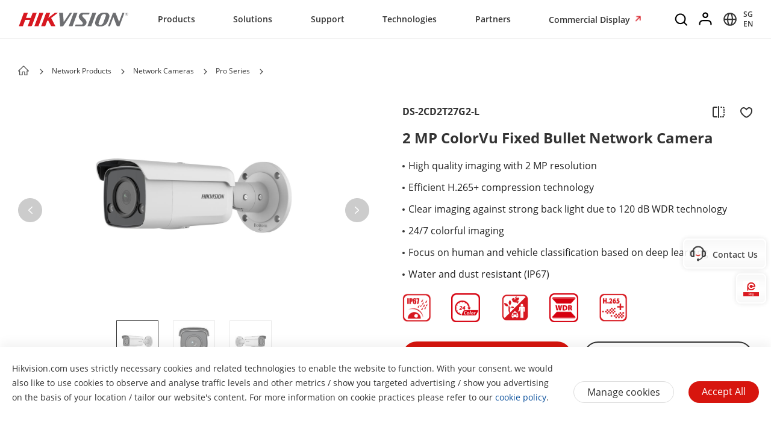

--- FILE ---
content_type: text/html;charset=utf-8
request_url: https://www.hikvision.com/sg/products/IP-Products/Network-Cameras/Pro-Series-EasyIP-/ds-2cd2t27g2-l/
body_size: 77933
content:

  <!DOCTYPE HTML>
  <html lang="en-SG">
      <head>
    <meta charset="UTF-8"/>
    <meta content="IE=edge" http-equiv="X-UA-Compatible"/>
    
    <meta content="product-detail-page" name="template"/>
    <link href="/content/dam/hikvision/en/marketing/icons/hikvision-favicon.ico" rel="shortcut icon" type="image/x-icon"/>
    <meta link="https://cloudsso.hikvision.com/login?service=https://www.hikvision.com/sso/login-redirect/" name="loginInfo"/>
    <link href="https://www.googletagmanager.com" rel="dns-prefetch"/>
<link href="https://www.googletagmanager.com" rel="preconnect"/>
<link href="https://www.google-analytics.com" rel="preconnect"/>
<link href="https://www.google-analytics.com" rel="dns-prefetch"/>
<link href="https://snap.licdn.com" rel="preconnect"/>
<link href="https://snap.licdn.com" class="licdn-preload" rel="dns-prefetch"/>
<link rel="preload" data-type="font" as="font" href="/etc/clientlibs/it/resources/fonts/OpenSans-Regular.ttf" crossorigin/>

    
    
    
    
    
    



  
      
          <link imagesizes="100vw" rel="preload" data-type="image" as="image" href="https://assets.hikvision.com/prd/public/all/image/m000032056/%E7%AD%92%E6%9C%BA45-%E5%9F%BA%E7%BA%BF-4K-4mp-%E5%8F%B3%E4%BE%A7%20.png.thumb.1280.1280.png"/>
      
   


    
    <title>DS-2CD2T27G2-L - Network Cameras - Hikvision Singapore</title>
    <meta name="description" content="Hikvision 2 MP ColorVu Fixed Bullet Network Camera DS-2CD2T27G2-L"/>
    <meta name="locale" content="sg"/>
    <meta http-equiv="content-language" content="en"/>
    
    <meta name="apple-mobile-web-app-capable" content="yes"/>
    <meta name="viewport" content="width=device-width,initial-scale=1.0,minimum-scale=1.0,maximum-scale=1.0,shrink-to-fit=no"/>
    <link rel="canonical" href="https://www.hikvision.com/sg/products/IP-Products/Network-Cameras/Pro-Series-EasyIP-/ds-2cd2t27g2-l/"/>
    


    <link rel="alternate" hreflang="x-default" href="https://www.hikvision.com/en/products/IP-Products/Network-Cameras/Pro-Series-EasyIP-/ds-2cd2t27g2-l/"/><link rel="alternate" hreflang="en" href="https://www.hikvision.com/en/products/IP-Products/Network-Cameras/Pro-Series-EasyIP-/ds-2cd2t27g2-l/"/><link rel="alternate" hreflang="pl-pl" href="https://www.hikvision.com/pl/products/IP-Products/Network-Cameras/Pro-Series-EasyIP-/ds-2cd2t27g2-l/"/><link rel="alternate" hreflang="ro-ro" href="https://www.hikvision.com/ro/products/IP-Products/Network-Cameras/Pro-Series-EasyIP-/ds-2cd2t27g2-l/"/><link rel="alternate" hreflang="pt-br" href="https://www.hikvision.com/pt-br/products/IP-Products/Network-Cameras/Pro-Series-EasyIP-/ds-2cd2t27g2-l/"/><link rel="alternate" hreflang="tr-tr" href="https://www.hikvision.com/tr/products/IP-Products/Network-Cameras/Pro-Series-EasyIP-/ds-2cd2t27g2-l/"/><link rel="alternate" hreflang="es-ar" href="https://www.hikvision.com/es-la/products/IP-Products/Network-Cameras/Pro-Series-EasyIP-/ds-2cd2t27g2-l/"/><link rel="alternate" hreflang="es-bo" href="https://www.hikvision.com/es-la/products/IP-Products/Network-Cameras/Pro-Series-EasyIP-/ds-2cd2t27g2-l/"/><link rel="alternate" hreflang="es-cl" href="https://www.hikvision.com/es-la/products/IP-Products/Network-Cameras/Pro-Series-EasyIP-/ds-2cd2t27g2-l/"/><link rel="alternate" hreflang="es-co" href="https://www.hikvision.com/es-co/products/IP-Products/Network-Cameras/Pro-Series-EasyIP-/ds-2cd2t27g2-l/"/><link rel="alternate" hreflang="es-cr" href="https://www.hikvision.com/es-la/products/IP-Products/Network-Cameras/Pro-Series-EasyIP-/ds-2cd2t27g2-l/"/><link rel="alternate" hreflang="es-dm" href="https://www.hikvision.com/es-la/products/IP-Products/Network-Cameras/Pro-Series-EasyIP-/ds-2cd2t27g2-l/"/><link rel="alternate" hreflang="es-do" href="https://www.hikvision.com/es-la/products/IP-Products/Network-Cameras/Pro-Series-EasyIP-/ds-2cd2t27g2-l/"/><link rel="alternate" hreflang="es-ec" href="https://www.hikvision.com/es-la/products/IP-Products/Network-Cameras/Pro-Series-EasyIP-/ds-2cd2t27g2-l/"/><link rel="alternate" hreflang="es-hn" href="https://www.hikvision.com/es-la/products/IP-Products/Network-Cameras/Pro-Series-EasyIP-/ds-2cd2t27g2-l/"/><link rel="alternate" hreflang="es-mx" href="https://www.hikvision.com/mx/products/IP-Products/Network-Cameras/Pro-Series-EasyIP-/ds-2cd2t27g2-l/"/><link rel="alternate" hreflang="es-pe" href="https://www.hikvision.com/es-la/products/IP-Products/Network-Cameras/Pro-Series-EasyIP-/ds-2cd2t27g2-l/"/><link rel="alternate" hreflang="es-uy" href="https://www.hikvision.com/es-la/products/IP-Products/Network-Cameras/Pro-Series-EasyIP-/ds-2cd2t27g2-l/"/><link rel="alternate" hreflang="es-ve" href="https://www.hikvision.com/es-la/products/IP-Products/Network-Cameras/Pro-Series-EasyIP-/ds-2cd2t27g2-l/"/><link rel="alternate" hreflang="en-fi" href="https://www.hikvision.com/europe/products/IP-Products/Network-Cameras/Pro-Series-EasyIP-/ds-2cd2t27g2-l/"/><link rel="alternate" hreflang="en-dk" href="https://www.hikvision.com/europe/products/IP-Products/Network-Cameras/Pro-Series-EasyIP-/ds-2cd2t27g2-l/"/><link rel="alternate" hreflang="en-no" href="https://www.hikvision.com/europe/products/IP-Products/Network-Cameras/Pro-Series-EasyIP-/ds-2cd2t27g2-l/"/><link rel="alternate" hreflang="en-sl" href="https://www.hikvision.com/europe/products/IP-Products/Network-Cameras/Pro-Series-EasyIP-/ds-2cd2t27g2-l/"/><link rel="alternate" hreflang="en-se" href="https://www.hikvision.com/europe/products/IP-Products/Network-Cameras/Pro-Series-EasyIP-/ds-2cd2t27g2-l/"/><link rel="alternate" hreflang="en-gr" href="https://www.hikvision.com/europe/products/IP-Products/Network-Cameras/Pro-Series-EasyIP-/ds-2cd2t27g2-l/"/><link rel="alternate" hreflang="en-al" href="https://www.hikvision.com/europe/products/IP-Products/Network-Cameras/Pro-Series-EasyIP-/ds-2cd2t27g2-l/"/><link rel="alternate" hreflang="en-ad" href="https://www.hikvision.com/europe/products/IP-Products/Network-Cameras/Pro-Series-EasyIP-/ds-2cd2t27g2-l/"/><link rel="alternate" hreflang="en-by" href="https://www.hikvision.com/europe/products/IP-Products/Network-Cameras/Pro-Series-EasyIP-/ds-2cd2t27g2-l/"/><link rel="alternate" hreflang="en-ba" href="https://www.hikvision.com/europe/products/IP-Products/Network-Cameras/Pro-Series-EasyIP-/ds-2cd2t27g2-l/"/><link rel="alternate" hreflang="en-bg" href="https://www.hikvision.com/europe/products/IP-Products/Network-Cameras/Pro-Series-EasyIP-/ds-2cd2t27g2-l/"/><link rel="alternate" hreflang="en-hr" href="https://www.hikvision.com/europe/products/IP-Products/Network-Cameras/Pro-Series-EasyIP-/ds-2cd2t27g2-l/"/><link rel="alternate" hreflang="en-ee" href="https://www.hikvision.com/europe/products/IP-Products/Network-Cameras/Pro-Series-EasyIP-/ds-2cd2t27g2-l/"/><link rel="alternate" hreflang="en-is" href="https://www.hikvision.com/europe/products/IP-Products/Network-Cameras/Pro-Series-EasyIP-/ds-2cd2t27g2-l/"/><link rel="alternate" hreflang="en-lv" href="https://www.hikvision.com/europe/products/IP-Products/Network-Cameras/Pro-Series-EasyIP-/ds-2cd2t27g2-l/"/><link rel="alternate" hreflang="en-lt" href="https://www.hikvision.com/europe/products/IP-Products/Network-Cameras/Pro-Series-EasyIP-/ds-2cd2t27g2-l/"/><link rel="alternate" hreflang="en-mt" href="https://www.hikvision.com/europe/products/IP-Products/Network-Cameras/Pro-Series-EasyIP-/ds-2cd2t27g2-l/"/><link rel="alternate" hreflang="en-mc" href="https://www.hikvision.com/europe/products/IP-Products/Network-Cameras/Pro-Series-EasyIP-/ds-2cd2t27g2-l/"/><link rel="alternate" hreflang="en-me" href="https://www.hikvision.com/europe/products/IP-Products/Network-Cameras/Pro-Series-EasyIP-/ds-2cd2t27g2-l/"/><link rel="alternate" hreflang="en-mk" href="https://www.hikvision.com/europe/products/IP-Products/Network-Cameras/Pro-Series-EasyIP-/ds-2cd2t27g2-l/"/><link rel="alternate" hreflang="en-rs" href="https://www.hikvision.com/europe/products/IP-Products/Network-Cameras/Pro-Series-EasyIP-/ds-2cd2t27g2-l/"/><link rel="alternate" hreflang="en-sk" href="https://www.hikvision.com/europe/products/IP-Products/Network-Cameras/Pro-Series-EasyIP-/ds-2cd2t27g2-l/"/><link rel="alternate" hreflang="en-si" href="https://www.hikvision.com/europe/products/IP-Products/Network-Cameras/Pro-Series-EasyIP-/ds-2cd2t27g2-l/"/><link rel="alternate" hreflang="en-ua" href="https://www.hikvision.com/europe/products/IP-Products/Network-Cameras/Pro-Series-EasyIP-/ds-2cd2t27g2-l/"/><link rel="alternate" hreflang="en-md" href="https://www.hikvision.com/europe/products/IP-Products/Network-Cameras/Pro-Series-EasyIP-/ds-2cd2t27g2-l/"/><link rel="alternate" hreflang="he-il" href="https://www.hikvision.com/il/products/IP-Products/Network-Cameras/Pro-Series-EasyIP-/ds-2cd2t27g2-l/"/><link rel="alternate" hreflang="en-hk" href="https://www.hikvision.com/hk/products/IP-Products/Network-Cameras/Pro-Series-EasyIP-/ds-2cd2t27g2-l/"/><link rel="alternate" hreflang="id-id" href="https://www.hikvision.com/id/products/IP-Products/Network-Cameras/Pro-Series-EasyIP-/ds-2cd2t27g2-l/"/><link rel="alternate" hreflang="ko-kr" href="https://www.hikvision.com/korean/products/IP-Products/Network-Cameras/Pro-Series-EasyIP-/ds-2cd2t27g2-l/"/><link rel="alternate" hreflang="en-ph" href="https://www.hikvision.com/ph/products/IP-Products/Network-Cameras/Pro-Series-EasyIP-/ds-2cd2t27g2-l/"/><link rel="alternate" hreflang="th-th" href="https://www.hikvision.com/th/products/IP-Products/Network-Cameras/Pro-Series-EasyIP-/ds-2cd2t27g2-l/"/><link rel="alternate" hreflang="en-sg" href="https://www.hikvision.com/sg/products/IP-Products/Network-Cameras/Pro-Series-EasyIP-/ds-2cd2t27g2-l/"/><link rel="alternate" hreflang="vi-vn" href="https://www.hikvision.com/vn/products/IP-Products/Network-Cameras/Pro-Series-EasyIP-/ds-2cd2t27g2-l/"/><link rel="alternate" hreflang="en-my" href="https://www.hikvision.com/my/products/IP-Products/Network-Cameras/Pro-Series-EasyIP-/ds-2cd2t27g2-l/"/><link rel="alternate" hreflang="en-af" href="https://www.hikvision.com/sa/products/IP-Products/Network-Cameras/Pro-Series-EasyIP-/ds-2cd2t27g2-l/"/><link rel="alternate" hreflang="en-ps" href="https://www.hikvision.com/mena-en/products/IP-Products/Network-Cameras/Pro-Series-EasyIP-/ds-2cd2t27g2-l/"/><link rel="alternate" hreflang="en-sd" href="https://www.hikvision.com/mena-en/products/IP-Products/Network-Cameras/Pro-Series-EasyIP-/ds-2cd2t27g2-l/"/><link rel="alternate" hreflang="en-sy" href="https://www.hikvision.com/mena-en/products/IP-Products/Network-Cameras/Pro-Series-EasyIP-/ds-2cd2t27g2-l/"/><link rel="alternate" hreflang="en-ae" href="https://www.hikvision.com/mena-en/products/IP-Products/Network-Cameras/Pro-Series-EasyIP-/ds-2cd2t27g2-l/"/><link rel="alternate" hreflang="ar-sa" href="https://www.hikvision.com/ar/products/IP-Products/Network-Cameras/Pro-Series-EasyIP-/ds-2cd2t27g2-l/"/><link rel="alternate" hreflang="ar-dz" href="https://www.hikvision.com/ar/products/IP-Products/Network-Cameras/Pro-Series-EasyIP-/ds-2cd2t27g2-l/"/><link rel="alternate" hreflang="ar-bh" href="https://www.hikvision.com/ar/products/IP-Products/Network-Cameras/Pro-Series-EasyIP-/ds-2cd2t27g2-l/"/><link rel="alternate" hreflang="ar-eg" href="https://www.hikvision.com/ar/products/IP-Products/Network-Cameras/Pro-Series-EasyIP-/ds-2cd2t27g2-l/"/><link rel="alternate" hreflang="ar-iq" href="https://www.hikvision.com/ar/products/IP-Products/Network-Cameras/Pro-Series-EasyIP-/ds-2cd2t27g2-l/"/><link rel="alternate" hreflang="ar-jo" href="https://www.hikvision.com/ar/products/IP-Products/Network-Cameras/Pro-Series-EasyIP-/ds-2cd2t27g2-l/"/><link rel="alternate" hreflang="ar-kw" href="https://www.hikvision.com/ar/products/IP-Products/Network-Cameras/Pro-Series-EasyIP-/ds-2cd2t27g2-l/"/><link rel="alternate" hreflang="ar-lb" href="https://www.hikvision.com/ar/products/IP-Products/Network-Cameras/Pro-Series-EasyIP-/ds-2cd2t27g2-l/"/><link rel="alternate" hreflang="ar-om" href="https://www.hikvision.com/ar/products/IP-Products/Network-Cameras/Pro-Series-EasyIP-/ds-2cd2t27g2-l/"/><link rel="alternate" hreflang="ar-qa" href="https://www.hikvision.com/ar/products/IP-Products/Network-Cameras/Pro-Series-EasyIP-/ds-2cd2t27g2-l/"/><link rel="alternate" hreflang="ar-tn" href="https://www.hikvision.com/ar/products/IP-Products/Network-Cameras/Pro-Series-EasyIP-/ds-2cd2t27g2-l/"/><link rel="alternate" hreflang="ar-ae" href="https://www.hikvision.com/ar/products/IP-Products/Network-Cameras/Pro-Series-EasyIP-/ds-2cd2t27g2-l/"/><link rel="alternate" hreflang="ar-ye" href="https://www.hikvision.com/ar/products/IP-Products/Network-Cameras/Pro-Series-EasyIP-/ds-2cd2t27g2-l/"/><link rel="alternate" hreflang="ar-ma" href="https://www.hikvision.com/ar/products/IP-Products/Network-Cameras/Pro-Series-EasyIP-/ds-2cd2t27g2-l/"/><link rel="alternate" hreflang="ar-ly" href="https://www.hikvision.com/ar/products/IP-Products/Network-Cameras/Pro-Series-EasyIP-/ds-2cd2t27g2-l/"/><link rel="alternate" hreflang="es-bz" href="https://www.hikvision.com/es-la/products/IP-Products/Network-Cameras/Pro-Series-EasyIP-/ds-2cd2t27g2-l/"/><link rel="alternate" hreflang="es-cu" href="https://www.hikvision.com/es-la/products/IP-Products/Network-Cameras/Pro-Series-EasyIP-/ds-2cd2t27g2-l/"/><link rel="alternate" hreflang="es-sv" href="https://www.hikvision.com/es-la/products/IP-Products/Network-Cameras/Pro-Series-EasyIP-/ds-2cd2t27g2-l/"/><link rel="alternate" hreflang="es-gp" href="https://www.hikvision.com/es-la/products/IP-Products/Network-Cameras/Pro-Series-EasyIP-/ds-2cd2t27g2-l/"/><link rel="alternate" hreflang="es-gt" href="https://www.hikvision.com/es-la/products/IP-Products/Network-Cameras/Pro-Series-EasyIP-/ds-2cd2t27g2-l/"/><link rel="alternate" hreflang="es-gy" href="https://www.hikvision.com/es-la/products/IP-Products/Network-Cameras/Pro-Series-EasyIP-/ds-2cd2t27g2-l/"/><link rel="alternate" hreflang="es-ht" href="https://www.hikvision.com/es-la/products/IP-Products/Network-Cameras/Pro-Series-EasyIP-/ds-2cd2t27g2-l/"/><link rel="alternate" hreflang="es-mq" href="https://www.hikvision.com/es-la/products/IP-Products/Network-Cameras/Pro-Series-EasyIP-/ds-2cd2t27g2-l/"/><link rel="alternate" hreflang="es-ni" href="https://www.hikvision.com/es-la/products/IP-Products/Network-Cameras/Pro-Series-EasyIP-/ds-2cd2t27g2-l/"/><link rel="alternate" hreflang="es-pa" href="https://www.hikvision.com/es-la/products/IP-Products/Network-Cameras/Pro-Series-EasyIP-/ds-2cd2t27g2-l/"/><link rel="alternate" hreflang="es-py" href="https://www.hikvision.com/es-la/products/IP-Products/Network-Cameras/Pro-Series-EasyIP-/ds-2cd2t27g2-l/"/><link rel="alternate" hreflang="es-pr" href="https://www.hikvision.com/es-la/products/IP-Products/Network-Cameras/Pro-Series-EasyIP-/ds-2cd2t27g2-l/"/><link rel="alternate" hreflang="en-ca" href="https://www.hikvision.com/ca-en/products/IP-Products/Network-Cameras/Pro-Series-EasyIP-/ds-2cd2t27g2-l/"/><link rel="alternate" hreflang="ru-az" href="https://www.hikvision.com/cis/products/IP-Products/Network-Cameras/Pro-Series-EasyIP-/ds-2cd2t27g2-l/"/><link rel="alternate" hreflang="ru-ge" href="https://www.hikvision.com/cis/products/IP-Products/Network-Cameras/Pro-Series-EasyIP-/ds-2cd2t27g2-l/"/><link rel="alternate" hreflang="ru-by" href="https://www.hikvision.com/cis/products/IP-Products/Network-Cameras/Pro-Series-EasyIP-/ds-2cd2t27g2-l/"/><link rel="alternate" hreflang="ru-md" href="https://www.hikvision.com/cis/products/IP-Products/Network-Cameras/Pro-Series-EasyIP-/ds-2cd2t27g2-l/"/><link rel="alternate" hreflang="ru-ma" href="https://www.hikvision.com/cis/products/IP-Products/Network-Cameras/Pro-Series-EasyIP-/ds-2cd2t27g2-l/"/><link rel="alternate" hreflang="ru-tjk" href="https://www.hikvision.com/cis/products/IP-Products/Network-Cameras/Pro-Series-EasyIP-/ds-2cd2t27g2-l/"/><link rel="alternate" hreflang="ru-kg" href="https://www.hikvision.com/cis/products/IP-Products/Network-Cameras/Pro-Series-EasyIP-/ds-2cd2t27g2-l/"/><link rel="alternate" hreflang="ru-tm" href="https://www.hikvision.com/cis/products/IP-Products/Network-Cameras/Pro-Series-EasyIP-/ds-2cd2t27g2-l/"/><link rel="alternate" hreflang="ru-kz" href="https://www.hikvision.com/cis/products/IP-Products/Network-Cameras/Pro-Series-EasyIP-/ds-2cd2t27g2-l/"/><link rel="alternate" hreflang="ru-uz" href="https://www.hikvision.com/cis/products/IP-Products/Network-Cameras/Pro-Series-EasyIP-/ds-2cd2t27g2-l/"/><link rel="alternate" hreflang="en-pk" href="https://www.hikvision.com/sa/products/IP-Products/Network-Cameras/Pro-Series-EasyIP-/ds-2cd2t27g2-l/"/><link rel="alternate" hreflang="en-bd" href="https://www.hikvision.com/sa/products/IP-Products/Network-Cameras/Pro-Series-EasyIP-/ds-2cd2t27g2-l/"/><link rel="alternate" hreflang="en-np" href="https://www.hikvision.com/sa/products/IP-Products/Network-Cameras/Pro-Series-EasyIP-/ds-2cd2t27g2-l/"/><link rel="alternate" hreflang="en-lk" href="https://www.hikvision.com/sa/products/IP-Products/Network-Cameras/Pro-Series-EasyIP-/ds-2cd2t27g2-l/"/><link rel="alternate" hreflang="en-bt" href="https://www.hikvision.com/sa/products/IP-Products/Network-Cameras/Pro-Series-EasyIP-/ds-2cd2t27g2-l/"/><link rel="alternate" hreflang="en-mv" href="https://www.hikvision.com/sa/products/IP-Products/Network-Cameras/Pro-Series-EasyIP-/ds-2cd2t27g2-l/"/>


    
        
        
        <link href="https://ctrvgfl.pa-cd.com" rel="preconnect"/>
        <link href="https://ctrvgfl.pa-cd.com" class="licdn-preload" rel="dns-prefetch"/>
        <script id="page-properties">
            window.digitalData = {};
            window.digitalData.page = {"atPiano":true,"atCollectDomain":"https://ctrvgfl.pa-cd.com","identifiedVisitorInfo":{},"pageInfo":{"disabledDefault":false,"name":"products::ip-products::network-cameras::pro-series-easyip-|ds-2cd2t27g2-l","language":"sg","aemName":"ds-2cd2t27g2-l"},"atCode":"613272","customVarsInfo":{"site":{"page_name":"ds-2cd2t27g2-l"},"page":{"page_url":"http://www.hikvision.com/content/hikvision/sg/products/IP-Products/Network-Cameras/Pro-Series-EasyIP-/ds-2cd2t27g2-l.html","page_type":"product_detail_page_template"}}};
        </script>
        <script id="piano-configuration">
            var cookieEnable=false;var category="Analytics-Cookies";var key="cookie-disclaimer";if(window.digitalData&&window.digitalData.page&&window.digitalData.page.pageInfo){cookieEnable=!window.digitalData.page.pageInfo.disabledDefault}if(cookieEnable){try{var reg=new RegExp("(^| )"+key+"=([^;]*)(;|$)");var result=document.cookie.match(reg);if(result)cookieEnable=0===decodeURIComponent(result[2])}catch(e){console.warn('Cookie parsing error:',e)}}if(!cookieEnable){var categories;var entry=JSON.parse(localStorage.getItem(key)||"0");if(entry&&entry.value&&entry.value.categoriesConfiguration){categories=entry.value.categoriesConfiguration.categories}if((!categories||categories.length===0)){cookieEnable=!window.digitalData.page.pageInfo.disabledDefault}else{var index=categories.findIndex(function(item){return item.cookieId===category});if(index>=0){var findCategory=categories[index];cookieEnable=findCategory.necessary.toString().toLowerCase()==="true"||findCategory.alwaysOn.toString().toLowerCase()==="true"}}}window._pac=window._pac||{};_pac.site=window.digitalData.page.atCode;_pac.collectDomain=window.digitalData.page.atCollectDomain;_pac.cookieDomain=window.location.host;_pac.enableExtendedOptout=true;window.pdl=window.pdl||{};window.pdl.requireConsent="v2";window.pdl.consent={defaultPreset:{PA:cookieEnable?"opt-in":"opt-out"}}
        </script>
        <script rel="preload" crossorigin="anonymous" type="text/javascript" src="//tag.aticdn.net/piano-analytics.js"></script>
    


<style>
  /*注释*/
.wrap1310 {
width: 1370px;
margin: 0 auto;
padding: 0 30px;
box-sizing: border-box;
}
.mobile-block{
display: none;
}
#header p, #header a, #header img, #header ul, #header li, #header dl, #header dt, #header dd{
margin:0px;
padding:0px;
}
#header ul {
list-style: none;
}
#header ul  li{
list-style: none;
}
#header {
width: 100%;
border-bottom: 1px solid #EAEAEA;
background-color: #fff;
height:64px;
}
#header .header-all {
height: 100%;
}
#header .header-wrap {
height: 100%;
text-align: center;
}
#header .header-wrap .header-logo {
display: flex;
width: 184px;
height: 100%;
align-items: center;
float: left;
position: relative;
top: 21px;
}
#header.global-header .header-logo{
 top:0px;
}
#header .header-wrap .header-logo svg {
width: 100%;
width:184px;
height:23px;
/* height: 100%; */
}
#header .header-wrap .header-navbar {
height: 100%;
list-style: none;
display: inline-block;
cursor: default;
}
#header .header-wrap .header-navbar .navbar-nav-list{
/* padding: 0 100px; */
}
#header .header-wrap .navbar-nav-list.right{
padding-left: 20px;
box-sizing: border-box;
}
#header .header-wrap .header-navbar li.nav-left-item {
float: left;
list-style: none;
font-size: 16px;
color: #333333;
height: 100%;
height: 64px;
line-height: 64px;
/* cursor: pointer; */
}
#header .header-wrap .header-navbar li.nav-left-item>span{
  cursor: pointer;
}
#header .header-wrap .header-navbar li.nav-left-item .nav-box {
position: absolute;
width: 100%;
height:100vh;
left: 0px;
top:64px;
z-index: -1;
opacity: 0;
visibility: hidden;
display: none;
}
#header .header-wrap .header-navbar:hover li.nav-left-item:not(.lang) .nav-box{
display: block !important;
}
#header .header-wrap li.nav-left-item.lang span{
display: inline-block;
/* line-height: 78px;
height: 78px; */
}
#header .header-wrap .header-navbar li.nav-left-item.active .nav-box{
  background-color: rgba(0, 0, 0, 0.3);
  visibility: visible;
  opacity: 1;
  z-index: 10001;
}
#header .header-wrap .header-navbar li.nav-left-item .nav-box .mask {
  text-align: left;
  box-sizing: border-box;
  padding: 38px 0px 0px;
  height: auto;
  overflow: hidden;
  background-color: #fff;
  z-index:99999;
}
/* #header .header-wrap .header-navbar li.nav-left-item .nav-box .mask:not(.product-mask){
  min-height: 420px;
}
#header .header-wrap .header-navbar li.nav-left-item .nav-box .mask:not(.product-mask) .wrap1310.clearfix{
  min-height: 400px;
} */
#header .header-wrap .header-navbar li.nav-left-item .nav-box .mask.product-mask{
 max-height: 892px;
}
#header .header-wrap .header-navbar li.nav-left-item .nav-box .mask.support-mask{
/* height:700px; */
}

#header .header-wrap .header-navbar li.nav-left-item .nav-box .mask.support-mask .support-line-box{
/* height:700px; */
min-height: 400px;
}
#header .header-wrap .header-navbar li.nav-left-item .nav-box .mask.about-mask{
/* height:400px; */
/* min-height: 350px; */
}
#header .header-wrap .header-navbar li.nav-left-item .nav-box .mask.solution-mask{
  transition: height 0.3s ease;
  /* padding-bottom: 85px; */
/* min-height:760px; */
/* max-height: 800px; */
}
#header .header-wrap .header-navbar li.nav-left-item .nav-box .mask .product-line-box{
/* border-bottom: 1px solid #EAEAEA; */
position: relative;
/* overflow: hidden; */
}
#header .header-wrap .header-navbar li.nav-left-item .nav-box .mask.product-mask .product-line-box{
  padding-bottom:20px;
}
#header .header-wrap .header-navbar li.nav-left-item .nav-box .mask .product-ul-box ul{
  border-top: 1px solid #EAEAEA;
  padding:15px 15px 15px 0px;
  height: 80px;
  box-sizing: border-box;
  overflow: hidden;
}
#header .header-wrap .header-navbar li.nav-left-item .nav-box .mask .product-ul-box ul li{
  float:left;
  margin-right:80px;
}
#header .header-wrap .header-navbar li.nav-left-item .nav-box .mask .product-ul-box ul li:nth-of-type(n+5){
  display: none;
}
#header .header-wrap .header-navbar li.nav-left-item .nav-box .mask .product-ul-box ul li>div{
  height: 46px;
  overflow: hidden;
  line-height: 46px;
}
#header .header-wrap .header-navbar li.nav-left-item .nav-box .mask .product-ul-box ul li a{
  font-size: 14px;
  color: #000;
  letter-spacing: 0;
}
#header .header-wrap .header-navbar li.nav-left-item .nav-box .mask .more:not(dd){
  display: none;
  cursor: pointer;
}
#header .header-wrap .header-navbar li.nav-left-item .nav-box .mask.solution-mask .more.solution-more{
bottom:-65px;
}
#header .header-wrap .header-navbar li.nav-left-item .nav-box .mask .wrap1310 {
position: relative;
}
/* #header .header-wrap .header-navbar li.nav-left-item .nav-box .mask .wrap1310:nth-of-type(1) {
  min-height: 380px;
}
#header .header-wrap .header-navbar li.nav-left-item .nav-box .mask.open-mask .wrap1310:nth-of-type(1) {
  min-height: 400px;
} */
#header .header-wrap .header-navbar li.nav-left-item .nav-box .mask .wrap1310 .clear-mask{
cursor: pointer;
position: absolute;
right:30px;
top:0px;
font-size: 24px;
transform: scaleX(1.25);
z-index: 10000;
}
#header .header-wrap .header-navbar li.nav-left-item .nav-box .mask .box-ul {
width: 100%;
position: relative;
z-index: 9999;
}
#header .header-wrap .header-navbar li.nav-left-item .nav-box .mask .box-ul li a{
color: #333;
overflow: hidden;
text-overflow: ellipsis;
display: inline-block;
cursor: pointer;
width: 100%;
font-size: 14px;
}
#header .header-wrap .header-navbar li.nav-left-item .nav-box .mask .box-ul li {
color: #000000;
letter-spacing: 0;
width: 100%;
margin-left: -1.2%;
}
#header .header-wrap .header-navbar li.nav-left-item .nav-box .mask:not(.solution-mask) .box-ul>li:nth-of-type(n+13){
  display: none;
}
#header .header-wrap .header-navbar li.nav-left-item .nav-box .mask.solution-mask .box-ul>li:nth-of-type(n+17){
display: none;
}
#header .header-wrap .header-navbar li.nav-left-item .nav-box .mask .box-ul li .img-div{
float:left;
}
#header .header-wrap .header-navbar li.nav-left-item .nav-box .mask .box-ul li.title {
  font-weight: bold;
  font-size: 26px;
  margin-left: 0;
  line-height: 60px;
  height: 60px;
  margin-top: -40px;
  position: relative;
}
#header .header-wrap .header-navbar li.nav-left-item .nav-box .mask .box-ul li.title a{
  position: relative;
  font-size: 26px;
}
#header .header-wrap .header-navbar li.nav-left-item .nav-box .mask .box-ul li.title a::after{
  position: absolute;
  content: "";
  width: 100px;
  height: 1px;
  background-color: black;
  left: 0px;
  bottom: 10px;
}
#header .header-wrap .header-navbar li.nav-left-item .nav-box .mask .box-ul li.title a{
  width: auto;
}
#header .header-wrap .header-navbar li.nav-left-item .nav-box .mask .box-ul li > p {
  height: 40px;
  width: 24%;
  float: left;
  font-size: 16px;
  line-height: 40px;
  padding-left: 15px;
  box-sizing: border-box;
  margin-right: 1%;
  overflow: hidden;
}
#header .header-wrap .header-navbar li.nav-left-item .nav-box .mask .box-ul li.active > p {
  background-color: rgba(239,239,239,0.8);
  font-weight: bold;
  position: relative;
}
#header .header-wrap .header-navbar li.nav-left-item .nav-box .mask .box-ul li.active > p::after {
  content: '';
  position: absolute;
  top: -2px;
  right: 20px;
  background: center / contain no-repeat url('/etc/clientlibs/it/resources/icons/Right Arrow.png');
  width: 6px;
  height: 46px;
}
#header .header-wrap .header-navbar li.nav-left-item .nav-box .mask .box-ul li .second-dl{
  position: absolute;
  width: 71%;
  left: 28.8%;
  top: 60px;
  z-index:9999;
  display: none;
}
#header:not(.global-header) .header-wrap .header-navbar li.nav-left-item .nav-box .mask .box-ul li .second-dl{
  left: 22.8%;
  box-sizing: border-box;
  padding-left: 6%;
}
#header .header-wrap .header-navbar li.nav-left-item .nav-box .mask .box-ul li.active .second-dl{
display: block;
}
#header .header-wrap .header-navbar li.nav-left-item .nav-box .mask .box-ul li .second-dl dl{
transition: opacity 0.6s linear;
opacity: 0;
}
#header .header-wrap .header-navbar li.nav-left-item .nav-box .mask .box-ul li.active .second-dl dl{
opacity: 1;
}
#header .header-wrap .header-navbar li.nav-left-item .nav-box .mask .box-ul li .second-dl > dl {
float: left;
width: 50%;
box-sizing: border-box;
}
#header .header-wrap .header-navbar li.nav-left-item .nav-box .mask .box-ul li .second-dl > dl.short {
width: 100%;
}
#header .header-wrap .header-navbar li.nav-left-item .nav-box .mask .box-ul li .second-dl > dl.length {
width: 55%;
}
#header .header-wrap .header-navbar li.nav-left-item .nav-box .mask .box-ul li .second-dl > dl dd {
height: 40px;
line-height: 40px;
text-indent: 20px;
width: 100%;
overflow: hidden;
}
#header .header-wrap .header-navbar li.nav-left-item .nav-box .mask:not(.supportM-mask) .box-ul li .second-dl > dl dd.solve-dd:nth-of-type(n + 6){
display: none;
}

#header .header-wrap .header-navbar li.nav-left-item .nav-box .mask .box-ul li .second-dl > dl dd.solve-dd li {
width: 100%;
padding:20px 20px 20px 0px;
box-sizing: border-box;
margin-left: 0px;
height:102px;
max-height:102px;
overflow: hidden;
cursor: pointer;
}
#header .header-wrap .header-navbar li.nav-left-item .nav-box .mask .box-ul li .second-dl > dl dd.solve-dd li div.img-div {
width: 20% !important;
}
#header .header-wrap .header-navbar li.nav-left-item .nav-box .mask .box-ul li .second-dl > dl dd.nav-dd.solve-dd {
height: auto;
}
#header .header-wrap .header-navbar li.nav-left-item .nav-box .mask .box-ul li .second-dl > dl dd.nav-dd li.boxli.active{
background-color: rgba(239, 239, 239, 0.6);
}
#header .header-wrap .header-navbar li.nav-left-item .nav-box .mask .box-ul li.product-dd-li .product-nav-detail-box li{
height:100px;
}
#header .header-wrap .header-navbar li.nav-left-item .nav-box .mask .box-ul li .second-dl > dl dd.nav-dd li a.fis-a{
display: block;
width: 39%;
padding-left: 20px;
box-sizing: border-box;
}
#header .header-wrap .header-navbar li.nav-left-item .nav-box .mask .box-ul li .second-dl > dl dd.nav-dd li.active a.fis-a{
background-color: rgba(239, 239, 239, 0.6);
}
#header .header-wrap .header-navbar li.nav-left-item .nav-box .mask .box-ul li .second-dl > dl dd.nav-dd li.product-dd-li .nav-detail-box{
display: none;
}
#header .header-wrap .header-navbar li.nav-left-item .nav-box .mask .box-ul li .second-dl > dl dd.nav-dd li.product-dd-li.active .nav-detail-box{
display: block;
}
#header .header-wrap .header-navbar li.nav-left-item .nav-box .mask .box-ul li .second-dl > dl dd.nav-dd>li div.img-div {
min-width:106px;
}
#header .header-wrap .header-navbar li.nav-left-item .nav-box .mask .box-ul li .second-dl > dl dd.nav-dd li div.img-div {
float: left;
max-width: 106px;
max-height:59.625px;
width: 106px;
height:59.625px;
background-size: cover;
background-repeat: no-repeat;
position: relative;
left:-20px;
top:-5px;
}
#header .header-wrap .header-navbar li.nav-left-item .nav-box .mask .box-ul li .second-dl > dl dd.nav-dd li div.img-div img {
width: 100%;
height:100%;
}
#header .header-wrap .header-navbar li.nav-left-item .nav-box .mask .box-ul li .second-dl > dl dd.nav-dd li div.content-div {
margin-left: 0%;
overflow: hidden;
text-indent: 0px;
padding-left:15px;
}
#header .header-wrap .header-navbar li.nav-left-item .nav-box .mask .box-ul li .second-dl > dl dd.nav-dd li div.content-div p:not(.title) {
word-break: break-word;
line-height:22px;
max-height:52px;
/* height: 48px; */
font-size: 13px;
position: relative;
top:0px;
width: 90%;
overflow: hidden;
display: -webkit-box;
-webkit-box-orient: vertical;
-webkit-line-clamp: 2;
overflow: hidden;
}
/* #header .header-wrap .header-navbar li.nav-left-item .nav-box .mask .box-ul li .second-dl > dl dd.nav-dd li div.content-div p.text2::after{
  content: "...";
  position: absolute;
  bottom: -5px;
  right: -5px;
  padding-left: 40px;
} */
#header .header-wrap .header-navbar li.nav-left-item .nav-box .mask .box-ul li .second-dl > dl dd.nav-dd li div.content-div p.title {
  font-size: 14px;
  overflow:hidden;
  text-overflow:ellipsis;
  white-space: nowrap;
  position: relative;
  line-height:26px;
  top:-5px;
  padding-right: 10px;
  font-weight: bold;
}
#header .header-wrap .header-navbar li.nav-left-item .nav-box .mask .box-ul li .second-dl > dl dd.nav-dd li div.content-div p.title  svg{
  font-size:32px;
  position: relative;
  top:6px;
}
#header .header-wrap .header-navbar li.nav-left-item .nav-box .mask .box-ul li .second-dl > dl dd.nav-dd li div.content-div p.title  svg.svg-icon{
  font-size: 28px;
  top:-5px;
  width:28px;
  height: 9px;
}
#header .header-wrap .header-navbar li.nav-left-item .nav-box .mask .box-ul li .second-dl > dl dd.nav-dd li div.content-div p.title  svg.svg-icon.hot{
  height: 10px;
  top:-4px;
}
#header .header-wrap .header-navbar li.nav-left-item .nav-box .mask .box-ul li .second-dl > dl dd.nav-dd li div.content-div p.title em{
  font-size:14px;
}
#header .header-wrap .header-navbar li.nav-left-item .nav-box .mask .box-ul li .second-dl > dl dd.nav-dd li div.content-div p.title svg.new{
  color:#D7150E;
  width: 30px;
  font-size: 30px;
}
#header .header-wrap .header-navbar li.nav-left-item .nav-box .mask .box-ul li .second-dl > dl dd.nav-dd li div.content-div p.title svg.hot{
  color:#FF9000
}
#header .header-wrap .header-navbar li.nav-left-item .nav-box .mask .box-ul li .second-dl .nav-detail-box {
  position: absolute;
  padding-left: 50px;
  box-sizing: border-box;
  top: 0px;
  right: 0;
  max-height: 432px;
  width: 55%;
  padding-bottom: 20px;
  background-color: #fff;
  cursor: default;
}
#header .header-wrap .header-navbar li.nav-left-item .nav-box .mask .box-ul li .second-dl .product-dd-li .nav-detail-box.length{
right: 0%;
width: 57%;
}
#header .header-wrap .header-navbar li.nav-left-item .nav-box .mask .box-ul li .second-dl .nav-detail-box img {
width: 100%;
height: 100%;
}
#header .header-wrap .header-navbar li.nav-left-item .nav-box .mask .box-ul li .second-dl .nav-detail-box.length {
  width: 55%;
  overflow-x: hidden;
  overflow-y: auto;
}
#header .header-wrap .header-navbar li.nav-left-item .nav-box .mask .box-ul li .second-dl .nav-detail-box.short {
width: 36%;
}
#header .header-wrap .header-navbar li.nav-left-item .nav-box .mask .box-ul li .second-dl .nav-detail-box ul li div.img-div {
float: left;
}
#header .header-wrap .header-navbar li.nav-left-item .nav-box .mask .box-ul li .second-dl .nav-detail-box ul li div.img-div img {
width: 100%;
position: relative;
top:10px;
left:-20px;
}
#header .header-wrap .header-navbar li.nav-left-item .nav-box .mask .box-ul li .second-dl .nav-detail-box ul li div.content-div {
float: left;
margin-left: 6%;
overflow: hidden;
max-width: 74%;
text-indent: 0px;
}
#header .header-wrap .header-navbar li.nav-left-item .nav-box .mask .box-ul li .second-dl .nav-detail-box ul li div.content-div p:not(.title) {
text-indent: 0px;
font-size: 13px;
line-height: 32px;
overflow: hidden;
/** 隐藏超出的内容 **/
word-break: break-all;
text-overflow: ellipsis;
/** 多行 **/
display: -webkit-box;
/** 对象作为伸缩盒子模型显示 **/
-webkit-box-orient: vertical;
/** 设置或检索伸缩盒对象的子元素的排列方式 **/
-webkit-line-clamp: 2;
}
#header .header-wrap .header-navbar li.nav-left-item .nav-box .mask .box-ul li .second-dl .nav-detail-box ul li div.content-div p.title {
font-size: 16px;
}
#header .header-wrap .header-navbar li.nav-left-item .box-ul li.active .second-dl{
display: block !important;
}
#header .header-wrap .header-navbar li.nav-left-item{
padding: 0px 20px;
box-sizing: border-box;
}
#header .header-wrap .header-navbar li.nav-left-item:nth-of-type(1){
padding-left: 100px;
}
#header .header-wrap .header-navbar li.nav-left-item span{
display: inline-block;
line-height: 64px;
height:64px;
}
#header .header-wrap .header-navbar li.nav-left-item:hover span{
border-bottom: 3px solid #D71820;
}
#header .header-wrap .header-rightBar {
float: right;
}
#header .header-wrap .header-rightBar ul li {
float: left;
line-height: 64px;
}
#header .header-wrap .header-rightBar ul li:not(:nth-of-type(1)) {
box-sizing: border-box;
}
#header .header-wrap .header-rightBar ul li.nav-left-item:nth-of-type(2){
padding-left:20px;
padding-right: 20px;
}
#header .header-wrap .header-rightBar ul li.nav-left-item:nth-of-type(4){
  padding-left: 20px;
}
#header .header-wrap .header-rightBar ul li a:not(.highlight-button) {
cursor: pointer;
transition: all 2s;
color:#333;
}
#header .header-wrap .header-rightBar ul li a:hover{
  text-decoration: none;
}
#header .header-wrap .header-rightBar ul li a.search {
cursor: pointer;
}
.navigation {
display: none;
}
.mobile-search-icon {
display: none;
}
.mobile-bottom-nav {
display: none;
}
.mobile-nav {
display: none;
}
</style>
<style class="global-new-header-css">
    /* 20240311重新整理新加 start */
     #header.global-header {
     height: 64px;
     }
     #header.global-header .mobile-new-search {
         display: none;
     } 
     #header.global-header .header-wrap .header-navbar li.nav-left-item {
     height: 64px;
     line-height: 64px;
     }
 
     #header.global-header .header-wrap .header-navbar li.nav-left-item .nav-box {
         cursor: default;
         top: 64px;
     }
     #header.global-header .header-wrap .header-navbar li.nav-left-item a.fis-title{
         display: inline-block;
         line-height: 64px;
         height: 64px; 
         color:#333;
         cursor: pointer;
     }
     #header.global-header .header-wrap .header-navbar li.nav-left-item a.fis-title.not-click{
         cursor: default;
         pointer-events: none !important;
 
     }
     #header.global-header .header-wrap .header-navbar li.nav-left-item span {
         line-height: 64px;
         height: 64px;
     }
 
     #header.global-header .header-wrap .header-rightBar ul li {
         line-height: 64px;
     }
     #header.global-header .header-wrap .commercial-item{
         padding-right: 40px;
         position: relative;
         line-height: 64px;
     }
     #header.global-header .header-wrap .commercial-item.rtl{
         display: none;
     }
     #header.global-header .header-wrap .commercial-item::after{
         position: absolute;
         content: "";
         background-color: #eaeaea;
         height: 26px;
         width: 1px;
         right:15px;
         top: 19px;
     }
     #header.global-header .header-wrap .commercial-item a.highlight-button{
         font-family: 'OpenSansSemiBold';
         font-size: 16px;
         color:#333;
     }
     #header.global-header .header-wrap .commercial-item a.highlight-button:hover{
         color: #D71820;
         text-decoration: none;
     }
     #header.global-header .header-wrap .commercial-item .commercial-arrow{
         transform: translateY(0px);
         animation: commercial-active 1s linear infinite;
         color: #D71820;
     }
     #header.global-header .header-wrap .commercial-item .commercial-arrow.hilook{
         color: #00A7E2;
     }
     @keyframes commercial-active {
         0% {
           transform: translate(0px, 0px);
         }
         50% {
             transform: translate(3px, -3px);
         }
         100% {
             transform: translate(0px, 0px);
         }
    }
     #header.global-header .login-tip {
         white-space: nowrap;
         position: absolute;
         top: 52px;
         left: 0px;
         opacity: 0.8;
         background: #000000;
         line-height: 100%;
         border-radius: 5px;
         display: none;
         z-index: 99999;
         cursor: default;
     }
     .text-primary-color-2 {
       color: #505050;
     }
     #header.global-header .header-wrap .search-div {
     float: none;
     width: 60%;
     text-align: left;
     margin: 0 auto;
    }
    #header.global-header+.mobile-block {
     height: 48px;
     }
 
     #header.global-header .header-wrap .header-nav .mobile-nav ul {
         padding: 0;
     }
     #header.global-header .header-wrap .header-nav .mobile-nav ul li {
     border-bottom: 1px solid #EAEAEA;
     }
     #header.global-header .header-wrap .header-navbar li.nav-left-item .nav-box .mask .box-ul li.active > p::after {
       top:0px;
     }
     #header.global-header .header-mobile-icon {
         display: none;
     }
     @media (max-width: 1370px) {
     #header.global-header .header-wrap .header-navbar li.nav-left-item a.fis-title{
         font-size: 16px;
     }
     #header.global-header .header-wrap .header-navbar li.nav-left-item span{
         font-size: 16px;
     }
     #header.global-header .header-wrap .header-navbar li.nav-left-item{
         padding: 0px 20px;
     }
    } 
    @media(max-width:1080px){
     #header.global-header .header-wrap .header-navbar li.nav-left-item:nth-of-type(1){
         padding-left: 20px;
     }
    }
    @media only screen and (max-width: 991px) {
     #header.global-header .header-wrap .header-nav {
         float: none;
         margin-top: 0;
         height: 100%;
     }
     #header.global-header.new-header-mobile {
         height: 48px;
     }
     #header.global-header .log-and-icon-container {
         display: flex;
         justify-content: space-between;
         align-items: center;
         height: 100%;
     }
     #header.global-header .header-a {
         font-size: 0;
     }
     #header.global-header .header-wrap .header-logo {
         float: none;
         position: relative;
         top: 0px;
         left: 0;
         transform: none;
     }
     #header.global-header .header-nav-right-container {
         display: flex;
     }
     #header.global-header .header-wrap .header-nav .navigation {
         top: auto;
     }
     #header.global-header .header-wrap .header-nav .navigation .navigation-span-warp,
     #header.global-header .header-wrap .header-nav .navigation .nav-cha {
         position: relative;
         width: 24px;
         height: 24px;
     }
     #header.global-header .header-wrap .header-nav .navigation .navigation-span-warp,
     #header.global-header .header-wrap .header-nav .navigation .nav-cha svg{
         font-size:24px;
     }
     #header.global-header .header-wrap .header-nav .mobile-nav {
         top: 0;
     }
     #header.global-header .header-mobile-icon {
         margin-right: 16px;
         height: 24px;
         width: 24px;
         display: block;
     }
     #header.global-header .header-mobile-icon svg{
         font-size: 24px;
     }
     #header.global-header .mobile-new-search {
         display: none;
         z-index: 999;
         position: fixed;
         background: #fff;
         height: 100%;
         width: 100%;
         left: 0;
         right: 0;
         top: 0;
     }
     #header.global-header .header-wrap .header-nav .mobile-nav {
         height: 100%;
     }
    }
    /* 20240311重新整理新加 end */
     #header.global-header .header-wrap .header-navbar li.nav-left-item:hover span{
         border-bottom: 3px solid #D71820;
         color:#D71820;
     }
     #header.global-header .header-wrap .header-navbar li.nav-left-item a:hover{
         text-decoration: none;
     }
     #header.global-header .header-wrap .header-navbar li.nav-left-item:hover a.fis-title{
         border-bottom: 3px solid #D71820;
         color:#D71820;
     }
     #header.global-header .header-wrap .header-navbar li.nav-left-item .nav-box .mask .product-ul-box{
         border-bottom: none;
         border-top: 1px solid #eaeaea;
         margin-top: 10px;
     }
     #header.global-header .header-wrap .header-navbar li.nav-left-item .nav-box .mask .box-ul li .second-dl .nav-detail-box ul li div.img-div img{
         top:0px;
         /* left:0px; */
     }
     #header.global-header .header-wrap .header-navbar li.nav-left-item .nav-box .mask .box-ul li .second-dl > dl dd.nav-dd li div.content-div p:not(.title){
         line-height: 22px;
     }
     #header.global-header .header-wrap .header-all{
         display: flex;
     }
     #header.global-header .header-wrap .header-navbar{
         flex:1;
         text-align: center;
 
     }
     #header.global-header .header-wrap .header-navbar .navbar-nav-list{
         display: inline-block;
     }
     #header.global-header .header-wrap .navbar-nav-list.right{
         padding-left: 0px;
     }
     #header.global-header .header-wrap .header-logo.mobile{
         display: none;
     }
     #header.global-header .header-wrap .header-navbar li.nav-left-item .nav-box .mask.support-mask .box-ul li .second-dl .nav-detail-box{
         max-height:360px;
     }
     #header.global-header .header-wrap .product-nav-detail-box .boxli{
         padding-top: 20px;
     }
     #header.global-header .header-wrap .header-navbar li.nav-left-item .nav-box .mask .box-ul li.solution-li .second-dl > dl dd.solution-top-more{
         position: absolute;
         top:-40px;
         text-indent:0px
     }
     #header.global-header .header-wrap .header-navbar li.nav-left-item .nav-box .mask.support-mask .box-ul li .second-dl .nav-detail-box{
         max-height:320px;
     }
     #header.global-header .header-wrap .header-navbar li.nav-left-item .nav-box .mask .box-ul li.title{
         height: auto;
         line-height: normal;
         padding: 12px 0 16px;
     }
     #header.global-header .header-wrap .header-navbar li.nav-left-item .nav-box .mask .box-ul li.title a{
         position: relative;
         line-height: 36px;
         padding-bottom: 2px;
         font-size: 26px;
     }
     #header.global-header .header-wrap .header-navbar li.nav-left-item .nav-box .mask .box-ul li.title a::after{
         content:'';
         display:block;
         /*开始时候下划线的宽度为100%*/
         width:100%;
         height:1px;
         position:absolute;
         bottom:0;
         background:#000;
         transition:all 0.3s ease-in-out;
         /*通过transform的缩放scale来让初始时x轴为0*/
         transform: scale3d(1,1,1);
         /*将坐标原点移到元素的中间，以原点为中心进行缩放*/
         transform-origin:50% 0;
     }
     #header.global-header .header-wrap .header-rightBar.on-secondary-nav {
         position: relative;
         z-index: 999999;
     }
     /* #header.global-header .header-wrap .header-rightBar ul li.nav-left-item.login-username:hover .login-username-dropdown.ul-dropdown{
         z-index: 999;
         opacity: 1; 
         top: 68px;
     } */
     #header.global-header .header-wrap .header-navbar li.nav-left-item .nav-box .mask .box-ul li > p{
         line-height: normal;
         height: auto;
         font-size: 0;
     }
     #header.global-header .header-wrap .header-navbar li.nav-left-item .nav-box .mask .more:not(dd){
         bottom:10px;
     }
     #header.global-header .header-wrap .header-navbar li.nav-left-item .nav-box .mask.product-mask{
         height:auto;
         min-height: auto;
     }
     #header.global-header .header-wrap .header-navbar li.nav-left-item .nav-box .mask.about-mask{
         height:auto;
         min-height:280px;
     }
     #header.global-header .header-wrap .header-navbar li.nav-left-item .nav-box .mask .box-ul li .second-dl > dl dd.nav-dd li div.img-div{
         max-width:108px;
         min-width:108px;
         height:72px;
         max-height:72px;
     }
     #header.global-header .header-wrap .header-navbar li.nav-left-item a.fis-title{
         font-size:20px;
     }
     #header.global-header .header-wrap .header-navbar li.nav-left-item span{
         font-size:20px;
     }
     #header.global-header .header-wrap .header-navbar li.nav-left-item{
         padding: 0px 32.5px;
     }
 
     #header.global-header .header-wrap .header-navbar li.nav-left-item .nav-box .mask .product-ul-box{
         top:0px;
         z-index: 999999;
         padding:0 25px;
     }
     #header.global-header .header-wrap .header-rightBar ul li a img{
         height:20px;
     }
     #header.global-header .header-wrap .header-rightBar ul li.lang{
         position: relative;
     }
     #header.global-header .header-wrap .header-rightBar ul li.lang .dots{
         position: absolute;
         width: 210px;
         height:2px;
         left:40px;
         background-color: #fff;
     }
     #header.global-header .header-wrap .header-navbar li.nav-left-item .nav-box .mask .box-ul li a .iocns{
         margin-left:6px;
     }
     #header.global-header .header-wrap .header-rightBar.on-secondary-nav ul li.lang .dots span.triangle1{
         position: absolute;
         top:-16px;
         left: 30px;
         width: 0;
         height: 0;
         overflow: hidden;
         border-width: 8px;
         border-color: transparent transparent #EAEAEA transparent;
         border-style: dotted dotted solid dotted;
     }
     #header.global-header .header-wrap .header-rightBar.on-secondary-nav ul li.lang .dots span.triangle2{
         position: absolute;
         top:-14px;
         left: 30px;
         width: 0;
         height: 0;
         overflow: hidden;
         border-width: 8px;
         border-color: transparent transparent #fff transparent;
         border-style: dotted dotted solid dotted;
     }
     #header.global-header .header-wrap .header-rightBar ul li{
         position: relative;
     }
     #header.global-header .header-wrap .header-rightBar ul li .login-username-dropdown.ul-dropdown{
         position: absolute;
         /* z-index: 999; */
         top:68px;
         left: -120px;
         width: 190px;
         background: #FFFFFF;
         border: 1px solid #EAEAEA;
         box-shadow: 0px 0px 10px 0px rgba(0,0,0,0.06);
         opacity: 0;
         transition: opacity 0.5s;
     }
     .rtl #header.global-header .header-wrap .header-rightBar ul li .login-username-dropdown.ul-dropdown{
        left: 0px;
     }
     #header.global-header .header-wrap .header-navbar li.nav-left-item .nav-box .mask .more.fmore:not(.product-more){
         bottom: 5px;
     }
     #header.global-header .header-wrap .header-navbar li.nav-left-item .nav-box .mask.solution-mask .more.solution-more{
         bottom: -15px;
     }
     #header.global-header .header-wrap .header-rightBar ul li .login-username-dropdown.ul-dropdown span.triangle1{
         position: absolute;
         top:-16px;
         left: 140px;
         width: 0;
         height: 0;
         overflow: hidden;
         border-width: 8px;
         border-color: transparent transparent #EAEAEA transparent;
         border-style: dotted dotted solid dotted;
     }
     .rtl  #header.global-header .header-wrap .header-rightBar ul li .login-username-dropdown.ul-dropdown span.triangle1{
        left: 20px;
     }
     #header.global-header .header-wrap .header-rightBar ul li .login-username-dropdown.ul-dropdown span.triangle2{
         position: absolute;
         top:-14px;
         left: 140px;
         width: 0;
         height: 0;
         overflow: hidden;
         border-width: 8px;
         border-color: transparent transparent #fff transparent;
         border-style: dotted dotted solid dotted;
     }
   .rtl #header.global-header .header-wrap .header-rightBar ul li .login-username-dropdown.ul-dropdown span.triangle2{
     left:20px;
   }
     #header.global-header .header-wrap .header-rightBar ul li .login-username-dropdown.ul-dropdown li{
         float: none;
         width: 100%;
         padding-left:0px;
         line-height: 28px;
         margin:10px 0px;
         font-size:14px;
         text-align: left;
         text-indent: 10px;
     }
 
     #header.global-header .header-wrap .header-rightBar ul li .login-username-dropdown.ul-dropdown li:not(:nth-last-of-type(1)){
         position: relative;
     }
     #header.global-header .header-wrap .header-rightBar ul li .login-username-dropdown.ul-dropdown li:not(:nth-last-of-type(1))::after{
         position: absolute;
         content: "";
         width:90%;
         left: 5%;
         height:2px;
         bottom: -8px;
         background-color: #EAEAEA;
     }
 
 
     #header.global-header .header-wrap .header-rightBar ul li a .login-btn{
         background-color: transparent;
         border: 0;
         height: 26px;
         width: 20px;
         overflow: hidden;
         position: relative;
         padding: 0;
         line-height: normal;
         border-radius: 0;
         outline: none;
         background-repeat: no-repeat;
         background-position: center;
         background-size: cover;
     }
     #header.global-header .header-wrap .header-rightBar ul li a .login-btn.lang-btn{
         position: relative;
         top:3px;
     }
     #header.global-header .header-wrap .header-rightBar ul li a .login-btn svg{
         font-size: 20px;
     }
     #header.global-header .header-wrap .header-rightBar ul li.logined a .login-btn{
        position: relative;
     }
     #header.global-header .header-wrap .header-rightBar ul li.logined a .login-btn::after{
        position: absolute;
        content: "✓";
        color: #fff;
        right: 1px;
        top: 13px;
        font-size: 6px;
     }
     #header.global-header .header-wrap .header-rightBar.on-secondary-nav ul li.logined a .login-btn::after{
        color: #000;
     }
     .hilook-page #header.global-header .header-wrap .header-rightBar ul li a .login-btn svg{
         position: relative;
         top: -1px
     }
     #header.global-header .header-wrap .header-rightBar.on-secondary-nav ul li a .login-btn svg{
         color:white;
     }
     #header.global-header .header-wrap .header-rightBar ul li a .login-btn:hover svg{
         color:#d7150e;
     }
     #header.global-header .header-wrap .header-rightBar ul li a.lang-a{
         position: relative;
         display: flex;
         left: 10px;
         top:18px;
     }
     #header.global-header .header-wrap .header-rightBar ul li a.lang-a .lang-selection-current{
        margin-left:10px;
        position: relative; 
     }
     /* #header.global-header .header-wrap .header-all.rtl .header-rightBar ul li a.lang-a .lang-selection-current{
         margin-right:10px;
     } */
     #header.global-header .header-wrap .header-rightBar ul li a.lang-a .lang-selection-current span{
         line-height: 14px;
         width: 42px;
         display: block;
         font-size: 12px;
         text-align: left;
     }
     #header.global-header .header-wrap .header-rightBar ul li a img{
         height:100%;
     }
     #header.global-header .header-wrap .header-rightBar ul li a span.lang-txt{
         position: relative;
         top:3px;
     }
     #header.global-header .header-wrap .header-rightBar ul li a.login .login-btn img{
         position: relative;
         top: 0px;
         left: -56px;
     }
     #header.global-header .header-wrap .header-rightBar.on-secondary-nav ul li a.login .login-btn img {
         left: -196px;
     }
     #header.global-header .header-wrap .header-rightBar.on-secondary-nav ul li.lang span{
         color:#fff;
     }
     #header.global-header .header-wrap .header-rightBar.on-secondary-nav ul li.lang img{
         left:-168px;
     }
 
     #header.global-header .secondary-nav__global .secondary-nav-language{
         line-height:28px;
     }
     .secondary-nav-country:nth-child(odd) {
         display: inline-block;
         width: 49%;
         vertical-align: top;
     }
 
     .secondary-nav-country:first-child {
         display: block;
         width: 49%;
         vertical-align: top;
     }
 
     .secondary-nav-country:nth-child(even) {
         display: inline-block;
         width: 49%;
         vertical-align: top;
     }
     .secondary-nav__global .secondary-nav-language {
         line-height: 1.38;
         margin-top: 0.5625rem;
         font-size: 0.8125rem;
     }
 
     .secondary-nav__global .secondary-nav-language a {
         color: #ffffff;
         text-decoration: none;
     }
 
     .secondary-nav .secondary-nav-mobile-language ul li a:hover {
       color: #fff100;
     }
 
     .secondary-nav .secondary-nav-language:hover {
       color: #fff100;
     }
 
     .secondary-nav__global .secondary-nav-language a:hover {
       color: #fff100;
     }
     .secondary-nav-language-mobile, .secondary-nav-language {
         list-style-type: none;
         text-overflow: ellipsis;
         overflow: hidden;
         white-space: nowrap;
         width: 185px;
     }
 
     .secondary-nav-mobile {
         width: 100%;
         min-height: 100vh;
         background-color: #2b2b2b;
         opacity: 0.95;
         margin: auto;
         position: absolute;
         right: 0;
         padding-bottom: 3.25rem;
     }
 
     .secondary-nav-mobile.slidein {
       right: 0;
     }
 
     .secondary-nav-mobile .card {
         border: none;
         border-bottom: 1px solid #d2d2d2;
         background-color: transparent;
         margin-bottom: 1px;
     }
 
     .secondary-nav-mobile .card-header {
         background-color: #2b2b2b;
         border-radius: 0;
         padding: 1rem;
         font-weight: 600;
         cursor: pointer;
     }
 
     .secondary-nav-mobile .card-header a {
        display: block;
     }
 
     .secondary-nav-mobile .card-header .card-link .up {
        display: inline-block;
     }
 
     .secondary-nav-mobile .card-header .card-link .down {
       display: none;
     }
 
     .secondary-nav-mobile .card-header .card-link.collapsed .up {
        display: none;
     }
 
     .secondary-nav-mobile .card-header .card-link.collapsed .down {
        display: inline-block;
     }
 
     .secondary-nav-mobile a {
         color: #fff;
     }
 
    .secondary-nav-mobile .card-body {
         border-radius: 0;
         background-color: #2b2b2b;
         color: #fff;
         border-top: solid 1px #d2d2d2;
     }
     .secondary-nav-content-wrapper:hover .login-username-dropdown.ul-dropdown{
         opacity: 0;
         background-color: red;
     }
     #header.global-header .header-wrap .header-navbar li.nav-left-item .nav-box .mask .product-line-box{
         min-height:580px;
         padding-bottom: 50px;
     }
     #header.global-header .header-wrap .header-navbar li.nav-left-item .nav-box .mask .box-ul li .second-dl .nav-detail-box {
       max-height: 502px;
     }
     #header.global-header .secondary-nav-wrapper{
         left: auto !important;
         right:0px !important;
         width:28vw;
         min-width:480px;
     }
     #header.global-header.rtl .secondary-nav-wrapper{
         left: 0px !important;
         right: auto !important;
     }
     #header.global-header .header-wrap .header-navbar li.nav-left-item .nav-box .mask.support-mask{
         /* min-height:558px; */
         height: auto;
         /* padding: 30px 30px 0px; */
     }
     #header .header-wrap .header-navbar li.nav-left-item .nav-box .mask .support-line-box{
     /**border-bottom: 1px solid #ddd;**/ 
     padding-bottom: 50px;
     /* overflow: hidden; */
     }
     #header.global-header.rtl .header-wrap .header-navbar.rtl{
         float:right;
     }
     #header.global-header.rtl .header-wrap .header-navbar .navbar-nav-list{
         margin-right: 100px;
       /* position: absolute;
       left:50%;
       transform: translateX(-50%); */
     }
     #header.global-header .header-wrap .header-navbar li.nav-left-item .nav-box .mask .box-ul li .second-dl > dl.length{
         width:100%;
     }
     #header.global-header .header-wrap .header-navbar li.nav-left-item .nav-box .mask .box-ul li.solution-li .second-dl > dl dd{
         width: 50%;
         float: left;
     }
     #header.global-header .header-wrap .header-navbar li.nav-left-item .nav-box .mask.solution-mask{
         height:auto;
     }
     #header.global-header .header-wrap .header-navbar li.nav-left-item.new-solution .nav-box .mask.solution-mask{
         min-height: 0;
         padding: 12px 0 0 0;
     }
     @media only screen and (max-width: 1279px) {
         #header.global-header .header-wrap .header-navbar li.nav-left-item.new-solution .nav-box .mask.solution-mask{
             padding: 10px 0 0 0;
         }
         #header.global-header.rtl .header-wrap .header-navbar .navbar-nav-list{
             margin-right: 70px;
         }
     }
     @media only screen and (max-width: 1100px) {
         #header.global-header.rtl .header-wrap .header-navbar .navbar-nav-list{
             margin-right: 0px;
         }
         #header.global-header .header-wrap .header-all.rtl .header-navbar li.nav-left-item:nth-of-type(1){
             padding-right: 5px;
         }
     }
     #header.global-header .header-wrap .header-navbar li.nav-left-item .nav-box .mask .more.more-solution a{
         top: 500px;
     }
     #header.global-header .header-wrap .header-navbar li.nav-left-item .nav-box .mask.max-height.solution-mask{
         height: auto;
     }
     #header.global-header .header-wrap .header-navbar li.nav-left-item .nav-box .mask .more.more-solution a{
         top:500px
     }
     #header.global-header .header-wrap .header-navbar li.nav-left-item .nav-box .mask .box-ul li .second-dl > dl dd.solve-dd:nth-of-type(n + 6){
         display: block;
     }
     #header.global-header .header-wrap .header-navbar li.nav-left-item .nav-box .mask .box-ul li .second-dl > dl dd.solve-dd:nth-of-type(n + 9){
         display: none;
     }
     #header.global-header .header-wrap .header-navbar li.nav-left-item .nav-box .mask .box-ul li .second-dl > dl dd.product-nav-dd{
         width:100%;
     }
     #header.global-header .header-wrap .header-nav .mobile-nav-right-menu{
         display: none;
     }
     #header.global-header .header-wrap .header-navbar li.nav-left-item .nav-box .mask .more:not(dd){
         left:30px;
         bottom:-20px;
     }
     #header .header-wrap .header-navbar li.nav-left-item .nav-box .mask .box-ul li.overflowli{
         max-width: 50%;
         padding-right: 50px;
         overflow: hidden;
         /* text-overflow: ellipsis; */
         white-space: nowrap;
     }
     #header .header-wrap .header-navbar li.nav-left-item .nav-box .mask .box-ul li .second-dl > dl dd.nav-dd li div.content-div .content-wrap.ie-content .s-content{
         position: relative !important;
         width: 95% !important;
         line-height: 28px;
         overflow: hidden;
     }
     #header .header-wrap .header-navbar li.nav-left-item .nav-box .mask .box-ul li .second-dl > dl dd.nav-dd li div.content-div .content-wrap.ie-content .s-content.p-content{
         width: 85% !important;
         overflow: inherit !important;
     }
     #header .header-wrap .header-navbar li.nav-left-item .nav-box .mask .box-ul li .second-dl > dl dd.nav-dd li div.content-div .content-wrap.ie-content .s-content::after{
         position: absolute !important;
         content: '...' !important;
         bottom:-5px !important;
         right:0px !important;
     }
     #header .header-wrap .header-navbar li.nav-left-item .nav-box .mask .box-ul li .second-dl > dl dd.nav-dd li div.content-div .content-wrap.ie-content .s-content.p-content::after{
         right:-25px !important;
     }
     #header .header-wrap .header-navbar li.nav-left-item .nav-box .mask .box-ul li .second-dl > dl dd.nav-dd li div.content-div .content-wrap.ie-content .ellipsis{
         display: block !important;
     }
     #header.global-header .header-wrap .header-navbar li.nav-left-item .nav-box .mask:not(.solution-mask) .box-ul>li:nth-of-type(n+13){
         display: block;
     }
     .secondary-nav-wrapper {
         display: none;
         position: fixed;
         top: 0;
         bottom: 0;
         left: 100%;
         right: 0;
         text-align: left;
         transition: all 0.3s ease-in-out;
         background-color: #2b2b2b;
         padding-top: 5.125rem;
         z-index: 100001;
     }
     
     .secondary-nav-wrapper.slidein {
         display: inline-block;
     }
     
     .secondary-nav-wrapper .secondary-nav-content-wrapper {
         height: 100%;
         overflow: auto;
         padding-bottom: 3.75rem;
         padding-left: 2.5rem;
         padding-right: 2.5rem;
         position: relative;
         z-index: 99999;
     }
     
     .secondary-nav-wrapper .secondary-nav-content-wrapper > * {
         max-width: 42.1875rem;
     }
     .secondary-nav-wrapper {
         transition: all 0.3s;
     }
     .rtl .secondary-nav-wrapper {
         left: 0 !important;
         right: 100%;
     }
     
     .rtl .secondary-nav-wrapper.slidein {
         left: 0;
     }
     .secondary-nav__global .secondary-nav-country {
          margin-top: 1.875rem;
          font-size: 0.8125rem;
          line-height: 1.38;
          color:#fff;
      }
 
      .secondary-nav__global .secondary-nav-country .country-title {
          font-weight: 600;
      }
             
      ::-webkit-scrollbar {
               width: 4px;
             }
             
             ::-webkit-scrollbar-track {
               border-radius: 10px;
               width: 6px;
               background-color: #d2d2d2;
             }
             
             ::-webkit-scrollbar-thumb {
               border-radius: 10px;
               background-color: #707070;
               width: 6px;
             }
             
             body::-webkit-scrollbar {
               width: 12px;
             }
             
             body::-webkit-scrollbar-track {
               border-radius: 10px;
               width: 12px;
               background-color: #d2d2d2;
             }
             
             body::-webkit-scrollbar-thumb {
               border-radius: 10px;
               background-color: #707070;
               width: 12px;
             }
         @media (max-width: 991px){
             #header.global-header .header-wrap .header-logo.mobile{
                     display: flex;
                 }
             #header.global-header .header-wrap .header-all{
                 display: none;
             }
             #header.global-header .header-wrap .header-nav .mobile-nav ul li{
                 height:auto
             }
             #header.global-header .header-wrap .header-nav .mobile-search-icon {
                 width:28px;
                 height:28px;
                 top:16px;
                 right:40px;
             }
             #header .header-wrap .header-nav .mobile-right-mini-menu {
                 display: block;
                 position: absolute;
                 right: 18px;
                 top: 20px;
             }
             #header .header-wrap .header-nav .mobile-right-mini-menu span{
                 display: block;
                 width:4px;
                 height:4px;
                 border-radius: 4px;
                 background-color: #666;
                 margin-top:2px;
             }
             #header.global-header .header-wrap .header-nav .mobile-nav-right-menu{
                 position: fixed;
                 bottom: 68px;
                 left: 0px;
                 width: 100%;
                 height: auto;
                 min-height: calc(100% + 68px);
                 background-color: #2b2b2b;
                 opacity: 0.95;
                 z-index: 998;
                 overflow-y: auto;
             }
             #header.global-header .header-wrap .header-nav .mobile-nav-right-menu ul li{
                 color:#fff;
             }
           #header.global-header .header-wrap .header-nav .mobile-bottom-nav ul{
                 border-top:none;
             }
             .secondary-nav-wrapper {
                 display: none;
                 z-index: 100001;
             }
         }
         @media only screen and (max-width: 767.98px) {
         .secondary-nav-wrapper {
             display: none;
         }
         }
 @media only screen and (min-width: 768px) and (max-width: 1024px) {
     .secondary-nav-wrapper {
       position: fixed;
       display: none;
     }
 }
 </style>
 

    
    
        <meta name="category" content="Products"/>
        <meta name="priority" content="0.5"/>
        <meta name="timestamp" content="2025-06-20T14:53:09.741+08:00"/>
        <meta name="page-title" content="DS-2CD2T27G2-L"/>
        <meta name="page-image" content="https://assets.hikvision.com/prd/public/all/image/m000032056/%E7%AD%92%E6%9C%BA45-%E5%9F%BA%E7%BA%BF-4K-4mp-%E5%8F%B3%E4%BE%A7%20.png.thumb.1280.1280.png"/>
    
    
<script type="text/javascript" src="/etc.clientlibs/hiknow/clientlibs/clientlib-before.min.7e043f616b20311b599b4faaf9d18099.js"></script>



    

<meta property="og:title" content="DS-2CD2T27G2-L"/>
<meta property="og:type" content="website"/>

<meta content="http://www.hikvision.com/sg/products/IP-Products/Network-Cameras/Pro-Series-EasyIP-/ds-2cd2t27g2-l/" property="og:url"/>


<meta property="og:site_name" content="Hikvision"/>


<!--  Twitter card data-->
<meta name="twitter:card" content="summary"/>
<meta name="twitter:site" content="@Hikvision"/>

<meta name="twitter:title" content="DS-2CD2T27G2-L"/>



    <!--字体图标文件-->
    <script defer type="text/javascript" src="/etc/clientlibs/it/resources/font/hiknow-font.js"></script>
    <!--字体图标文件结束-->
    

<style>
  /*注释*/
.wrap1310 {
width: 1370px;
margin: 0 auto;
padding: 0 30px;
box-sizing: border-box;
}
.mobile-block{
display: none;
}
#header p, #header a, #header img, #header ul, #header li, #header dl, #header dt, #header dd{
margin:0px;
padding:0px;
}
#header ul {
list-style: none;
}
#header ul  li{
list-style: none;
}
#header {
width: 100%;
border-bottom: 1px solid #EAEAEA;
background-color: #fff;
height:64px;
}
#header .header-all {
height: 100%;
}
#header .header-wrap {
height: 100%;
text-align: center;
}
#header .header-wrap .header-logo {
display: flex;
width: 184px;
height: 100%;
align-items: center;
float: left;
position: relative;
top: 21px;
}
#header.global-header .header-logo{
 top:0px;
}
#header .header-wrap .header-logo svg {
width: 100%;
width:184px;
height:23px;
/* height: 100%; */
}
#header .header-wrap .header-navbar {
height: 100%;
list-style: none;
display: inline-block;
cursor: default;
}
#header .header-wrap .header-navbar .navbar-nav-list{
/* padding: 0 100px; */
}
#header .header-wrap .navbar-nav-list.right{
padding-left: 20px;
box-sizing: border-box;
}
#header .header-wrap .header-navbar li.nav-left-item {
float: left;
list-style: none;
font-size: 16px;
color: #333333;
height: 100%;
height: 64px;
line-height: 64px;
/* cursor: pointer; */
}
#header .header-wrap .header-navbar li.nav-left-item>span{
  cursor: pointer;
}
#header .header-wrap .header-navbar li.nav-left-item .nav-box {
position: absolute;
width: 100%;
height:100vh;
left: 0px;
top:64px;
z-index: -1;
opacity: 0;
visibility: hidden;
display: none;
}
#header .header-wrap .header-navbar:hover li.nav-left-item:not(.lang) .nav-box{
display: block !important;
}
#header .header-wrap li.nav-left-item.lang span{
display: inline-block;
/* line-height: 78px;
height: 78px; */
}
#header .header-wrap .header-navbar li.nav-left-item.active .nav-box{
  background-color: rgba(0, 0, 0, 0.3);
  visibility: visible;
  opacity: 1;
  z-index: 10001;
}
#header .header-wrap .header-navbar li.nav-left-item .nav-box .mask {
  text-align: left;
  box-sizing: border-box;
  padding: 38px 0px 0px;
  height: auto;
  overflow: hidden;
  background-color: #fff;
  z-index:99999;
}
/* #header .header-wrap .header-navbar li.nav-left-item .nav-box .mask:not(.product-mask){
  min-height: 420px;
}
#header .header-wrap .header-navbar li.nav-left-item .nav-box .mask:not(.product-mask) .wrap1310.clearfix{
  min-height: 400px;
} */
#header .header-wrap .header-navbar li.nav-left-item .nav-box .mask.product-mask{
 max-height: 892px;
}
#header .header-wrap .header-navbar li.nav-left-item .nav-box .mask.support-mask{
/* height:700px; */
}

#header .header-wrap .header-navbar li.nav-left-item .nav-box .mask.support-mask .support-line-box{
/* height:700px; */
min-height: 400px;
}
#header .header-wrap .header-navbar li.nav-left-item .nav-box .mask.about-mask{
/* height:400px; */
/* min-height: 350px; */
}
#header .header-wrap .header-navbar li.nav-left-item .nav-box .mask.solution-mask{
  transition: height 0.3s ease;
  /* padding-bottom: 85px; */
/* min-height:760px; */
/* max-height: 800px; */
}
#header .header-wrap .header-navbar li.nav-left-item .nav-box .mask .product-line-box{
/* border-bottom: 1px solid #EAEAEA; */
position: relative;
/* overflow: hidden; */
}
#header .header-wrap .header-navbar li.nav-left-item .nav-box .mask.product-mask .product-line-box{
  padding-bottom:20px;
}
#header .header-wrap .header-navbar li.nav-left-item .nav-box .mask .product-ul-box ul{
  border-top: 1px solid #EAEAEA;
  padding:15px 15px 15px 0px;
  height: 80px;
  box-sizing: border-box;
  overflow: hidden;
}
#header .header-wrap .header-navbar li.nav-left-item .nav-box .mask .product-ul-box ul li{
  float:left;
  margin-right:80px;
}
#header .header-wrap .header-navbar li.nav-left-item .nav-box .mask .product-ul-box ul li:nth-of-type(n+5){
  display: none;
}
#header .header-wrap .header-navbar li.nav-left-item .nav-box .mask .product-ul-box ul li>div{
  height: 46px;
  overflow: hidden;
  line-height: 46px;
}
#header .header-wrap .header-navbar li.nav-left-item .nav-box .mask .product-ul-box ul li a{
  font-size: 14px;
  color: #000;
  letter-spacing: 0;
}
#header .header-wrap .header-navbar li.nav-left-item .nav-box .mask .more:not(dd){
  display: none;
  cursor: pointer;
}
#header .header-wrap .header-navbar li.nav-left-item .nav-box .mask.solution-mask .more.solution-more{
bottom:-65px;
}
#header .header-wrap .header-navbar li.nav-left-item .nav-box .mask .wrap1310 {
position: relative;
}
/* #header .header-wrap .header-navbar li.nav-left-item .nav-box .mask .wrap1310:nth-of-type(1) {
  min-height: 380px;
}
#header .header-wrap .header-navbar li.nav-left-item .nav-box .mask.open-mask .wrap1310:nth-of-type(1) {
  min-height: 400px;
} */
#header .header-wrap .header-navbar li.nav-left-item .nav-box .mask .wrap1310 .clear-mask{
cursor: pointer;
position: absolute;
right:30px;
top:0px;
font-size: 24px;
transform: scaleX(1.25);
z-index: 10000;
}
#header .header-wrap .header-navbar li.nav-left-item .nav-box .mask .box-ul {
width: 100%;
position: relative;
z-index: 9999;
}
#header .header-wrap .header-navbar li.nav-left-item .nav-box .mask .box-ul li a{
color: #333;
overflow: hidden;
text-overflow: ellipsis;
display: inline-block;
cursor: pointer;
width: 100%;
font-size: 14px;
}
#header .header-wrap .header-navbar li.nav-left-item .nav-box .mask .box-ul li {
color: #000000;
letter-spacing: 0;
width: 100%;
margin-left: -1.2%;
}
#header .header-wrap .header-navbar li.nav-left-item .nav-box .mask:not(.solution-mask) .box-ul>li:nth-of-type(n+13){
  display: none;
}
#header .header-wrap .header-navbar li.nav-left-item .nav-box .mask.solution-mask .box-ul>li:nth-of-type(n+17){
display: none;
}
#header .header-wrap .header-navbar li.nav-left-item .nav-box .mask .box-ul li .img-div{
float:left;
}
#header .header-wrap .header-navbar li.nav-left-item .nav-box .mask .box-ul li.title {
  font-weight: bold;
  font-size: 26px;
  margin-left: 0;
  line-height: 60px;
  height: 60px;
  margin-top: -40px;
  position: relative;
}
#header .header-wrap .header-navbar li.nav-left-item .nav-box .mask .box-ul li.title a{
  position: relative;
  font-size: 26px;
}
#header .header-wrap .header-navbar li.nav-left-item .nav-box .mask .box-ul li.title a::after{
  position: absolute;
  content: "";
  width: 100px;
  height: 1px;
  background-color: black;
  left: 0px;
  bottom: 10px;
}
#header .header-wrap .header-navbar li.nav-left-item .nav-box .mask .box-ul li.title a{
  width: auto;
}
#header .header-wrap .header-navbar li.nav-left-item .nav-box .mask .box-ul li > p {
  height: 40px;
  width: 24%;
  float: left;
  font-size: 16px;
  line-height: 40px;
  padding-left: 15px;
  box-sizing: border-box;
  margin-right: 1%;
  overflow: hidden;
}
#header .header-wrap .header-navbar li.nav-left-item .nav-box .mask .box-ul li.active > p {
  background-color: rgba(239,239,239,0.8);
  font-weight: bold;
  position: relative;
}
#header .header-wrap .header-navbar li.nav-left-item .nav-box .mask .box-ul li.active > p::after {
  content: '';
  position: absolute;
  top: -2px;
  right: 20px;
  background: center / contain no-repeat url('/etc/clientlibs/it/resources/icons/Right Arrow.png');
  width: 6px;
  height: 46px;
}
#header .header-wrap .header-navbar li.nav-left-item .nav-box .mask .box-ul li .second-dl{
  position: absolute;
  width: 71%;
  left: 28.8%;
  top: 60px;
  z-index:9999;
  display: none;
}
#header:not(.global-header) .header-wrap .header-navbar li.nav-left-item .nav-box .mask .box-ul li .second-dl{
  left: 22.8%;
  box-sizing: border-box;
  padding-left: 6%;
}
#header .header-wrap .header-navbar li.nav-left-item .nav-box .mask .box-ul li.active .second-dl{
display: block;
}
#header .header-wrap .header-navbar li.nav-left-item .nav-box .mask .box-ul li .second-dl dl{
transition: opacity 0.6s linear;
opacity: 0;
}
#header .header-wrap .header-navbar li.nav-left-item .nav-box .mask .box-ul li.active .second-dl dl{
opacity: 1;
}
#header .header-wrap .header-navbar li.nav-left-item .nav-box .mask .box-ul li .second-dl > dl {
float: left;
width: 50%;
box-sizing: border-box;
}
#header .header-wrap .header-navbar li.nav-left-item .nav-box .mask .box-ul li .second-dl > dl.short {
width: 100%;
}
#header .header-wrap .header-navbar li.nav-left-item .nav-box .mask .box-ul li .second-dl > dl.length {
width: 55%;
}
#header .header-wrap .header-navbar li.nav-left-item .nav-box .mask .box-ul li .second-dl > dl dd {
height: 40px;
line-height: 40px;
text-indent: 20px;
width: 100%;
overflow: hidden;
}
#header .header-wrap .header-navbar li.nav-left-item .nav-box .mask:not(.supportM-mask) .box-ul li .second-dl > dl dd.solve-dd:nth-of-type(n + 6){
display: none;
}

#header .header-wrap .header-navbar li.nav-left-item .nav-box .mask .box-ul li .second-dl > dl dd.solve-dd li {
width: 100%;
padding:20px 20px 20px 0px;
box-sizing: border-box;
margin-left: 0px;
height:102px;
max-height:102px;
overflow: hidden;
cursor: pointer;
}
#header .header-wrap .header-navbar li.nav-left-item .nav-box .mask .box-ul li .second-dl > dl dd.solve-dd li div.img-div {
width: 20% !important;
}
#header .header-wrap .header-navbar li.nav-left-item .nav-box .mask .box-ul li .second-dl > dl dd.nav-dd.solve-dd {
height: auto;
}
#header .header-wrap .header-navbar li.nav-left-item .nav-box .mask .box-ul li .second-dl > dl dd.nav-dd li.boxli.active{
background-color: rgba(239, 239, 239, 0.6);
}
#header .header-wrap .header-navbar li.nav-left-item .nav-box .mask .box-ul li.product-dd-li .product-nav-detail-box li{
height:100px;
}
#header .header-wrap .header-navbar li.nav-left-item .nav-box .mask .box-ul li .second-dl > dl dd.nav-dd li a.fis-a{
display: block;
width: 39%;
padding-left: 20px;
box-sizing: border-box;
}
#header .header-wrap .header-navbar li.nav-left-item .nav-box .mask .box-ul li .second-dl > dl dd.nav-dd li.active a.fis-a{
background-color: rgba(239, 239, 239, 0.6);
}
#header .header-wrap .header-navbar li.nav-left-item .nav-box .mask .box-ul li .second-dl > dl dd.nav-dd li.product-dd-li .nav-detail-box{
display: none;
}
#header .header-wrap .header-navbar li.nav-left-item .nav-box .mask .box-ul li .second-dl > dl dd.nav-dd li.product-dd-li.active .nav-detail-box{
display: block;
}
#header .header-wrap .header-navbar li.nav-left-item .nav-box .mask .box-ul li .second-dl > dl dd.nav-dd>li div.img-div {
min-width:106px;
}
#header .header-wrap .header-navbar li.nav-left-item .nav-box .mask .box-ul li .second-dl > dl dd.nav-dd li div.img-div {
float: left;
max-width: 106px;
max-height:59.625px;
width: 106px;
height:59.625px;
background-size: cover;
background-repeat: no-repeat;
position: relative;
left:-20px;
top:-5px;
}
#header .header-wrap .header-navbar li.nav-left-item .nav-box .mask .box-ul li .second-dl > dl dd.nav-dd li div.img-div img {
width: 100%;
height:100%;
}
#header .header-wrap .header-navbar li.nav-left-item .nav-box .mask .box-ul li .second-dl > dl dd.nav-dd li div.content-div {
margin-left: 0%;
overflow: hidden;
text-indent: 0px;
padding-left:15px;
}
#header .header-wrap .header-navbar li.nav-left-item .nav-box .mask .box-ul li .second-dl > dl dd.nav-dd li div.content-div p:not(.title) {
word-break: break-word;
line-height:22px;
max-height:52px;
/* height: 48px; */
font-size: 13px;
position: relative;
top:0px;
width: 90%;
overflow: hidden;
display: -webkit-box;
-webkit-box-orient: vertical;
-webkit-line-clamp: 2;
overflow: hidden;
}
/* #header .header-wrap .header-navbar li.nav-left-item .nav-box .mask .box-ul li .second-dl > dl dd.nav-dd li div.content-div p.text2::after{
  content: "...";
  position: absolute;
  bottom: -5px;
  right: -5px;
  padding-left: 40px;
} */
#header .header-wrap .header-navbar li.nav-left-item .nav-box .mask .box-ul li .second-dl > dl dd.nav-dd li div.content-div p.title {
  font-size: 14px;
  overflow:hidden;
  text-overflow:ellipsis;
  white-space: nowrap;
  position: relative;
  line-height:26px;
  top:-5px;
  padding-right: 10px;
  font-weight: bold;
}
#header .header-wrap .header-navbar li.nav-left-item .nav-box .mask .box-ul li .second-dl > dl dd.nav-dd li div.content-div p.title  svg{
  font-size:32px;
  position: relative;
  top:6px;
}
#header .header-wrap .header-navbar li.nav-left-item .nav-box .mask .box-ul li .second-dl > dl dd.nav-dd li div.content-div p.title  svg.svg-icon{
  font-size: 28px;
  top:-5px;
  width:28px;
  height: 9px;
}
#header .header-wrap .header-navbar li.nav-left-item .nav-box .mask .box-ul li .second-dl > dl dd.nav-dd li div.content-div p.title  svg.svg-icon.hot{
  height: 10px;
  top:-4px;
}
#header .header-wrap .header-navbar li.nav-left-item .nav-box .mask .box-ul li .second-dl > dl dd.nav-dd li div.content-div p.title em{
  font-size:14px;
}
#header .header-wrap .header-navbar li.nav-left-item .nav-box .mask .box-ul li .second-dl > dl dd.nav-dd li div.content-div p.title svg.new{
  color:#D7150E;
  width: 30px;
  font-size: 30px;
}
#header .header-wrap .header-navbar li.nav-left-item .nav-box .mask .box-ul li .second-dl > dl dd.nav-dd li div.content-div p.title svg.hot{
  color:#FF9000
}
#header .header-wrap .header-navbar li.nav-left-item .nav-box .mask .box-ul li .second-dl .nav-detail-box {
  position: absolute;
  padding-left: 50px;
  box-sizing: border-box;
  top: 0px;
  right: 0;
  max-height: 432px;
  width: 55%;
  padding-bottom: 20px;
  background-color: #fff;
  cursor: default;
}
#header .header-wrap .header-navbar li.nav-left-item .nav-box .mask .box-ul li .second-dl .product-dd-li .nav-detail-box.length{
right: 0%;
width: 57%;
}
#header .header-wrap .header-navbar li.nav-left-item .nav-box .mask .box-ul li .second-dl .nav-detail-box img {
width: 100%;
height: 100%;
}
#header .header-wrap .header-navbar li.nav-left-item .nav-box .mask .box-ul li .second-dl .nav-detail-box.length {
  width: 55%;
  overflow-x: hidden;
  overflow-y: auto;
}
#header .header-wrap .header-navbar li.nav-left-item .nav-box .mask .box-ul li .second-dl .nav-detail-box.short {
width: 36%;
}
#header .header-wrap .header-navbar li.nav-left-item .nav-box .mask .box-ul li .second-dl .nav-detail-box ul li div.img-div {
float: left;
}
#header .header-wrap .header-navbar li.nav-left-item .nav-box .mask .box-ul li .second-dl .nav-detail-box ul li div.img-div img {
width: 100%;
position: relative;
top:10px;
left:-20px;
}
#header .header-wrap .header-navbar li.nav-left-item .nav-box .mask .box-ul li .second-dl .nav-detail-box ul li div.content-div {
float: left;
margin-left: 6%;
overflow: hidden;
max-width: 74%;
text-indent: 0px;
}
#header .header-wrap .header-navbar li.nav-left-item .nav-box .mask .box-ul li .second-dl .nav-detail-box ul li div.content-div p:not(.title) {
text-indent: 0px;
font-size: 13px;
line-height: 32px;
overflow: hidden;
/** 隐藏超出的内容 **/
word-break: break-all;
text-overflow: ellipsis;
/** 多行 **/
display: -webkit-box;
/** 对象作为伸缩盒子模型显示 **/
-webkit-box-orient: vertical;
/** 设置或检索伸缩盒对象的子元素的排列方式 **/
-webkit-line-clamp: 2;
}
#header .header-wrap .header-navbar li.nav-left-item .nav-box .mask .box-ul li .second-dl .nav-detail-box ul li div.content-div p.title {
font-size: 16px;
}
#header .header-wrap .header-navbar li.nav-left-item .box-ul li.active .second-dl{
display: block !important;
}
#header .header-wrap .header-navbar li.nav-left-item{
padding: 0px 20px;
box-sizing: border-box;
}
#header .header-wrap .header-navbar li.nav-left-item:nth-of-type(1){
padding-left: 100px;
}
#header .header-wrap .header-navbar li.nav-left-item span{
display: inline-block;
line-height: 64px;
height:64px;
}
#header .header-wrap .header-navbar li.nav-left-item:hover span{
border-bottom: 3px solid #D71820;
}
#header .header-wrap .header-rightBar {
float: right;
}
#header .header-wrap .header-rightBar ul li {
float: left;
line-height: 64px;
}
#header .header-wrap .header-rightBar ul li:not(:nth-of-type(1)) {
box-sizing: border-box;
}
#header .header-wrap .header-rightBar ul li.nav-left-item:nth-of-type(2){
padding-left:20px;
padding-right: 20px;
}
#header .header-wrap .header-rightBar ul li.nav-left-item:nth-of-type(4){
  padding-left: 20px;
}
#header .header-wrap .header-rightBar ul li a:not(.highlight-button) {
cursor: pointer;
transition: all 2s;
color:#333;
}
#header .header-wrap .header-rightBar ul li a:hover{
  text-decoration: none;
}
#header .header-wrap .header-rightBar ul li a.search {
cursor: pointer;
}
.navigation {
display: none;
}
.mobile-search-icon {
display: none;
}
.mobile-bottom-nav {
display: none;
}
.mobile-nav {
display: none;
}
</style>


    <style class="global-new-header-css">
    /* 20240311重新整理新加 start */
     #header.global-header {
     height: 64px;
     }
     #header.global-header .mobile-new-search {
         display: none;
     } 
     #header.global-header .header-wrap .header-navbar li.nav-left-item {
     height: 64px;
     line-height: 64px;
     }
 
     #header.global-header .header-wrap .header-navbar li.nav-left-item .nav-box {
         cursor: default;
         top: 64px;
     }
     #header.global-header .header-wrap .header-navbar li.nav-left-item a.fis-title{
         display: inline-block;
         line-height: 64px;
         height: 64px; 
         color:#333;
         cursor: pointer;
     }
     #header.global-header .header-wrap .header-navbar li.nav-left-item a.fis-title.not-click{
         cursor: default;
         pointer-events: none !important;
 
     }
     #header.global-header .header-wrap .header-navbar li.nav-left-item span {
         line-height: 64px;
         height: 64px;
     }
 
     #header.global-header .header-wrap .header-rightBar ul li {
         line-height: 64px;
     }
     #header.global-header .header-wrap .commercial-item{
         padding-right: 40px;
         position: relative;
         line-height: 64px;
     }
     #header.global-header .header-wrap .commercial-item.rtl{
         display: none;
     }
     #header.global-header .header-wrap .commercial-item::after{
         position: absolute;
         content: "";
         background-color: #eaeaea;
         height: 26px;
         width: 1px;
         right:15px;
         top: 19px;
     }
     #header.global-header .header-wrap .commercial-item a.highlight-button{
         font-family: 'OpenSansSemiBold';
         font-size: 16px;
         color:#333;
     }
     #header.global-header .header-wrap .commercial-item a.highlight-button:hover{
         color: #D71820;
         text-decoration: none;
     }
     #header.global-header .header-wrap .commercial-item .commercial-arrow{
         transform: translateY(0px);
         animation: commercial-active 1s linear infinite;
         color: #D71820;
     }
     #header.global-header .header-wrap .commercial-item .commercial-arrow.hilook{
         color: #00A7E2;
     }
     @keyframes commercial-active {
         0% {
           transform: translate(0px, 0px);
         }
         50% {
             transform: translate(3px, -3px);
         }
         100% {
             transform: translate(0px, 0px);
         }
    }
     #header.global-header .login-tip {
         white-space: nowrap;
         position: absolute;
         top: 52px;
         left: 0px;
         opacity: 0.8;
         background: #000000;
         line-height: 100%;
         border-radius: 5px;
         display: none;
         z-index: 99999;
         cursor: default;
     }
     .text-primary-color-2 {
       color: #505050;
     }
     #header.global-header .header-wrap .search-div {
     float: none;
     width: 60%;
     text-align: left;
     margin: 0 auto;
    }
    #header.global-header+.mobile-block {
     height: 48px;
     }
 
     #header.global-header .header-wrap .header-nav .mobile-nav ul {
         padding: 0;
     }
     #header.global-header .header-wrap .header-nav .mobile-nav ul li {
     border-bottom: 1px solid #EAEAEA;
     }
     #header.global-header .header-wrap .header-navbar li.nav-left-item .nav-box .mask .box-ul li.active > p::after {
       top:0px;
     }
     #header.global-header .header-mobile-icon {
         display: none;
     }
     @media (max-width: 1370px) {
     #header.global-header .header-wrap .header-navbar li.nav-left-item a.fis-title{
         font-size: 16px;
     }
     #header.global-header .header-wrap .header-navbar li.nav-left-item span{
         font-size: 16px;
     }
     #header.global-header .header-wrap .header-navbar li.nav-left-item{
         padding: 0px 20px;
     }
    } 
    @media(max-width:1080px){
     #header.global-header .header-wrap .header-navbar li.nav-left-item:nth-of-type(1){
         padding-left: 20px;
     }
    }
    @media only screen and (max-width: 991px) {
     #header.global-header .header-wrap .header-nav {
         float: none;
         margin-top: 0;
         height: 100%;
     }
     #header.global-header.new-header-mobile {
         height: 48px;
     }
     #header.global-header .log-and-icon-container {
         display: flex;
         justify-content: space-between;
         align-items: center;
         height: 100%;
     }
     #header.global-header .header-a {
         font-size: 0;
     }
     #header.global-header .header-wrap .header-logo {
         float: none;
         position: relative;
         top: 0px;
         left: 0;
         transform: none;
     }
     #header.global-header .header-nav-right-container {
         display: flex;
     }
     #header.global-header .header-wrap .header-nav .navigation {
         top: auto;
     }
     #header.global-header .header-wrap .header-nav .navigation .navigation-span-warp,
     #header.global-header .header-wrap .header-nav .navigation .nav-cha {
         position: relative;
         width: 24px;
         height: 24px;
     }
     #header.global-header .header-wrap .header-nav .navigation .navigation-span-warp,
     #header.global-header .header-wrap .header-nav .navigation .nav-cha svg{
         font-size:24px;
     }
     #header.global-header .header-wrap .header-nav .mobile-nav {
         top: 0;
     }
     #header.global-header .header-mobile-icon {
         margin-right: 16px;
         height: 24px;
         width: 24px;
         display: block;
     }
     #header.global-header .header-mobile-icon svg{
         font-size: 24px;
     }
     #header.global-header .mobile-new-search {
         display: none;
         z-index: 999;
         position: fixed;
         background: #fff;
         height: 100%;
         width: 100%;
         left: 0;
         right: 0;
         top: 0;
     }
     #header.global-header .header-wrap .header-nav .mobile-nav {
         height: 100%;
     }
    }
    /* 20240311重新整理新加 end */
     #header.global-header .header-wrap .header-navbar li.nav-left-item:hover span{
         border-bottom: 3px solid #D71820;
         color:#D71820;
     }
     #header.global-header .header-wrap .header-navbar li.nav-left-item a:hover{
         text-decoration: none;
     }
     #header.global-header .header-wrap .header-navbar li.nav-left-item:hover a.fis-title{
         border-bottom: 3px solid #D71820;
         color:#D71820;
     }
     #header.global-header .header-wrap .header-navbar li.nav-left-item .nav-box .mask .product-ul-box{
         border-bottom: none;
         border-top: 1px solid #eaeaea;
         margin-top: 10px;
     }
     #header.global-header .header-wrap .header-navbar li.nav-left-item .nav-box .mask .box-ul li .second-dl .nav-detail-box ul li div.img-div img{
         top:0px;
         /* left:0px; */
     }
     #header.global-header .header-wrap .header-navbar li.nav-left-item .nav-box .mask .box-ul li .second-dl > dl dd.nav-dd li div.content-div p:not(.title){
         line-height: 22px;
     }
     #header.global-header .header-wrap .header-all{
         display: flex;
     }
     #header.global-header .header-wrap .header-navbar{
         flex:1;
         text-align: center;
 
     }
     #header.global-header .header-wrap .header-navbar .navbar-nav-list{
         display: inline-block;
     }
     #header.global-header .header-wrap .navbar-nav-list.right{
         padding-left: 0px;
     }
     #header.global-header .header-wrap .header-logo.mobile{
         display: none;
     }
     #header.global-header .header-wrap .header-navbar li.nav-left-item .nav-box .mask.support-mask .box-ul li .second-dl .nav-detail-box{
         max-height:360px;
     }
     #header.global-header .header-wrap .product-nav-detail-box .boxli{
         padding-top: 20px;
     }
     #header.global-header .header-wrap .header-navbar li.nav-left-item .nav-box .mask .box-ul li.solution-li .second-dl > dl dd.solution-top-more{
         position: absolute;
         top:-40px;
         text-indent:0px
     }
     #header.global-header .header-wrap .header-navbar li.nav-left-item .nav-box .mask.support-mask .box-ul li .second-dl .nav-detail-box{
         max-height:320px;
     }
     #header.global-header .header-wrap .header-navbar li.nav-left-item .nav-box .mask .box-ul li.title{
         height: auto;
         line-height: normal;
         padding: 12px 0 16px;
     }
     #header.global-header .header-wrap .header-navbar li.nav-left-item .nav-box .mask .box-ul li.title a{
         position: relative;
         line-height: 36px;
         padding-bottom: 2px;
         font-size: 26px;
     }
     #header.global-header .header-wrap .header-navbar li.nav-left-item .nav-box .mask .box-ul li.title a::after{
         content:'';
         display:block;
         /*开始时候下划线的宽度为100%*/
         width:100%;
         height:1px;
         position:absolute;
         bottom:0;
         background:#000;
         transition:all 0.3s ease-in-out;
         /*通过transform的缩放scale来让初始时x轴为0*/
         transform: scale3d(1,1,1);
         /*将坐标原点移到元素的中间，以原点为中心进行缩放*/
         transform-origin:50% 0;
     }
     #header.global-header .header-wrap .header-rightBar.on-secondary-nav {
         position: relative;
         z-index: 999999;
     }
     /* #header.global-header .header-wrap .header-rightBar ul li.nav-left-item.login-username:hover .login-username-dropdown.ul-dropdown{
         z-index: 999;
         opacity: 1; 
         top: 68px;
     } */
     #header.global-header .header-wrap .header-navbar li.nav-left-item .nav-box .mask .box-ul li > p{
         line-height: normal;
         height: auto;
         font-size: 0;
     }
     #header.global-header .header-wrap .header-navbar li.nav-left-item .nav-box .mask .more:not(dd){
         bottom:10px;
     }
     #header.global-header .header-wrap .header-navbar li.nav-left-item .nav-box .mask.product-mask{
         height:auto;
         min-height: auto;
     }
     #header.global-header .header-wrap .header-navbar li.nav-left-item .nav-box .mask.about-mask{
         height:auto;
         min-height:280px;
     }
     #header.global-header .header-wrap .header-navbar li.nav-left-item .nav-box .mask .box-ul li .second-dl > dl dd.nav-dd li div.img-div{
         max-width:108px;
         min-width:108px;
         height:72px;
         max-height:72px;
     }
     #header.global-header .header-wrap .header-navbar li.nav-left-item a.fis-title{
         font-size:20px;
     }
     #header.global-header .header-wrap .header-navbar li.nav-left-item span{
         font-size:20px;
     }
     #header.global-header .header-wrap .header-navbar li.nav-left-item{
         padding: 0px 32.5px;
     }
 
     #header.global-header .header-wrap .header-navbar li.nav-left-item .nav-box .mask .product-ul-box{
         top:0px;
         z-index: 999999;
         padding:0 25px;
     }
     #header.global-header .header-wrap .header-rightBar ul li a img{
         height:20px;
     }
     #header.global-header .header-wrap .header-rightBar ul li.lang{
         position: relative;
     }
     #header.global-header .header-wrap .header-rightBar ul li.lang .dots{
         position: absolute;
         width: 210px;
         height:2px;
         left:40px;
         background-color: #fff;
     }
     #header.global-header .header-wrap .header-navbar li.nav-left-item .nav-box .mask .box-ul li a .iocns{
         margin-left:6px;
     }
     #header.global-header .header-wrap .header-rightBar.on-secondary-nav ul li.lang .dots span.triangle1{
         position: absolute;
         top:-16px;
         left: 30px;
         width: 0;
         height: 0;
         overflow: hidden;
         border-width: 8px;
         border-color: transparent transparent #EAEAEA transparent;
         border-style: dotted dotted solid dotted;
     }
     #header.global-header .header-wrap .header-rightBar.on-secondary-nav ul li.lang .dots span.triangle2{
         position: absolute;
         top:-14px;
         left: 30px;
         width: 0;
         height: 0;
         overflow: hidden;
         border-width: 8px;
         border-color: transparent transparent #fff transparent;
         border-style: dotted dotted solid dotted;
     }
     #header.global-header .header-wrap .header-rightBar ul li{
         position: relative;
     }
     #header.global-header .header-wrap .header-rightBar ul li .login-username-dropdown.ul-dropdown{
         position: absolute;
         /* z-index: 999; */
         top:68px;
         left: -120px;
         width: 190px;
         background: #FFFFFF;
         border: 1px solid #EAEAEA;
         box-shadow: 0px 0px 10px 0px rgba(0,0,0,0.06);
         opacity: 0;
         transition: opacity 0.5s;
     }
     .rtl #header.global-header .header-wrap .header-rightBar ul li .login-username-dropdown.ul-dropdown{
        left: 0px;
     }
     #header.global-header .header-wrap .header-navbar li.nav-left-item .nav-box .mask .more.fmore:not(.product-more){
         bottom: 5px;
     }
     #header.global-header .header-wrap .header-navbar li.nav-left-item .nav-box .mask.solution-mask .more.solution-more{
         bottom: -15px;
     }
     #header.global-header .header-wrap .header-rightBar ul li .login-username-dropdown.ul-dropdown span.triangle1{
         position: absolute;
         top:-16px;
         left: 140px;
         width: 0;
         height: 0;
         overflow: hidden;
         border-width: 8px;
         border-color: transparent transparent #EAEAEA transparent;
         border-style: dotted dotted solid dotted;
     }
     .rtl  #header.global-header .header-wrap .header-rightBar ul li .login-username-dropdown.ul-dropdown span.triangle1{
        left: 20px;
     }
     #header.global-header .header-wrap .header-rightBar ul li .login-username-dropdown.ul-dropdown span.triangle2{
         position: absolute;
         top:-14px;
         left: 140px;
         width: 0;
         height: 0;
         overflow: hidden;
         border-width: 8px;
         border-color: transparent transparent #fff transparent;
         border-style: dotted dotted solid dotted;
     }
   .rtl #header.global-header .header-wrap .header-rightBar ul li .login-username-dropdown.ul-dropdown span.triangle2{
     left:20px;
   }
     #header.global-header .header-wrap .header-rightBar ul li .login-username-dropdown.ul-dropdown li{
         float: none;
         width: 100%;
         padding-left:0px;
         line-height: 28px;
         margin:10px 0px;
         font-size:14px;
         text-align: left;
         text-indent: 10px;
     }
 
     #header.global-header .header-wrap .header-rightBar ul li .login-username-dropdown.ul-dropdown li:not(:nth-last-of-type(1)){
         position: relative;
     }
     #header.global-header .header-wrap .header-rightBar ul li .login-username-dropdown.ul-dropdown li:not(:nth-last-of-type(1))::after{
         position: absolute;
         content: "";
         width:90%;
         left: 5%;
         height:2px;
         bottom: -8px;
         background-color: #EAEAEA;
     }
 
 
     #header.global-header .header-wrap .header-rightBar ul li a .login-btn{
         background-color: transparent;
         border: 0;
         height: 26px;
         width: 20px;
         overflow: hidden;
         position: relative;
         padding: 0;
         line-height: normal;
         border-radius: 0;
         outline: none;
         background-repeat: no-repeat;
         background-position: center;
         background-size: cover;
     }
     #header.global-header .header-wrap .header-rightBar ul li a .login-btn.lang-btn{
         position: relative;
         top:3px;
     }
     #header.global-header .header-wrap .header-rightBar ul li a .login-btn svg{
         font-size: 20px;
     }
     #header.global-header .header-wrap .header-rightBar ul li.logined a .login-btn{
        position: relative;
     }
     #header.global-header .header-wrap .header-rightBar ul li.logined a .login-btn::after{
        position: absolute;
        content: "✓";
        color: #fff;
        right: 1px;
        top: 13px;
        font-size: 6px;
     }
     #header.global-header .header-wrap .header-rightBar.on-secondary-nav ul li.logined a .login-btn::after{
        color: #000;
     }
     .hilook-page #header.global-header .header-wrap .header-rightBar ul li a .login-btn svg{
         position: relative;
         top: -1px
     }
     #header.global-header .header-wrap .header-rightBar.on-secondary-nav ul li a .login-btn svg{
         color:white;
     }
     #header.global-header .header-wrap .header-rightBar ul li a .login-btn:hover svg{
         color:#d7150e;
     }
     #header.global-header .header-wrap .header-rightBar ul li a.lang-a{
         position: relative;
         display: flex;
         left: 10px;
         top:18px;
     }
     #header.global-header .header-wrap .header-rightBar ul li a.lang-a .lang-selection-current{
        margin-left:10px;
        position: relative; 
     }
     /* #header.global-header .header-wrap .header-all.rtl .header-rightBar ul li a.lang-a .lang-selection-current{
         margin-right:10px;
     } */
     #header.global-header .header-wrap .header-rightBar ul li a.lang-a .lang-selection-current span{
         line-height: 14px;
         width: 42px;
         display: block;
         font-size: 12px;
         text-align: left;
     }
     #header.global-header .header-wrap .header-rightBar ul li a img{
         height:100%;
     }
     #header.global-header .header-wrap .header-rightBar ul li a span.lang-txt{
         position: relative;
         top:3px;
     }
     #header.global-header .header-wrap .header-rightBar ul li a.login .login-btn img{
         position: relative;
         top: 0px;
         left: -56px;
     }
     #header.global-header .header-wrap .header-rightBar.on-secondary-nav ul li a.login .login-btn img {
         left: -196px;
     }
     #header.global-header .header-wrap .header-rightBar.on-secondary-nav ul li.lang span{
         color:#fff;
     }
     #header.global-header .header-wrap .header-rightBar.on-secondary-nav ul li.lang img{
         left:-168px;
     }
 
     #header.global-header .secondary-nav__global .secondary-nav-language{
         line-height:28px;
     }
     .secondary-nav-country:nth-child(odd) {
         display: inline-block;
         width: 49%;
         vertical-align: top;
     }
 
     .secondary-nav-country:first-child {
         display: block;
         width: 49%;
         vertical-align: top;
     }
 
     .secondary-nav-country:nth-child(even) {
         display: inline-block;
         width: 49%;
         vertical-align: top;
     }
     .secondary-nav__global .secondary-nav-language {
         line-height: 1.38;
         margin-top: 0.5625rem;
         font-size: 0.8125rem;
     }
 
     .secondary-nav__global .secondary-nav-language a {
         color: #ffffff;
         text-decoration: none;
     }
 
     .secondary-nav .secondary-nav-mobile-language ul li a:hover {
       color: #fff100;
     }
 
     .secondary-nav .secondary-nav-language:hover {
       color: #fff100;
     }
 
     .secondary-nav__global .secondary-nav-language a:hover {
       color: #fff100;
     }
     .secondary-nav-language-mobile, .secondary-nav-language {
         list-style-type: none;
         text-overflow: ellipsis;
         overflow: hidden;
         white-space: nowrap;
         width: 185px;
     }
 
     .secondary-nav-mobile {
         width: 100%;
         min-height: 100vh;
         background-color: #2b2b2b;
         opacity: 0.95;
         margin: auto;
         position: absolute;
         right: 0;
         padding-bottom: 3.25rem;
     }
 
     .secondary-nav-mobile.slidein {
       right: 0;
     }
 
     .secondary-nav-mobile .card {
         border: none;
         border-bottom: 1px solid #d2d2d2;
         background-color: transparent;
         margin-bottom: 1px;
     }
 
     .secondary-nav-mobile .card-header {
         background-color: #2b2b2b;
         border-radius: 0;
         padding: 1rem;
         font-weight: 600;
         cursor: pointer;
     }
 
     .secondary-nav-mobile .card-header a {
        display: block;
     }
 
     .secondary-nav-mobile .card-header .card-link .up {
        display: inline-block;
     }
 
     .secondary-nav-mobile .card-header .card-link .down {
       display: none;
     }
 
     .secondary-nav-mobile .card-header .card-link.collapsed .up {
        display: none;
     }
 
     .secondary-nav-mobile .card-header .card-link.collapsed .down {
        display: inline-block;
     }
 
     .secondary-nav-mobile a {
         color: #fff;
     }
 
    .secondary-nav-mobile .card-body {
         border-radius: 0;
         background-color: #2b2b2b;
         color: #fff;
         border-top: solid 1px #d2d2d2;
     }
     .secondary-nav-content-wrapper:hover .login-username-dropdown.ul-dropdown{
         opacity: 0;
         background-color: red;
     }
     #header.global-header .header-wrap .header-navbar li.nav-left-item .nav-box .mask .product-line-box{
         min-height:580px;
         padding-bottom: 50px;
     }
     #header.global-header .header-wrap .header-navbar li.nav-left-item .nav-box .mask .box-ul li .second-dl .nav-detail-box {
       max-height: 502px;
     }
     #header.global-header .secondary-nav-wrapper{
         left: auto !important;
         right:0px !important;
         width:28vw;
         min-width:480px;
     }
     #header.global-header.rtl .secondary-nav-wrapper{
         left: 0px !important;
         right: auto !important;
     }
     #header.global-header .header-wrap .header-navbar li.nav-left-item .nav-box .mask.support-mask{
         /* min-height:558px; */
         height: auto;
         /* padding: 30px 30px 0px; */
     }
     #header .header-wrap .header-navbar li.nav-left-item .nav-box .mask .support-line-box{
     /**border-bottom: 1px solid #ddd;**/ 
     padding-bottom: 50px;
     /* overflow: hidden; */
     }
     #header.global-header.rtl .header-wrap .header-navbar.rtl{
         float:right;
     }
     #header.global-header.rtl .header-wrap .header-navbar .navbar-nav-list{
         margin-right: 100px;
       /* position: absolute;
       left:50%;
       transform: translateX(-50%); */
     }
     #header.global-header .header-wrap .header-navbar li.nav-left-item .nav-box .mask .box-ul li .second-dl > dl.length{
         width:100%;
     }
     #header.global-header .header-wrap .header-navbar li.nav-left-item .nav-box .mask .box-ul li.solution-li .second-dl > dl dd{
         width: 50%;
         float: left;
     }
     #header.global-header .header-wrap .header-navbar li.nav-left-item .nav-box .mask.solution-mask{
         height:auto;
     }
     #header.global-header .header-wrap .header-navbar li.nav-left-item.new-solution .nav-box .mask.solution-mask{
         min-height: 0;
         padding: 12px 0 0 0;
     }
     @media only screen and (max-width: 1279px) {
         #header.global-header .header-wrap .header-navbar li.nav-left-item.new-solution .nav-box .mask.solution-mask{
             padding: 10px 0 0 0;
         }
         #header.global-header.rtl .header-wrap .header-navbar .navbar-nav-list{
             margin-right: 70px;
         }
     }
     @media only screen and (max-width: 1100px) {
         #header.global-header.rtl .header-wrap .header-navbar .navbar-nav-list{
             margin-right: 0px;
         }
         #header.global-header .header-wrap .header-all.rtl .header-navbar li.nav-left-item:nth-of-type(1){
             padding-right: 5px;
         }
     }
     #header.global-header .header-wrap .header-navbar li.nav-left-item .nav-box .mask .more.more-solution a{
         top: 500px;
     }
     #header.global-header .header-wrap .header-navbar li.nav-left-item .nav-box .mask.max-height.solution-mask{
         height: auto;
     }
     #header.global-header .header-wrap .header-navbar li.nav-left-item .nav-box .mask .more.more-solution a{
         top:500px
     }
     #header.global-header .header-wrap .header-navbar li.nav-left-item .nav-box .mask .box-ul li .second-dl > dl dd.solve-dd:nth-of-type(n + 6){
         display: block;
     }
     #header.global-header .header-wrap .header-navbar li.nav-left-item .nav-box .mask .box-ul li .second-dl > dl dd.solve-dd:nth-of-type(n + 9){
         display: none;
     }
     #header.global-header .header-wrap .header-navbar li.nav-left-item .nav-box .mask .box-ul li .second-dl > dl dd.product-nav-dd{
         width:100%;
     }
     #header.global-header .header-wrap .header-nav .mobile-nav-right-menu{
         display: none;
     }
     #header.global-header .header-wrap .header-navbar li.nav-left-item .nav-box .mask .more:not(dd){
         left:30px;
         bottom:-20px;
     }
     #header .header-wrap .header-navbar li.nav-left-item .nav-box .mask .box-ul li.overflowli{
         max-width: 50%;
         padding-right: 50px;
         overflow: hidden;
         /* text-overflow: ellipsis; */
         white-space: nowrap;
     }
     #header .header-wrap .header-navbar li.nav-left-item .nav-box .mask .box-ul li .second-dl > dl dd.nav-dd li div.content-div .content-wrap.ie-content .s-content{
         position: relative !important;
         width: 95% !important;
         line-height: 28px;
         overflow: hidden;
     }
     #header .header-wrap .header-navbar li.nav-left-item .nav-box .mask .box-ul li .second-dl > dl dd.nav-dd li div.content-div .content-wrap.ie-content .s-content.p-content{
         width: 85% !important;
         overflow: inherit !important;
     }
     #header .header-wrap .header-navbar li.nav-left-item .nav-box .mask .box-ul li .second-dl > dl dd.nav-dd li div.content-div .content-wrap.ie-content .s-content::after{
         position: absolute !important;
         content: '...' !important;
         bottom:-5px !important;
         right:0px !important;
     }
     #header .header-wrap .header-navbar li.nav-left-item .nav-box .mask .box-ul li .second-dl > dl dd.nav-dd li div.content-div .content-wrap.ie-content .s-content.p-content::after{
         right:-25px !important;
     }
     #header .header-wrap .header-navbar li.nav-left-item .nav-box .mask .box-ul li .second-dl > dl dd.nav-dd li div.content-div .content-wrap.ie-content .ellipsis{
         display: block !important;
     }
     #header.global-header .header-wrap .header-navbar li.nav-left-item .nav-box .mask:not(.solution-mask) .box-ul>li:nth-of-type(n+13){
         display: block;
     }
     .secondary-nav-wrapper {
         display: none;
         position: fixed;
         top: 0;
         bottom: 0;
         left: 100%;
         right: 0;
         text-align: left;
         transition: all 0.3s ease-in-out;
         background-color: #2b2b2b;
         padding-top: 5.125rem;
         z-index: 100001;
     }
     
     .secondary-nav-wrapper.slidein {
         display: inline-block;
     }
     
     .secondary-nav-wrapper .secondary-nav-content-wrapper {
         height: 100%;
         overflow: auto;
         padding-bottom: 3.75rem;
         padding-left: 2.5rem;
         padding-right: 2.5rem;
         position: relative;
         z-index: 99999;
     }
     
     .secondary-nav-wrapper .secondary-nav-content-wrapper > * {
         max-width: 42.1875rem;
     }
     .secondary-nav-wrapper {
         transition: all 0.3s;
     }
     .rtl .secondary-nav-wrapper {
         left: 0 !important;
         right: 100%;
     }
     
     .rtl .secondary-nav-wrapper.slidein {
         left: 0;
     }
     .secondary-nav__global .secondary-nav-country {
          margin-top: 1.875rem;
          font-size: 0.8125rem;
          line-height: 1.38;
          color:#fff;
      }
 
      .secondary-nav__global .secondary-nav-country .country-title {
          font-weight: 600;
      }
             
      ::-webkit-scrollbar {
               width: 4px;
             }
             
             ::-webkit-scrollbar-track {
               border-radius: 10px;
               width: 6px;
               background-color: #d2d2d2;
             }
             
             ::-webkit-scrollbar-thumb {
               border-radius: 10px;
               background-color: #707070;
               width: 6px;
             }
             
             body::-webkit-scrollbar {
               width: 12px;
             }
             
             body::-webkit-scrollbar-track {
               border-radius: 10px;
               width: 12px;
               background-color: #d2d2d2;
             }
             
             body::-webkit-scrollbar-thumb {
               border-radius: 10px;
               background-color: #707070;
               width: 12px;
             }
         @media (max-width: 991px){
             #header.global-header .header-wrap .header-logo.mobile{
                     display: flex;
                 }
             #header.global-header .header-wrap .header-all{
                 display: none;
             }
             #header.global-header .header-wrap .header-nav .mobile-nav ul li{
                 height:auto
             }
             #header.global-header .header-wrap .header-nav .mobile-search-icon {
                 width:28px;
                 height:28px;
                 top:16px;
                 right:40px;
             }
             #header .header-wrap .header-nav .mobile-right-mini-menu {
                 display: block;
                 position: absolute;
                 right: 18px;
                 top: 20px;
             }
             #header .header-wrap .header-nav .mobile-right-mini-menu span{
                 display: block;
                 width:4px;
                 height:4px;
                 border-radius: 4px;
                 background-color: #666;
                 margin-top:2px;
             }
             #header.global-header .header-wrap .header-nav .mobile-nav-right-menu{
                 position: fixed;
                 bottom: 68px;
                 left: 0px;
                 width: 100%;
                 height: auto;
                 min-height: calc(100% + 68px);
                 background-color: #2b2b2b;
                 opacity: 0.95;
                 z-index: 998;
                 overflow-y: auto;
             }
             #header.global-header .header-wrap .header-nav .mobile-nav-right-menu ul li{
                 color:#fff;
             }
           #header.global-header .header-wrap .header-nav .mobile-bottom-nav ul{
                 border-top:none;
             }
             .secondary-nav-wrapper {
                 display: none;
                 z-index: 100001;
             }
         }
         @media only screen and (max-width: 767.98px) {
         .secondary-nav-wrapper {
             display: none;
         }
         }
 @media only screen and (min-width: 768px) and (max-width: 1024px) {
     .secondary-nav-wrapper {
       position: fixed;
       display: none;
     }
 }
 </style>
 



    
<link rel="stylesheet" href="/etc.clientlibs/hiknow/clientlibs/clientlib-base.min.244c6d44618e866a77c6033a2c8d8bf7.css" type="text/css">





    
<link rel="stylesheet" href="/etc.clientlibs/hiknow/components/structure/product-detail-page/clientlibs/dependencies.min.d525b151307cd1649844697444c21f60.css" type="text/css">





    
<link rel="stylesheet" href="/etc.clientlibs/hiknow/clientlibs/clientlib-common.min.23a90c4e0959ae6c8b2680c224a2cb6b.css" type="text/css">





    
<link rel="stylesheet" href="/etc.clientlibs/hiknow/clientlibs/clientlib-site/dependencies.min.827a39e754dd6512796289068f229d24.css" type="text/css">





    
<link rel="stylesheet" href="/etc.clientlibs/hiknow/clientlibs/clientlib-in-page.min.ebadd7a41754eb6c67b4668ff4985339.css" type="text/css">
<link rel="stylesheet" href="/etc.clientlibs/hiknow/components/structure/product-detail-page/clientlibs/components.min.4ba382e950d254846ddef01ef3ffed1b.css" type="text/css">





    
<link rel="stylesheet" href="/etc.clientlibs/hiknow/clientlibs/vendor/player.min.5cec35acc6c8581abc894f54da1b001c.css" type="text/css">


 
    
  










    
</head>
      <body class="product-detail-page page basicpage primary-bgcolor   en-SG-font  " data-redirectionUrl=".html" data-page-path="/content/hikvision/sg/products/IP-Products/Network-Cameras/Pro-Series-EasyIP-/ds-2cd2t27g2-l.html"><script>(function () { document.cookie = "HOY_TR=KLFTCWXUGBJEYIPN,67934BC8A1D5EF02,yqxkfblvztrsmpdg; max-age=31536000; path=/";document.cookie = "HBB_HC=b8793a0720a354e5d13fd0986dce2383ade591d10a077a63036d524f6c7f613d398e72ab82f20d4bf212c304950e740f53; max-age=600; path=/"; })()</script><script src="/_ws_sbu/sbu_hc.js"></script>
          
          
          
              



              

    

    <a href="#content-main" class="skip-hide">Skip to content</a>
    <div class="global-navigation-bar-transparentMask"></div>
    <div class="global-navigation-bar-bg"></div>
    <header id="global-navigation-bar" class="global-navigation-header global-navigation-header-mobile " rel="nofollow">
        <div class="header-wrapper" style="display:none" data-search-page="/sg/search/" data-compare="/sg/compare-page/" data-product-select="/sg/products/product-selector/" data-download-agreement="/sg/identity/general-terms-of-use/" data-cookie-policy-page="/sg/manage-cookie/"></div>
        <div class="header-wrap wrap1310">
            <div class="header-nav" rel="nofollow">
                
    <div class="log-and-icon-container">
        <div class="header-logo mobile">
            <a class="header-a" href="/sg/">
                
                    <svg class="icon svg-icon default-logo log-img" aria-hidden="true">
                        <use xlink:href="#icon-a-HikvisionLogo-R"></use>
                    </svg>
                    <svg class="icon svg-icon default-logo log-img-homepage" aria-hidden="true">
                        <use xlink:href="#icon-a-HikvisionLogo-bai"></use>
                    </svg>
                
            </a>
        </div>
        <div class="header-nav-right-container">
            <div class="header-mobile-icon at-action" data-at-module="Global_navigation_bar::start_search">
                <svg class="icon svg-icon" aria-hidden="true">
                    <use xlink:href="#icon-yidongsousuo"></use>
                </svg>
            </div>
            <div class="navigation">
                <div class="navigation-span-warp">
                    <svg class="icon svg-icon" aria-hidden="true">
                        <use xlink:href="#icon-yidongmianbaoxie"></use>
                    </svg> 
                </div>
                <div class="nav-cha">
                    <svg class="icon svg-icon" aria-hidden="true">
                        <use xlink:href="#icon-mianbaoxieguanbi"></use>
                    </svg> 
                </div>
            </div>
            <div class="mobile-new-search">
                <div class="search-categories-container">
                    <div class="mobile-search-container">
                        <div class="header-search-icon" data-at-module="Global_navigation_bar::start_search">
                            <svg class="icon svg-icon" aria-hidden="true">
                                <use xlink:href="#icon-yidongsousuo"></use>
                             </svg>
                        </div>
                        <input id="glNavigationSerachInputMobile" placeholder="Search" name="q" autocomplete="off" action="/sg/search/"/>
                        <div class="close-search">
                            <svg class="icon svg-icon" aria-hidden="true">
                                <use xlink:href="#icon-mianbaoxieguanbi"></use>
                            </svg> 
                        </div>
                    </div>
                    <div class="search-categories-wrapper">
                        <div class="search-categories-item">
                            <div class="search-categories">Products</div>
                            <div class="search-category-items">
                                <div class="search-category-item at-navigation" href="" data-at-module="search::suggestion::Cable-Free Series">Cable-Free Series</div>
                            
                                <div class="search-category-item at-navigation" href="" data-at-module="search::suggestion::DeepinView Series">DeepinView Series</div>
                            
                                <div class="search-category-item at-navigation" href="" data-at-module="search::suggestion::Colorvu 3.0">Colorvu 3.0</div>
                            </div>
                        
                            <div class="search-categories">Solutions</div>
                            <div class="search-category-items">
                                <div class="search-category-item at-navigation" href="" data-at-module="search::suggestion::SMB Solutions">SMB Solutions</div>
                            
                                <div class="search-category-item at-navigation" href="" data-at-module="search::suggestion::Perimeter Protection">Perimeter Protection</div>
                            </div>
                        
                            <div class="search-categories">Other</div>
                            <div class="search-category-items">
                                <div class="search-category-item at-navigation" href="" data-at-module="search::suggestion::Guanlan Large-scale AI Models">Guanlan Large-scale AI Models</div>
                            
                                <div class="search-category-item at-navigation" href="" data-at-module="search::suggestion::Password Reset">Password Reset</div>
                            
                                <div class="search-category-item at-navigation" href="" data-at-module="search::suggestion::Firmware Download">Firmware Download</div>
                            
                                <div class="search-category-item at-navigation" href="" data-at-module="search::suggestion::Product Selector">Product Selector</div>
                            </div>
                        </div>
                    </div>
                    <div class="associative-search-container"></div>
                </div>
            </div>
        </div>
    </div>
    <div class="mobile-nav" rel="nofollow">
        <div class="back-and-login-container">
            <div class="login-icon">
                <div class="mobile-new-login-icon mobile-hidden">
                    <a class="login-url at-navigation" data-at-module="Global_navigation_bar::mobile::Login" href="https://cloudsso.hikvision.com/login?service=https://www.hikvision.com/sso/login-redirect/">
                        <svg class="icon svg-icon not-login" aria-hidden="true">
                            <use xlink:href="#icon-Mobile-Login"></use>
                        </svg>
                    </a>
                    <svg class="icon svg-icon logined mobile-hidden" aria-hidden="true">
                        <use xlink:href="#icon-a-Mobile-Loggedin"></use>
                    </svg>
                </div>
                <div class="mobile-new-login-dropdown mobile-hidden">
                    <ul>
                        <li class="back-to-first">
                                <svg class="icon svg-icon" aria-hidden="true">
                                    <use xlink:href="#icon-xiayibu"></use>
                                 </svg>
                            Back
                        </li>
                        <li>
                            <a class="at-navigation" data-at-module="Global_navigation_bar::mobile" href="/sg/user-center/" title="My Profile">My Profile</a>
                        </li>
                        <li>
                            <a class="at-exit link-logout" data-at-module="Global_navigation_bar::mobile::Logout" href="https://cloudsso.hikvision.com/logout?service=https://www.hikvision.com/en/" title="Sign Out" target="_self">Sign Out</a>
                        </li>
                    </ul>
                </div>
                <div class="mobile-new-login-mask  mobile-hidden"></div>
            </div>
            <div class="back-icon">
                <svg class="icon svg-icon" aria-hidden="true">
                    <use xlink:href="#icon-mianbaoxieguanbi"></use>
                  </svg>
            </div>
        </div>
        <ul>
            <!-- header.productMenu -->
            
                <li>
                    <p class="title">
                        <a href="/sg/products/" class="first-nav-a at-navigation" data-at-module="Global_navigation_bar">
                            Products</a>
                        <svg class="icon svg-icon" aria-hidden="true">
                            <use xlink:href="#icon-xiayibu"></use>
                        </svg>
                    </p>
                    <div class="mobile-nav-box products">
                        <ul>
                            <li class="top">
                                <div class="top-back">
                                    <svg class="icon svg-icon" aria-hidden="true">
                                        <use xlink:href="#icon-xiayibu"></use>
                                    </svg>
                                    Back
                                </div>
                                <div class="back-icon">
                                    <svg class="icon svg-icon" aria-hidden="true">
                                        <use xlink:href="#icon-mianbaoxieguanbi"></use>
                                    </svg>
                                </div>
                            </li>
                            
                                <li class="mobile-no-border">
                                    <div class="mobile-nav-li mobile-new-sub-title">
                                        <p class="title">
                                            <a class="cn-header-a at-navigation" data-at-module="Global_navigation_bar::products_category::" href="/sg/products/IP-Products/">
                                                Network Products</a>
                                        </p>
                                    </div>
                                </li>
                            
                                <li class="mobile-no-border">
                                    <div class="mobile-nav-li mobile-new-sub-title">
                                        <p class="title">
                                            <a class="cn-header-a at-navigation" data-at-module="Global_navigation_bar::products_category::" href="/sg/products/Turbo-HD-Products/">
                                                Turbo HD Products</a>
                                        </p>
                                    </div>
                                </li>
                            
                                <li class="mobile-no-border">
                                    <div class="mobile-nav-li mobile-new-sub-title">
                                        <p class="title">
                                            <a class="cn-header-a at-navigation" data-at-module="Global_navigation_bar::products_category::" href="/sg/products/Access-Control-Products/">
                                                Access Control</a>
                                        </p>
                                    </div>
                                </li>
                            
                                <li class="mobile-no-border">
                                    <div class="mobile-nav-li mobile-new-sub-title">
                                        <p class="title">
                                            <a class="cn-header-a at-navigation" data-at-module="Global_navigation_bar::products_category::" href="/sg/products/Video-Intercom-Products/">
                                                Video Intercom </a>
                                        </p>
                                    </div>
                                </li>
                            
                                <li class="mobile-no-border">
                                    <div class="mobile-nav-li mobile-new-sub-title">
                                        <p class="title">
                                            <a class="cn-header-a at-navigation" data-at-module="Global_navigation_bar::products_category::" href="/sg/products/speed-gate-and-turnstiles/">
                                                Speed Gates and Turnstiles</a>
                                        </p>
                                    </div>
                                </li>
                            
                                <li class="mobile-no-border">
                                    <div class="mobile-nav-li mobile-new-sub-title">
                                        <p class="title">
                                            <a class="cn-header-a at-navigation" data-at-module="Global_navigation_bar::products_category::" href="/sg/products/Alarm-Products/">
                                                Alarm</a>
                                        </p>
                                    </div>
                                </li>
                            
                                <li class="mobile-no-border">
                                    <div class="mobile-nav-li mobile-new-sub-title">
                                        <p class="title">
                                            <a class="cn-header-a at-navigation" data-at-module="Global_navigation_bar::products_category::" href="/display-apac/products/led-displays/">
                                                LED Displays</a>
                                        </p>
                                    </div>
                                </li>
                            
                                <li class="mobile-no-border">
                                    <div class="mobile-nav-li mobile-new-sub-title">
                                        <p class="title">
                                            <a class="cn-header-a at-navigation" data-at-module="Global_navigation_bar::products_category::" href="/display-apac/products/interactive-flat-panel-display/">
                                                Interactive Flat Panel Displays</a>
                                        </p>
                                    </div>
                                </li>
                            
                                <li class="mobile-no-border">
                                    <div class="mobile-nav-li mobile-new-sub-title">
                                        <p class="title">
                                            <a class="cn-header-a at-navigation" data-at-module="Global_navigation_bar::products_category::" href="/sg/products/display-and-control/">
                                                Display and Control</a>
                                        </p>
                                    </div>
                                </li>
                            
                                <li class="mobile-no-border">
                                    <div class="mobile-nav-li mobile-new-sub-title">
                                        <p class="title">
                                            <a class="cn-header-a at-navigation" data-at-module="Global_navigation_bar::products_category::" href="/sg/products/transmission/">
                                                Networking</a>
                                        </p>
                                    </div>
                                </li>
                            
                                <li class="mobile-no-border">
                                    <div class="mobile-nav-li mobile-new-sub-title">
                                        <p class="title">
                                            <a class="cn-header-a at-navigation" data-at-module="Global_navigation_bar::products_category::" href="/sg/products/Thermal-Products/">
                                                Thermal </a>
                                        </p>
                                    </div>
                                </li>
                            
                                <li class="mobile-no-border">
                                    <div class="mobile-nav-li mobile-new-sub-title">
                                        <p class="title">
                                            <a class="cn-header-a at-navigation" data-at-module="Global_navigation_bar::products_category::" href="/sg/products/parking-management/">
                                                Parking Management</a>
                                        </p>
                                    </div>
                                </li>
                            
                                <li class="mobile-no-border">
                                    <div class="mobile-nav-li mobile-new-sub-title">
                                        <p class="title">
                                            <a class="cn-header-a at-navigation" data-at-module="Global_navigation_bar::products_category::" href="/sg/products/ITS-Products/">
                                                Intelligent Traffic </a>
                                        </p>
                                    </div>
                                </li>
                            
                                <li class="mobile-no-border">
                                    <div class="mobile-nav-li mobile-new-sub-title">
                                        <p class="title">
                                            <a class="cn-header-a " data-at-module="Global_navigation_bar::products_category::" href="javascript:;">
                                                Portable Products</a>
                                        </p>
                                    </div>
                                </li>
                            
                                <li class="mobile-no-border">
                                    <div class="mobile-nav-li mobile-new-sub-title">
                                        <p class="title">
                                            <a class="cn-header-a at-navigation" data-at-module="Global_navigation_bar::products_category::" href="/sg/products/onboard-security/">
                                                Onboard Security</a>
                                        </p>
                                    </div>
                                </li>
                            
                                <li class="mobile-no-border">
                                    <div class="mobile-nav-li mobile-new-sub-title">
                                        <p class="title">
                                            <a class="cn-header-a at-navigation" data-at-module="Global_navigation_bar::products_category::" href="/sg/products/security-inspection/">
                                                Security Inspection</a>
                                        </p>
                                    </div>
                                </li>
                            
                                <li class="mobile-no-border">
                                    <div class="mobile-nav-li mobile-new-sub-title">
                                        <p class="title">
                                            <a class="cn-header-a at-navigation" data-at-module="Global_navigation_bar::products_category::" href="/sg/products/radar-products/">
                                                Radar</a>
                                        </p>
                                    </div>
                                </li>
                            
                                <li class="mobile-no-border">
                                    <div class="mobile-nav-li mobile-new-sub-title">
                                        <p class="title">
                                            <a class="cn-header-a at-navigation" data-at-module="Global_navigation_bar::products_category::" href="/sg/products/premises-distribution-system/">
                                                Premises Distribution System</a>
                                        </p>
                                    </div>
                                </li>
                            
                                <li class="mobile-no-border">
                                    <div class="mobile-nav-li mobile-new-sub-title">
                                        <p class="title">
                                            <a class="cn-header-a at-navigation" data-at-module="Global_navigation_bar::products_category::" href="/sg/products/software/">
                                                Software</a>
                                        </p>
                                    </div>
                                </li>
                            
                                <li class="mobile-no-border">
                                    <div class="mobile-nav-li mobile-new-sub-title">
                                        <p class="title">
                                            <a class="cn-header-a at-navigation" data-at-module="Global_navigation_bar::products_category::" href="/sg/products/HiLook/">
                                                HiLook</a>
                                        </p>
                                    </div>
                                </li>
                            
                                <li class="mobile-no-border">
                                    <div class="mobile-nav-li mobile-new-sub-title">
                                        <p class="title">
                                            <a class="cn-header-a at-navigation" data-at-module="Global_navigation_bar::products_category::" href="/sg/products/Accessories/">
                                                Accessories</a>
                                        </p>
                                    </div>
                                </li>
                            
                                <li class="mobile-no-border">
                                    <div class="mobile-nav-li mobile-new-sub-title">
                                        <p class="title">
                                            <a class="cn-header-a at-navigation" data-at-module="Global_navigation_bar::products_category::" href="/sg/products/audio-products/">
                                                Audio Products</a>
                                        </p>
                                    </div>
                                </li>
                            
                                <li class="mobile-no-border">
                                    <div class="mobile-nav-li mobile-new-sub-title">
                                        <p class="title">
                                            <a class="cn-header-a at-navigation" data-at-module="Global_navigation_bar::products_category::" href="/sg/products/sensing-products/">
                                                Sensing Products</a>
                                        </p>
                                    </div>
                                </li>
                            
                        </ul>
                        <div class="mobile-swiper-box">
                            <div class="swiper-container mobile-swiper-container mobile-swiper-products">
                                <div class="swiper-wrapper">
                                    
                                        <a class="swiper-slide at-navigation" href="/sg/products/product-selector/" data-at-module="Global_navigation_bar::navcarousel::">
                                            <div class="swiper-content">
                                                <div class="swiper-content-image">
                                                    <div class="show-image" data-src="/content/dam/hikvision/en/marketing/image/home/navigator/products/Product-Selector02.png"></div>
                                                </div>
                                                <div class="swiper-specCon">
                                                    <div class="swiper-title">Product Selector</div>
                                                    <div class="swiper-description">Find the right Hikvision products for your needs!</div>
                                                    <div class="swiper-viewAll">
                                                        <span class="swiper-viewAll-text">View All</span>
                                                        <svg class="icon svg-icon default-logo log-img" aria-hidden="true">
                                                            <use xlink:href="#icon-a-xiayibu-2beifen5"></use>
                                                        </svg>
                                                    </div>
                                                </div>
                                            </div>
                                        </a>
                                    
                                        <a class="swiper-slide at-navigation" href="/sg/products/accessory-selector/" data-at-module="Global_navigation_bar::navcarousel::">
                                            <div class="swiper-content">
                                                <div class="swiper-content-image">
                                                    <div class="show-image" data-src="/content/dam/hikvision/en/marketing/image/home/navigator/products/Accessory-Selector03.png"></div>
                                                </div>
                                                <div class="swiper-specCon">
                                                    <div class="swiper-title">Accessory Selector</div>
                                                    <div class="swiper-description">Use the search criteria to find all available accessories for your camera model.</div>
                                                    <div class="swiper-viewAll">
                                                        <span class="swiper-viewAll-text">View All</span>
                                                        <svg class="icon svg-icon default-logo log-img" aria-hidden="true">
                                                            <use xlink:href="#icon-a-xiayibu-2beifen5"></use>
                                                        </svg>
                                                    </div>
                                                </div>
                                            </div>
                                        </a>
                                    
                                        <a class="swiper-slide at-navigation" href="/sg/support/tools/hitools-designer/" data-at-module="Global_navigation_bar::navcarousel::">
                                            <div class="swiper-content">
                                                <div class="swiper-content-image">
                                                    <div class="show-image" data-src="/content/dam/hikvision/en/marketing/image/home/navigator/products/Hitools-Designer02.png"></div>
                                                </div>
                                                <div class="swiper-specCon">
                                                    <div class="swiper-title">HiTools Designer</div>
                                                    <div class="swiper-description">Hikvision’s practical online tool that will assist you in every step of designing and launching a security system.</div>
                                                    <div class="swiper-viewAll">
                                                        <span class="swiper-viewAll-text">View All</span>
                                                        <svg class="icon svg-icon default-logo log-img" aria-hidden="true">
                                                            <use xlink:href="#icon-a-xiayibu-2beifen5"></use>
                                                        </svg>
                                                    </div>
                                                </div>
                                            </div>
                                        </a>
                                    
                                </div>
                                <div class="swiper-pagination"></div>
                            </div>
                        </div>
                    </div>
                </li>
            
            <!-- header.solutionsMenu -->
            
                <li>
                    <p class="title">
                        <a href="/sg/solutions/" class="at-navigation first-nav-a " data-at-module="Global_navigation_bar">
                            Solutions</a>
                        <svg class="icon svg-icon" aria-hidden="true">
                            <use xlink:href="#icon-xiayibu"></use>
                        </svg>
                    </p>
                    <div class="mobile-nav-box solutions">
                        <ul>
                            <li class="top">
                                <div class="top-back">
                                    <svg class="icon svg-icon" aria-hidden="true">
                                        <use xlink:href="#icon-xiayibu"></use>
                                    </svg>
                                    Back
                                </div>
                                <div class="back-icon">
                                    <svg class="icon svg-icon" aria-hidden="true">
                                        <use xlink:href="#icon-mianbaoxieguanbi"></use>
                                    </svg>
                                </div>
                            </li>
                            
                                <li class="mobile-no-border">
                                    <div class="mobile-nav-li mobile-new-sub-title">
                                        <p class="title">
                                            <a class="cn-header-a at-navigation" data-at-module="Global_navigation_bar::solution::" href="/sg/solutions/all-solutions-home/education/">
                                                Education</a>
                                                <svg class="icon svg-icon expand" aria-hidden="true">
                                                    <use xlink:href="#icon-xiayibu"></use>
                                                </svg>
                                        </p>
                                    </div>
                                    <div class="second-nav solution">
                                        <dl>
                                            <dd>
                                                <div class="mobile-nav-li">
                                                    <p class="title underline">
                                                        <a class="at-navigation" data-at-module="Global_navigation_bar::solution::">
                                                            Solutions by Industry</a>
                                                        <svg class="icon svg-icon expand" aria-hidden="true" style="right:-15px">
                                                                <use xlink:href="#icon-xiayibu"></use>
                                                        </svg>
                                                    </p>
                                                </div>
                                                <div class="second-nav underline" style="display: none;padding-bottom: 15px;">
                                                    
                                                        <p class="mobile-four-item title">
                                                            <a class="mobile-four-li at-navigation" data-at-module="Global_navigation_bar::solution::" href="/sg/solutions/solutions-by-industry/education/">
                                                                Education
                                                                
                                                                
                                                            </a>
                                                        </p>
                                                    
                                                </div>
                                            </dd>
                                        
                                            <dd>
                                                <div class="mobile-nav-li">
                                                    <p class="title underline">
                                                        <a class="at-navigation" data-at-module="Global_navigation_bar::solution::">
                                                            Solutions by Function</a>
                                                        <svg class="icon svg-icon expand" aria-hidden="true" style="right:-15px">
                                                                <use xlink:href="#icon-xiayibu"></use>
                                                        </svg>
                                                    </p>
                                                </div>
                                                <div class="second-nav underline" style="display: none;padding-bottom: 15px;">
                                                    
                                                        <p class="mobile-four-item title">
                                                            <a class="mobile-four-li at-navigation" data-at-module="Global_navigation_bar::solution::" href="/sg/solutions/solutions-by-function/course-recording/">
                                                                Course Recording
                                                                
                                                                
                                                            </a>
                                                        </p>
                                                    
                                                        <p class="mobile-four-item title">
                                                            <a class="mobile-four-li at-navigation" data-at-module="Global_navigation_bar::solution::" href="/sg/solutions/solutions-by-function/student-attendance/">
                                                                Student Attendance
                                                                
                                                                
                                                            </a>
                                                        </p>
                                                    
                                                        <p class="mobile-four-item title">
                                                            <a class="mobile-four-li at-navigation" data-at-module="Global_navigation_bar::solution::" href="/sg/solutions/solutions-by-function/distance-learning/">
                                                                Distance Learning
                                                                
                                                                
                                                            </a>
                                                        </p>
                                                    
                                                        <p class="mobile-four-item title">
                                                            <a class="mobile-four-li at-navigation" data-at-module="Global_navigation_bar::solution::" href="/sg/solutions/solutions-by-function/information-release/">
                                                                Information Display
                                                                
                                                                
                                                            </a>
                                                        </p>
                                                    
                                                        <p class="mobile-four-item title">
                                                            <a class="mobile-four-li at-navigation" data-at-module="Global_navigation_bar::solution::" href="/sg/solutions/solutions-by-function/remote-classroom-inspection/">
                                                                Remote Classroom Inspection
                                                                
                                                                
                                                            </a>
                                                        </p>
                                                    
                                                        <p class="mobile-four-item title">
                                                            <a class="mobile-four-li at-navigation" data-at-module="Global_navigation_bar::solution::" href="/sg/solutions/solutions-by-function/student-pick-up/">
                                                                Student Pick-up
                                                                
                                                                
                                                            </a>
                                                        </p>
                                                    
                                                </div>
                                            </dd>
                                        
                                            <dd>
                                                <div class="mobile-nav-li">
                                                    <p class="title underline">
                                                        <a class="at-navigation" data-at-module="Global_navigation_bar::solution::">
                                                            Solutions by Scenario</a>
                                                        <svg class="icon svg-icon expand" aria-hidden="true" style="right:-15px">
                                                                <use xlink:href="#icon-xiayibu"></use>
                                                        </svg>
                                                    </p>
                                                </div>
                                                <div class="second-nav underline" style="display: none;padding-bottom: 15px;">
                                                    
                                                        <p class="mobile-four-item title">
                                                            <a class="mobile-four-li at-navigation" data-at-module="Global_navigation_bar::solution::" href="/sg/solutions/solutions-by-scenario/classroom-hub/">
                                                                Classroom Hub
                                                                
                                                                
                                                            </a>
                                                        </p>
                                                    
                                                        <p class="mobile-four-item title">
                                                            <a class="mobile-four-li at-navigation" data-at-module="Global_navigation_bar::solution::" href="/sg/solutions/solutions-by-scenario/schools/">
                                                                Schools
                                                                
                                                                
                                                            </a>
                                                        </p>
                                                    
                                                </div>
                                            </dd>
                                        </dl>
                                    </div>
                                </li>
                            
                                <li class="mobile-no-border">
                                    <div class="mobile-nav-li mobile-new-sub-title">
                                        <p class="title">
                                            <a class="cn-header-a at-navigation" data-at-module="Global_navigation_bar::solution::" href="/sg/solutions/all-solutions-home/energy/">
                                                Energy</a>
                                                <svg class="icon svg-icon expand" aria-hidden="true">
                                                    <use xlink:href="#icon-xiayibu"></use>
                                                </svg>
                                        </p>
                                    </div>
                                    <div class="second-nav solution">
                                        <dl>
                                            <dd>
                                                <div class="mobile-nav-li">
                                                    <p class="title underline">
                                                        <a class="at-navigation" data-at-module="Global_navigation_bar::solution::">
                                                            Solutions by Industry</a>
                                                        <svg class="icon svg-icon expand" aria-hidden="true" style="right:-15px">
                                                                <use xlink:href="#icon-xiayibu"></use>
                                                        </svg>
                                                    </p>
                                                </div>
                                                <div class="second-nav underline" style="display: none;padding-bottom: 15px;">
                                                    
                                                        <p class="mobile-four-item title">
                                                            <a class="mobile-four-li at-navigation" data-at-module="Global_navigation_bar::solution::" href="/sg/solutions/solutions-by-industry/mining/">
                                                                Mining
                                                                
                                                                
                                                            </a>
                                                        </p>
                                                    
                                                        <p class="mobile-four-item title">
                                                            <a class="mobile-four-li at-navigation" data-at-module="Global_navigation_bar::solution::" href="/sg/solutions/solutions-by-industry/oil-gas/">
                                                                Oil &amp; Gas
                                                                
                                                                
                                                            </a>
                                                        </p>
                                                    
                                                        <p class="mobile-four-item title">
                                                            <a class="mobile-four-li at-navigation" data-at-module="Global_navigation_bar::solution::" href="/sg/solutions/solutions-by-industry/power-utilities/">
                                                                Power-Utilities
                                                                
                                                                
                                                            </a>
                                                        </p>
                                                    
                                                </div>
                                            </dd>
                                        
                                            <dd>
                                                <div class="mobile-nav-li">
                                                    <p class="title underline">
                                                        <a class="at-navigation" data-at-module="Global_navigation_bar::solution::">
                                                            Solutions by Function</a>
                                                        <svg class="icon svg-icon expand" aria-hidden="true" style="right:-15px">
                                                                <use xlink:href="#icon-xiayibu"></use>
                                                        </svg>
                                                    </p>
                                                </div>
                                                <div class="second-nav underline" style="display: none;padding-bottom: 15px;">
                                                    
                                                        <p class="mobile-four-item title">
                                                            <a class="mobile-four-li at-navigation" data-at-module="Global_navigation_bar::solution::" href="/sg/solutions/solutions-by-function/intelligent-inspection-/">
                                                                Intelligent Inspection
                                                                
                                                                
                                                            </a>
                                                        </p>
                                                    
                                                        <p class="mobile-four-item title">
                                                            <a class="mobile-four-li at-navigation" data-at-module="Global_navigation_bar::solution::" href="/sg/solutions/solutions-by-function/industrial-thermography/">
                                                                Industrial Thermography
                                                                
                                                                
                                                            </a>
                                                        </p>
                                                    
                                                        <p class="mobile-four-item title">
                                                            <a class="mobile-four-li at-navigation" data-at-module="Global_navigation_bar::solution::" href="/sg/solutions/solutions-by-function/access-control/">
                                                                Access Control
                                                                
                                                                
                                                            </a>
                                                        </p>
                                                    
                                                        <p class="mobile-four-item title">
                                                            <a class="mobile-four-li at-navigation" data-at-module="Global_navigation_bar::solution::" href="/sg/solutions/solutions-by-function/entrance-exit-management/">
                                                                Entrance &amp; Exit Management
                                                                
                                                                
                                                            </a>
                                                        </p>
                                                    
                                                        <p class="mobile-four-item title">
                                                            <a class="mobile-four-li at-navigation" data-at-module="Global_navigation_bar::solution::" href="/sg/solutions/solutions-by-function/perimeter-protection/">
                                                                Perimeter Protection
                                                                
                                                                
                                                            </a>
                                                        </p>
                                                    
                                                        <p class="mobile-four-item title">
                                                            <a class="mobile-four-li at-navigation" data-at-module="Global_navigation_bar::solution::" href="/sg/solutions/solutions-by-function/integrated-solar-powered-security/">
                                                                Integrated Solar Powered Security
                                                                
                                                                
                                                            </a>
                                                        </p>
                                                    
                                                </div>
                                            </dd>
                                        
                                            <dd>
                                                <div class="mobile-nav-li">
                                                    <p class="title underline">
                                                        <a class="at-navigation" data-at-module="Global_navigation_bar::solution::">
                                                            Solutions by Scenario</a>
                                                        <svg class="icon svg-icon expand" aria-hidden="true" style="right:-15px">
                                                                <use xlink:href="#icon-xiayibu"></use>
                                                        </svg>
                                                    </p>
                                                </div>
                                                <div class="second-nav underline" style="display: none;padding-bottom: 15px;">
                                                    
                                                        <p class="mobile-four-item title">
                                                            <a class="mobile-four-li at-navigation" data-at-module="Global_navigation_bar::solution::" href="/sg/solutions/solutions-by-scenario/onshore-oilfields/">
                                                                Onshore Oilfields
                                                                
                                                                
                                                            </a>
                                                        </p>
                                                    
                                                        <p class="mobile-four-item title">
                                                            <a class="mobile-four-li at-navigation" data-at-module="Global_navigation_bar::solution::" href="/sg/solutions/solutions-by-scenario/offshore-oil-platform/">
                                                                Offshore Oil Platform
                                                                
                                                                
                                                            </a>
                                                        </p>
                                                    
                                                        <p class="mobile-four-item title">
                                                            <a class="mobile-four-li at-navigation" data-at-module="Global_navigation_bar::solution::" href="/sg/solutions/solutions-by-scenario/pipeline-inspection/">
                                                                Pipeline Inspection
                                                                
                                                                
                                                            </a>
                                                        </p>
                                                    
                                                        <p class="mobile-four-item title">
                                                            <a class="mobile-four-li at-navigation" data-at-module="Global_navigation_bar::solution::" href="/sg/solutions/solutions-by-scenario/solar-farms/">
                                                                Solar Farms
                                                                
                                                                
                                                            </a>
                                                        </p>
                                                    
                                                        <p class="mobile-four-item title">
                                                            <a class="mobile-four-li at-navigation" data-at-module="Global_navigation_bar::solution::" href="/sg/solutions/solutions-by-scenario/hydroelectric-power-plants/">
                                                                Hydroelectric Power Plants
                                                                
                                                                
                                                            </a>
                                                        </p>
                                                    
                                                        <p class="mobile-four-item title">
                                                            <a class="mobile-four-li at-navigation" data-at-module="Global_navigation_bar::solution::" href="/sg/solutions/solutions-by-scenario/electrical-substations/">
                                                                Electrical Substations
                                                                
                                                                
                                                            </a>
                                                        </p>
                                                    
                                                        <p class="mobile-four-item title">
                                                            <a class="mobile-four-li at-navigation" data-at-module="Global_navigation_bar::solution::" href="/sg/solutions/solutions-by-scenario/transmission-line-inspection/">
                                                                Transmission Line Inspection
                                                                
                                                                
                                                            </a>
                                                        </p>
                                                    
                                                </div>
                                            </dd>
                                        </dl>
                                    </div>
                                </li>
                            
                                <li class="mobile-no-border">
                                    <div class="mobile-nav-li mobile-new-sub-title">
                                        <p class="title">
                                            <a class="cn-header-a at-navigation" data-at-module="Global_navigation_bar::solution::" href="/sg/solutions/all-solutions-home/healthcare/">
                                                Healthcare</a>
                                                <svg class="icon svg-icon expand" aria-hidden="true">
                                                    <use xlink:href="#icon-xiayibu"></use>
                                                </svg>
                                        </p>
                                    </div>
                                    <div class="second-nav solution">
                                        <dl>
                                            <dd>
                                                <div class="mobile-nav-li">
                                                    <p class="title underline">
                                                        <a class="at-navigation" data-at-module="Global_navigation_bar::solution::">
                                                            Solutions by Industry</a>
                                                        <svg class="icon svg-icon expand" aria-hidden="true" style="right:-15px">
                                                                <use xlink:href="#icon-xiayibu"></use>
                                                        </svg>
                                                    </p>
                                                </div>
                                                <div class="second-nav underline" style="display: none;padding-bottom: 15px;">
                                                    
                                                        <p class="mobile-four-item title">
                                                            <a class="mobile-four-li at-navigation" data-at-module="Global_navigation_bar::solution::" href="/sg/solutions/solutions-by-industry/hospitals/">
                                                                Hospitals
                                                                
                                                                
                                                            </a>
                                                        </p>
                                                    
                                                </div>
                                            </dd>
                                        
                                            <dd>
                                                <div class="mobile-nav-li">
                                                    <p class="title underline">
                                                        <a class="at-navigation" data-at-module="Global_navigation_bar::solution::">
                                                            Solutions by Function</a>
                                                        <svg class="icon svg-icon expand" aria-hidden="true" style="right:-15px">
                                                                <use xlink:href="#icon-xiayibu"></use>
                                                        </svg>
                                                    </p>
                                                </div>
                                                <div class="second-nav underline" style="display: none;padding-bottom: 15px;">
                                                    
                                                        <p class="mobile-four-item title">
                                                            <a class="mobile-four-li at-navigation" data-at-module="Global_navigation_bar::solution::" href="/sg/solutions/solutions-by-function/radar-sensor-based-care/">
                                                                Radar Sensor-based Care
                                                                
                                                                
                                                            </a>
                                                        </p>
                                                    
                                                </div>
                                            </dd>
                                        </dl>
                                    </div>
                                </li>
                            
                                <li class="mobile-no-border">
                                    <div class="mobile-nav-li mobile-new-sub-title">
                                        <p class="title">
                                            <a class="cn-header-a at-navigation" data-at-module="Global_navigation_bar::solution::" href="/sg/solutions/all-solutions-home/logistics/">
                                                Logistics</a>
                                                <svg class="icon svg-icon expand" aria-hidden="true">
                                                    <use xlink:href="#icon-xiayibu"></use>
                                                </svg>
                                        </p>
                                    </div>
                                    <div class="second-nav solution">
                                        <dl>
                                            <dd>
                                                <div class="mobile-nav-li">
                                                    <p class="title underline">
                                                        <a class="at-navigation" data-at-module="Global_navigation_bar::solution::">
                                                            Solutions by Industry</a>
                                                        <svg class="icon svg-icon expand" aria-hidden="true" style="right:-15px">
                                                                <use xlink:href="#icon-xiayibu"></use>
                                                        </svg>
                                                    </p>
                                                </div>
                                                <div class="second-nav underline" style="display: none;padding-bottom: 15px;">
                                                    
                                                        <p class="mobile-four-item title">
                                                            <a class="mobile-four-li at-navigation" data-at-module="Global_navigation_bar::solution::" href="/sg/solutions/solutions-by-industry/logistics/">
                                                                Logistics
                                                                
                                                                
                                                            </a>
                                                        </p>
                                                    
                                                </div>
                                            </dd>
                                        
                                            <dd>
                                                <div class="mobile-nav-li">
                                                    <p class="title underline">
                                                        <a class="at-navigation" data-at-module="Global_navigation_bar::solution::">
                                                            Solutions by Function</a>
                                                        <svg class="icon svg-icon expand" aria-hidden="true" style="right:-15px">
                                                                <use xlink:href="#icon-xiayibu"></use>
                                                        </svg>
                                                    </p>
                                                </div>
                                                <div class="second-nav underline" style="display: none;padding-bottom: 15px;">
                                                    
                                                        <p class="mobile-four-item title">
                                                            <a class="mobile-four-li at-navigation" data-at-module="Global_navigation_bar::solution::" href="/sg/solutions/solutions-by-function/line-haul/">
                                                                Line Haul Management
                                                                
                                                                
                                                            </a>
                                                        </p>
                                                    
                                                        <p class="mobile-four-item title">
                                                            <a class="mobile-four-li at-navigation" data-at-module="Global_navigation_bar::solution::" href="/sg/solutions/solutions-by-function/parcel-tracking/">
                                                                Parcel Tracking
                                                                
                                                                
                                                            </a>
                                                        </p>
                                                    
                                                        <p class="mobile-four-item title">
                                                            <a class="mobile-four-li at-navigation" data-at-module="Global_navigation_bar::solution::" href="/sg/solutions/solutions-by-function/dock-management/">
                                                                Dock Management
                                                                
                                                                
                                                            </a>
                                                        </p>
                                                    
                                                        <p class="mobile-four-item title">
                                                            <a class="mobile-four-li at-navigation" data-at-module="Global_navigation_bar::solution::" href="/sg/solutions/solutions-by-function/access-control/">
                                                                Access Control
                                                                
                                                                
                                                            </a>
                                                        </p>
                                                    
                                                        <p class="mobile-four-item title">
                                                            <a class="mobile-four-li at-navigation" data-at-module="Global_navigation_bar::solution::" href="/sg/solutions/solutions-by-function/entrance-exit-management/">
                                                                Entrance &amp; Exit Management
                                                                
                                                                
                                                            </a>
                                                        </p>
                                                    
                                                        <p class="mobile-four-item title">
                                                            <a class="mobile-four-li at-navigation" data-at-module="Global_navigation_bar::solution::" href="/sg/solutions/solutions-by-function/perimeter-protection/">
                                                                Perimeter Protection
                                                                
                                                                
                                                            </a>
                                                        </p>
                                                    
                                                        <p class="mobile-four-item title">
                                                            <a class="mobile-four-li at-navigation" data-at-module="Global_navigation_bar::solution::" href="/sg/solutions/solutions-by-function/time-attendance/">
                                                                Time Attendance
                                                                
                                                                
                                                            </a>
                                                        </p>
                                                    
                                                        <p class="mobile-four-item title">
                                                            <a class="mobile-four-li at-navigation" data-at-module="Global_navigation_bar::solution::" href="/sg/solutions/solutions-by-function/visitor-management/">
                                                                Visitor Management
                                                                
                                                                
                                                            </a>
                                                        </p>
                                                    
                                                </div>
                                            </dd>
                                        
                                            <dd>
                                                <div class="mobile-nav-li">
                                                    <p class="title underline">
                                                        <a class="at-navigation" data-at-module="Global_navigation_bar::solution::">
                                                            Solutions by Scenario</a>
                                                        <svg class="icon svg-icon expand" aria-hidden="true" style="right:-15px">
                                                                <use xlink:href="#icon-xiayibu"></use>
                                                        </svg>
                                                    </p>
                                                </div>
                                                <div class="second-nav underline" style="display: none;padding-bottom: 15px;">
                                                    
                                                        <p class="mobile-four-item title">
                                                            <a class="mobile-four-li at-navigation" data-at-module="Global_navigation_bar::solution::" href="/sg/solutions/solutions-by-scenario/warehouses/">
                                                                Warehouses
                                                                
                                                                
                                                            </a>
                                                        </p>
                                                    
                                                </div>
                                            </dd>
                                        </dl>
                                    </div>
                                </li>
                            
                                <li class="mobile-no-border">
                                    <div class="mobile-nav-li mobile-new-sub-title">
                                        <p class="title">
                                            <a class="cn-header-a at-navigation" data-at-module="Global_navigation_bar::solution::" href="/sg/solutions/all-solutions-home/manufacturing/">
                                                Manufacturing</a>
                                                <svg class="icon svg-icon expand" aria-hidden="true">
                                                    <use xlink:href="#icon-xiayibu"></use>
                                                </svg>
                                        </p>
                                    </div>
                                    <div class="second-nav solution">
                                        <dl>
                                            <dd>
                                                <div class="mobile-nav-li">
                                                    <p class="title underline">
                                                        <a class="at-navigation" data-at-module="Global_navigation_bar::solution::">
                                                            Solutions by Industry</a>
                                                        <svg class="icon svg-icon expand" aria-hidden="true" style="right:-15px">
                                                                <use xlink:href="#icon-xiayibu"></use>
                                                        </svg>
                                                    </p>
                                                </div>
                                                <div class="second-nav underline" style="display: none;padding-bottom: 15px;">
                                                    
                                                        <p class="mobile-four-item title">
                                                            <a class="mobile-four-li at-navigation" data-at-module="Global_navigation_bar::solution::" href="/sg/solutions/solutions-by-industry/manufacturing-plants/">
                                                                Industrial Park
                                                                
                                                                
                                                            </a>
                                                        </p>
                                                    
                                                        <p class="mobile-four-item title">
                                                            <a class="mobile-four-li at-navigation" data-at-module="Global_navigation_bar::solution::" href="/sg/solutions/solutions-by-industry/chemical-industry/">
                                                                Chemical Industry
                                                                
                                                                
                                                            </a>
                                                        </p>
                                                    
                                                        <p class="mobile-four-item title">
                                                            <a class="mobile-four-li at-navigation" data-at-module="Global_navigation_bar::solution::" href="/sg/solutions/solutions-by-industry/vehicle-manufacturing/">
                                                                Vehicle Manufacturing
                                                                
                                                                
                                                            </a>
                                                        </p>
                                                    
                                                        <p class="mobile-four-item title">
                                                            <a class="mobile-four-li at-navigation" data-at-module="Global_navigation_bar::solution::" href="/sg/solutions/solutions-by-industry/food-processing-/">
                                                                Food Processing
                                                                
                                                                
                                                            </a>
                                                        </p>
                                                    
                                                        <p class="mobile-four-item title">
                                                            <a class="mobile-four-li at-navigation" data-at-module="Global_navigation_bar::solution::" href="/sg/solutions/solutions-by-industry/electronics-manufacturing/">
                                                                Electronics Manufacturing
                                                                
                                                                
                                                            </a>
                                                        </p>
                                                    
                                                </div>
                                            </dd>
                                        
                                            <dd>
                                                <div class="mobile-nav-li">
                                                    <p class="title underline">
                                                        <a class="at-navigation" data-at-module="Global_navigation_bar::solution::">
                                                            Solutions by Scenario</a>
                                                        <svg class="icon svg-icon expand" aria-hidden="true" style="right:-15px">
                                                                <use xlink:href="#icon-xiayibu"></use>
                                                        </svg>
                                                    </p>
                                                </div>
                                                <div class="second-nav underline" style="display: none;padding-bottom: 15px;">
                                                    
                                                        <p class="mobile-four-item title">
                                                            <a class="mobile-four-li at-navigation" data-at-module="Global_navigation_bar::solution::" href="/sg/solutions/solutions-by-scenario/factory/">
                                                                Factories
                                                                
                                                                
                                                            </a>
                                                        </p>
                                                    
                                                </div>
                                            </dd>
                                        
                                            <dd>
                                                <div class="mobile-nav-li">
                                                    <p class="title underline">
                                                        <a class="at-navigation" data-at-module="Global_navigation_bar::solution::">
                                                            Solutions by Function</a>
                                                        <svg class="icon svg-icon expand" aria-hidden="true" style="right:-15px">
                                                                <use xlink:href="#icon-xiayibu"></use>
                                                        </svg>
                                                    </p>
                                                </div>
                                                <div class="second-nav underline" style="display: none;padding-bottom: 15px;">
                                                    
                                                        <p class="mobile-four-item title">
                                                            <a class="mobile-four-li at-navigation" data-at-module="Global_navigation_bar::solution::" href="/sg/solutions/solutions-by-function/ar-live-interaction/">
                                                                AR Live Intercation
                                                                
                                                                
                                                            </a>
                                                        </p>
                                                    
                                                        <p class="mobile-four-item title">
                                                            <a class="mobile-four-li at-navigation" data-at-module="Global_navigation_bar::solution::" href="/sg/solutions/solutions-by-function/industrial-thermography/">
                                                                 Industrial Thermography
                                                                
                                                                
                                                            </a>
                                                        </p>
                                                    
                                                        <p class="mobile-four-item title">
                                                            <a class="mobile-four-li at-navigation" data-at-module="Global_navigation_bar::solution::" href="/sg/solutions/solutions-by-function/intelligent-inspection-/">
                                                                Intelligent Inspection
                                                                
                                                                
                                                            </a>
                                                        </p>
                                                    
                                                        <p class="mobile-four-item title">
                                                            <a class="mobile-four-li at-navigation" data-at-module="Global_navigation_bar::solution::" href="/sg/solutions/solutions-by-function/access-control/">
                                                                Access Control
                                                                
                                                                
                                                            </a>
                                                        </p>
                                                    
                                                        <p class="mobile-four-item title">
                                                            <a class="mobile-four-li at-navigation" data-at-module="Global_navigation_bar::solution::" href="/sg/solutions/solutions-by-function/dock-management/">
                                                                Dock Management
                                                                
                                                                
                                                            </a>
                                                        </p>
                                                    
                                                        <p class="mobile-four-item title">
                                                            <a class="mobile-four-li at-navigation" data-at-module="Global_navigation_bar::solution::" href="/sg/solutions/solutions-by-function/entrance-exit-management/">
                                                                Entrance &amp; Exit Management
                                                                
                                                                
                                                            </a>
                                                        </p>
                                                    
                                                        <p class="mobile-four-item title">
                                                            <a class="mobile-four-li at-navigation" data-at-module="Global_navigation_bar::solution::" href="/sg/solutions/solutions-by-function/perimeter-protection/">
                                                                Perimeter Protection
                                                                
                                                                
                                                            </a>
                                                        </p>
                                                    
                                                        <p class="mobile-four-item title">
                                                            <a class="mobile-four-li at-navigation" data-at-module="Global_navigation_bar::solution::" href="/sg/solutions/solutions-by-function/integrated-solar-powered-security/">
                                                                Integrated Solar Powered Security
                                                                
                                                                
                                                            </a>
                                                        </p>
                                                    
                                                </div>
                                            </dd>
                                        </dl>
                                    </div>
                                </li>
                            
                                <li class="mobile-no-border">
                                    <div class="mobile-nav-li mobile-new-sub-title">
                                        <p class="title">
                                            <a class="cn-header-a at-navigation" data-at-module="Global_navigation_bar::solution::" href="/sg/solutions/all-solutions-home/public-transport/">
                                                Public Transport</a>
                                                <svg class="icon svg-icon expand" aria-hidden="true">
                                                    <use xlink:href="#icon-xiayibu"></use>
                                                </svg>
                                        </p>
                                    </div>
                                    <div class="second-nav solution">
                                        <dl>
                                            <dd>
                                                <div class="mobile-nav-li">
                                                    <p class="title underline">
                                                        <a class="at-navigation" data-at-module="Global_navigation_bar::solution::">
                                                            Solutions by Industry</a>
                                                        <svg class="icon svg-icon expand" aria-hidden="true" style="right:-15px">
                                                                <use xlink:href="#icon-xiayibu"></use>
                                                        </svg>
                                                    </p>
                                                </div>
                                                <div class="second-nav underline" style="display: none;padding-bottom: 15px;">
                                                    
                                                        <p class="mobile-four-item title">
                                                            <a class="mobile-four-li at-navigation" data-at-module="Global_navigation_bar::solution::" href="/sg/solutions/solutions-by-industry/transit-bus/">
                                                                Transit Bus
                                                                
                                                                
                                                            </a>
                                                        </p>
                                                    
                                                </div>
                                            </dd>
                                        
                                            <dd>
                                                <div class="mobile-nav-li">
                                                    <p class="title underline">
                                                        <a class="at-navigation" data-at-module="Global_navigation_bar::solution::">
                                                            Solutions by Scenario</a>
                                                        <svg class="icon svg-icon expand" aria-hidden="true" style="right:-15px">
                                                                <use xlink:href="#icon-xiayibu"></use>
                                                        </svg>
                                                    </p>
                                                </div>
                                                <div class="second-nav underline" style="display: none;padding-bottom: 15px;">
                                                    
                                                        <p class="mobile-four-item title">
                                                            <a class="mobile-four-li at-navigation" data-at-module="Global_navigation_bar::solution::" href="/sg/solutions/solutions-by-scenario/bus-stop/">
                                                                Bus Stop
                                                                
                                                                
                                                            </a>
                                                        </p>
                                                    
                                                        <p class="mobile-four-item title">
                                                            <a class="mobile-four-li at-navigation" data-at-module="Global_navigation_bar::solution::" href="/sg/solutions/solutions-by-scenario/transit-bus-on-board/">
                                                                Transit Bus On-board
                                                                
                                                                
                                                            </a>
                                                        </p>
                                                    
                                                </div>
                                            </dd>
                                        
                                            <dd>
                                                <div class="mobile-nav-li">
                                                    <p class="title underline">
                                                        <a class="at-navigation" data-at-module="Global_navigation_bar::solution::">
                                                            Solutions by Function</a>
                                                        <svg class="icon svg-icon expand" aria-hidden="true" style="right:-15px">
                                                                <use xlink:href="#icon-xiayibu"></use>
                                                        </svg>
                                                    </p>
                                                </div>
                                                <div class="second-nav underline" style="display: none;padding-bottom: 15px;">
                                                    
                                                        <p class="mobile-four-item title">
                                                            <a class="mobile-four-li at-navigation" data-at-module="Global_navigation_bar::solution::" href="/sg/solutions/solutions-by-function/advanced-driving-assistance/">
                                                                Advanced Driving Assistance
                                                                
                                                                
                                                            </a>
                                                        </p>
                                                    
                                                        <p class="mobile-four-item title">
                                                            <a class="mobile-four-li at-navigation" data-at-module="Global_navigation_bar::solution::" href="/sg/solutions/solutions-by-function/onboard-passenger-counting/">
                                                                Onboard Passenger Counting
                                                                
                                                                
                                                            </a>
                                                        </p>
                                                    
                                                        <p class="mobile-four-item title">
                                                            <a class="mobile-four-li at-navigation" data-at-module="Global_navigation_bar::solution::" href="/sg/solutions/solutions-by-function/gnss-vehicle-trajectory-management/">
                                                                GNSS Vehicle Trajectory Management
                                                                
                                                                
                                                            </a>
                                                        </p>
                                                    
                                                </div>
                                            </dd>
                                        </dl>
                                    </div>
                                </li>
                            
                                <li class="mobile-no-border">
                                    <div class="mobile-nav-li mobile-new-sub-title">
                                        <p class="title">
                                            <a class="cn-header-a at-navigation" data-at-module="Global_navigation_bar::solution::" href="/sg/solutions/all-solutions-home/safe-city/">
                                                Safe City</a>
                                                <svg class="icon svg-icon expand" aria-hidden="true">
                                                    <use xlink:href="#icon-xiayibu"></use>
                                                </svg>
                                        </p>
                                    </div>
                                    <div class="second-nav solution">
                                        <dl>
                                            <dd>
                                                <div class="mobile-nav-li">
                                                    <p class="title underline">
                                                        <a class="at-navigation" data-at-module="Global_navigation_bar::solution::">
                                                            Solutions by Industry</a>
                                                        <svg class="icon svg-icon expand" aria-hidden="true" style="right:-15px">
                                                                <use xlink:href="#icon-xiayibu"></use>
                                                        </svg>
                                                    </p>
                                                </div>
                                                <div class="second-nav underline" style="display: none;padding-bottom: 15px;">
                                                    
                                                        <p class="mobile-four-item title">
                                                            <a class="mobile-four-li at-navigation" data-at-module="Global_navigation_bar::solution::" href="/sg/solutions/solutions-by-industry/safe-city/">
                                                                Safe City
                                                                
                                                                
                                                            </a>
                                                        </p>
                                                    
                                                </div>
                                            </dd>
                                        
                                            <dd>
                                                <div class="mobile-nav-li">
                                                    <p class="title underline">
                                                        <a class="at-navigation" data-at-module="Global_navigation_bar::solution::">
                                                            Solutions by Function</a>
                                                        <svg class="icon svg-icon expand" aria-hidden="true" style="right:-15px">
                                                                <use xlink:href="#icon-xiayibu"></use>
                                                        </svg>
                                                    </p>
                                                </div>
                                                <div class="second-nav underline" style="display: none;padding-bottom: 15px;">
                                                    
                                                        <p class="mobile-four-item title">
                                                            <a class="mobile-four-li at-navigation" data-at-module="Global_navigation_bar::solution::" href="/sg/solutions/solutions-by-function/integrated-solar-powered-security/">
                                                                Integrated Solar Powered Security
                                                                
                                                                
                                                            </a>
                                                        </p>
                                                    
                                                </div>
                                            </dd>
                                        </dl>
                                    </div>
                                </li>
                            
                                <li class="mobile-no-border">
                                    <div class="mobile-nav-li mobile-new-sub-title">
                                        <p class="title">
                                            <a class="cn-header-a at-navigation" data-at-module="Global_navigation_bar::solution::" href="/sg/solutions/all-solutions-home/retail/">
                                                Retail</a>
                                                <svg class="icon svg-icon expand" aria-hidden="true">
                                                    <use xlink:href="#icon-xiayibu"></use>
                                                </svg>
                                        </p>
                                    </div>
                                    <div class="second-nav solution">
                                        <dl>
                                            <dd>
                                                <div class="mobile-nav-li">
                                                    <p class="title underline">
                                                        <a class="at-navigation" data-at-module="Global_navigation_bar::solution::">
                                                            Solutions by Industry</a>
                                                        <svg class="icon svg-icon expand" aria-hidden="true" style="right:-15px">
                                                                <use xlink:href="#icon-xiayibu"></use>
                                                        </svg>
                                                    </p>
                                                </div>
                                                <div class="second-nav underline" style="display: none;padding-bottom: 15px;">
                                                    
                                                        <p class="mobile-four-item title">
                                                            <a class="mobile-four-li at-navigation" data-at-module="Global_navigation_bar::solution::" href="/sg/solutions/solutions-by-industry/Retail/">
                                                                Retail
                                                                
                                                                
                                                            </a>
                                                        </p>
                                                    
                                                </div>
                                            </dd>
                                        
                                            <dd>
                                                <div class="mobile-nav-li">
                                                    <p class="title underline">
                                                        <a class="at-navigation" data-at-module="Global_navigation_bar::solution::">
                                                            Solutions by Function</a>
                                                        <svg class="icon svg-icon expand" aria-hidden="true" style="right:-15px">
                                                                <use xlink:href="#icon-xiayibu"></use>
                                                        </svg>
                                                    </p>
                                                </div>
                                                <div class="second-nav underline" style="display: none;padding-bottom: 15px;">
                                                    
                                                        <p class="mobile-four-item title">
                                                            <a class="mobile-four-li at-navigation" data-at-module="Global_navigation_bar::solution::" href="/sg/solutions/solutions-by-function/remote-audit/">
                                                                Remote Audit
                                                                
                                                                
                                                            </a>
                                                        </p>
                                                    
                                                        <p class="mobile-four-item title">
                                                            <a class="mobile-four-li at-navigation" data-at-module="Global_navigation_bar::solution::" href="/sg/solutions/solutions-by-function/access-control/">
                                                                Access Control
                                                                
                                                                
                                                            </a>
                                                        </p>
                                                    
                                                        <p class="mobile-four-item title">
                                                            <a class="mobile-four-li at-navigation" data-at-module="Global_navigation_bar::solution::" href="/sg/solutions/solutions-by-function/entrance-exit-management/">
                                                                Entrance &amp; Exit Management
                                                                
                                                                
                                                            </a>
                                                        </p>
                                                    
                                                        <p class="mobile-four-item title">
                                                            <a class="mobile-four-li at-navigation" data-at-module="Global_navigation_bar::solution::" href="/sg/solutions/solutions-by-function/people-counting/">
                                                                People Counting
                                                                
                                                                
                                                            </a>
                                                        </p>
                                                    
                                                </div>
                                            </dd>
                                        
                                            <dd>
                                                <div class="mobile-nav-li">
                                                    <p class="title underline">
                                                        <a class="at-navigation" data-at-module="Global_navigation_bar::solution::">
                                                            Solutions by Scenario</a>
                                                        <svg class="icon svg-icon expand" aria-hidden="true" style="right:-15px">
                                                                <use xlink:href="#icon-xiayibu"></use>
                                                        </svg>
                                                    </p>
                                                </div>
                                                <div class="second-nav underline" style="display: none;padding-bottom: 15px;">
                                                    
                                                        <p class="mobile-four-item title">
                                                            <a class="mobile-four-li at-navigation" data-at-module="Global_navigation_bar::solution::" href="/sg/solutions/solutions-by-scenario/supermarkets/">
                                                                Supermarkets
                                                                
                                                                
                                                            </a>
                                                        </p>
                                                    
                                                        <p class="mobile-four-item title">
                                                            <a class="mobile-four-li at-navigation" data-at-module="Global_navigation_bar::solution::" href="/sg/solutions/solutions-by-scenario/shopping-malls/">
                                                                Shopping Malls
                                                                
                                                                
                                                            </a>
                                                        </p>
                                                    
                                                        <p class="mobile-four-item title">
                                                            <a class="mobile-four-li at-navigation" data-at-module="Global_navigation_bar::solution::" href="/sg/solutions/solutions-by-scenario/parking-lot/">
                                                                Parking Lots
                                                                
                                                                
                                                            </a>
                                                        </p>
                                                    
                                                        <p class="mobile-four-item title">
                                                            <a class="mobile-four-li at-navigation" data-at-module="Global_navigation_bar::solution::" href="/sg/solutions/solutions-by-scenario/car-dealerships/">
                                                                Car Dealerships
                                                                
                                                                
                                                            </a>
                                                        </p>
                                                    
                                                        <p class="mobile-four-item title">
                                                            <a class="mobile-four-li at-navigation" data-at-module="Global_navigation_bar::solution::" href="/sg/solutions/solutions-by-scenario/gas-stations/">
                                                                Gas Stations
                                                                
                                                                
                                                            </a>
                                                        </p>
                                                    
                                                </div>
                                            </dd>
                                        </dl>
                                    </div>
                                </li>
                            
                                <li class="mobile-no-border">
                                    <div class="mobile-nav-li mobile-new-sub-title">
                                        <p class="title">
                                            <a class="cn-header-a at-navigation" data-at-module="Global_navigation_bar::solution::" href="/sg/solutions/all-solutions-home/traffic/">
                                                Traffic</a>
                                                <svg class="icon svg-icon expand" aria-hidden="true">
                                                    <use xlink:href="#icon-xiayibu"></use>
                                                </svg>
                                        </p>
                                    </div>
                                    <div class="second-nav solution">
                                        <dl>
                                            <dd>
                                                <div class="mobile-nav-li">
                                                    <p class="title underline">
                                                        <a class="at-navigation" data-at-module="Global_navigation_bar::solution::">
                                                            Solutions by Industry</a>
                                                        <svg class="icon svg-icon expand" aria-hidden="true" style="right:-15px">
                                                                <use xlink:href="#icon-xiayibu"></use>
                                                        </svg>
                                                    </p>
                                                </div>
                                                <div class="second-nav underline" style="display: none;padding-bottom: 15px;">
                                                    
                                                        <p class="mobile-four-item title">
                                                            <a class="mobile-four-li at-navigation" data-at-module="Global_navigation_bar::solution::" href="/sg/solutions/solutions-by-industry/traffic/">
                                                                Traffic
                                                                
                                                                
                                                            </a>
                                                        </p>
                                                    
                                                </div>
                                            </dd>
                                        
                                            <dd>
                                                <div class="mobile-nav-li">
                                                    <p class="title underline">
                                                        <a class="at-navigation" data-at-module="Global_navigation_bar::solution::">
                                                            Solutions by Function</a>
                                                        <svg class="icon svg-icon expand" aria-hidden="true" style="right:-15px">
                                                                <use xlink:href="#icon-xiayibu"></use>
                                                        </svg>
                                                    </p>
                                                </div>
                                                <div class="second-nav underline" style="display: none;padding-bottom: 15px;">
                                                    
                                                        <p class="mobile-four-item title">
                                                            <a class="mobile-four-li at-navigation" data-at-module="Global_navigation_bar::solution::" href="/sg/solutions/solutions-by-function/speed-measurement/">
                                                                Speed Measurement
                                                                
                                                                
                                                            </a>
                                                        </p>
                                                    
                                                        <p class="mobile-four-item title">
                                                            <a class="mobile-four-li at-navigation" data-at-module="Global_navigation_bar::solution::" href="/sg/solutions/solutions-by-function/violation-detection/">
                                                                Violation Detection
                                                                
                                                                
                                                            </a>
                                                        </p>
                                                    
                                                        <p class="mobile-four-item title">
                                                            <a class="mobile-four-li at-navigation" data-at-module="Global_navigation_bar::solution::" href="/sg/solutions/solutions-by-function/vehicle-information-detection/">
                                                                Vehicle Information Detection
                                                                
                                                                
                                                            </a>
                                                        </p>
                                                    
                                                        <p class="mobile-four-item title">
                                                            <a class="mobile-four-li at-navigation" data-at-module="Global_navigation_bar::solution::" href="/sg/solutions/solutions-by-function/incident-detection/">
                                                                Incident Detection
                                                                
                                                                
                                                            </a>
                                                        </p>
                                                    
                                                        <p class="mobile-four-item title">
                                                            <a class="mobile-four-li at-navigation" data-at-module="Global_navigation_bar::solution::" href="/sg/solutions/solutions-by-function/portable-enforcement/">
                                                                Portable Enforcement
                                                                
                                                                
                                                            </a>
                                                        </p>
                                                    
                                                        <p class="mobile-four-item title">
                                                            <a class="mobile-four-li at-navigation" data-at-module="Global_navigation_bar::solution::" href="/sg/solutions/solutions-by-function/integrated-solar-powered-security/">
                                                                Integrated Solar Powered Security
                                                                
                                                                
                                                            </a>
                                                        </p>
                                                    
                                                </div>
                                            </dd>
                                        
                                            <dd>
                                                <div class="mobile-nav-li">
                                                    <p class="title underline">
                                                        <a class="at-navigation" data-at-module="Global_navigation_bar::solution::">
                                                            Solutions by Scenario</a>
                                                        <svg class="icon svg-icon expand" aria-hidden="true" style="right:-15px">
                                                                <use xlink:href="#icon-xiayibu"></use>
                                                        </svg>
                                                    </p>
                                                </div>
                                                <div class="second-nav underline" style="display: none;padding-bottom: 15px;">
                                                    
                                                        <p class="mobile-four-item title">
                                                            <a class="mobile-four-li at-navigation" data-at-module="Global_navigation_bar::solution::" href="/sg/solutions/solutions-by-scenario/highways/">
                                                                Highways
                                                                
                                                                
                                                            </a>
                                                        </p>
                                                    
                                                        <p class="mobile-four-item title">
                                                            <a class="mobile-four-li at-navigation" data-at-module="Global_navigation_bar::solution::" href="/sg/solutions/solutions-by-scenario/urban-roadways/">
                                                                Urban Roadways
                                                                
                                                                
                                                            </a>
                                                        </p>
                                                    
                                                </div>
                                            </dd>
                                        </dl>
                                    </div>
                                </li>
                            
                            <div class="solution-topic-split">
                                <span>View by</span>
                            </div>
                            
                                <li class="mobile-no-border">
                                    <div class="mobile-nav-li mobile-new-sub-title allSolutions-mobile-nav-li">
                                        <p class="title">
                                            <span class="solution-img">
                                                <img class="lazy" data-originsrc="/content/dam/hikvision/en/marketing/icons/solutions/Solution-by-industry.png" alt="Solutions by Industry"/>
                                            </span>
                                            <a class="cn-header-a " data-at-module="Global_navigation_bar::solution::" href="javascript:;">
                                                Solutions by Industry
                                            </a>
                                            <svg class="icon svg-icon expand" aria-hidden="true">
                                                <use xlink:href="#icon-xiayibu"></use>
                                            </svg>
                                        </p>
                                    </div>
                                    <div class="second-nav solution allSolutions">
                                        <dl>
                                            <dd>
                                                <div class="mobile-nav-li allSolutions-mobile-nav-li">
                                                    <p class="title">
                                                        <a class="at-navigation" data-at-module="Global_navigation_bar::solution::" href="/sg/solutions/solutions-by-industry/buildings/">
                                                            Buildings
                                                            
                                                            
                                                        </a>
                                                    </p>
                                                </div>
                                            </dd>
                                        
                                            <dd>
                                                <div class="mobile-nav-li allSolutions-mobile-nav-li">
                                                    <p class="title">
                                                        <a class="at-navigation" data-at-module="Global_navigation_bar::solution::" href="/sg/solutions/solutions-by-industry/chemical-industry/">
                                                            Chemical Industry
                                                            
                                                            
                                                        </a>
                                                    </p>
                                                </div>
                                            </dd>
                                        
                                            <dd>
                                                <div class="mobile-nav-li allSolutions-mobile-nav-li">
                                                    <p class="title">
                                                        <a class="at-navigation" data-at-module="Global_navigation_bar::solution::" href="/sg/solutions/solutions-by-industry/education/">
                                                            Education
                                                            
                                                            
                                                        </a>
                                                    </p>
                                                </div>
                                            </dd>
                                        
                                            <dd>
                                                <div class="mobile-nav-li allSolutions-mobile-nav-li">
                                                    <p class="title">
                                                        <a class="at-navigation" data-at-module="Global_navigation_bar::solution::" href="/sg/solutions/solutions-by-industry/hospitals/">
                                                            Hospitals
                                                            
                                                            
                                                        </a>
                                                    </p>
                                                </div>
                                            </dd>
                                        
                                            <dd>
                                                <div class="mobile-nav-li allSolutions-mobile-nav-li">
                                                    <p class="title">
                                                        <a class="at-navigation" data-at-module="Global_navigation_bar::solution::" href="/sg/solutions/solutions-by-industry/logistics/">
                                                            Logistics
                                                            
                                                            
                                                        </a>
                                                    </p>
                                                </div>
                                            </dd>
                                        
                                            <dd>
                                                <div class="mobile-nav-li allSolutions-mobile-nav-li">
                                                    <p class="title">
                                                        <a class="at-navigation" data-at-module="Global_navigation_bar::solution::" href="/sg/solutions/solutions-by-industry/manufacturing-plants/">
                                                            Industrial Park
                                                            
                                                            
                                                        </a>
                                                    </p>
                                                </div>
                                            </dd>
                                        
                                            <dd>
                                                <div class="mobile-nav-li allSolutions-mobile-nav-li">
                                                    <p class="title">
                                                        <a class="at-navigation" data-at-module="Global_navigation_bar::solution::" href="/sg/solutions/solutions-by-industry/mining/">
                                                            Mining
                                                            
                                                            
                                                        </a>
                                                    </p>
                                                </div>
                                            </dd>
                                        
                                            <dd>
                                                <div class="mobile-nav-li allSolutions-mobile-nav-li">
                                                    <p class="title">
                                                        <a class="at-navigation" data-at-module="Global_navigation_bar::solution::" href="/sg/solutions/solutions-by-industry/oil-gas/">
                                                            Oil &amp; Gas
                                                            
                                                            
                                                        </a>
                                                    </p>
                                                </div>
                                            </dd>
                                        
                                            <dd>
                                                <div class="mobile-nav-li allSolutions-mobile-nav-li">
                                                    <p class="title">
                                                        <a class="at-navigation" data-at-module="Global_navigation_bar::solution::" href="/sg/solutions/solutions-by-industry/power-utilities/">
                                                            Power &amp; Utilities
                                                            
                                                            
                                                        </a>
                                                    </p>
                                                </div>
                                            </dd>
                                        
                                            <dd>
                                                <div class="mobile-nav-li allSolutions-mobile-nav-li">
                                                    <p class="title">
                                                        <a class="at-navigation" data-at-module="Global_navigation_bar::solution::" href="/sg/solutions/solutions-by-industry/Retail/">
                                                            Retail
                                                            
                                                            
                                                        </a>
                                                    </p>
                                                </div>
                                            </dd>
                                        
                                            <dd>
                                                <div class="mobile-nav-li allSolutions-mobile-nav-li">
                                                    <p class="title">
                                                        <a class="at-navigation" data-at-module="Global_navigation_bar::solution::" href="/sg/solutions/solutions-by-industry/safe-city/">
                                                            Safe City
                                                            
                                                            
                                                        </a>
                                                    </p>
                                                </div>
                                            </dd>
                                        
                                            <dd>
                                                <div class="mobile-nav-li allSolutions-mobile-nav-li">
                                                    <p class="title">
                                                        <a class="at-navigation" data-at-module="Global_navigation_bar::solution::" href="/sg/solutions/solutions-by-industry/traffic/">
                                                            Traffic
                                                            
                                                            
                                                        </a>
                                                    </p>
                                                </div>
                                            </dd>
                                        
                                            <dd>
                                                <div class="mobile-nav-li allSolutions-mobile-nav-li">
                                                    <p class="title">
                                                        <a class="at-navigation" data-at-module="Global_navigation_bar::solution::" href="/sg/solutions/solutions-by-industry/transit-bus/">
                                                            Transit Bus
                                                            
                                                            
                                                        </a>
                                                    </p>
                                                </div>
                                            </dd>
                                        
                                            <dd>
                                                <div class="mobile-nav-li allSolutions-mobile-nav-li">
                                                    <p class="title">
                                                        <a class="at-navigation" data-at-module="Global_navigation_bar::solution::" href="/sg/solutions/solutions-by-industry/vehicle-manufacturing/">
                                                            Vehicle Manufacturing
                                                            
                                                            
                                                        </a>
                                                    </p>
                                                </div>
                                            </dd>
                                        
                                            <dd>
                                                <div class="mobile-nav-li allSolutions-mobile-nav-li">
                                                    <p class="title">
                                                        <a class="at-navigation" data-at-module="Global_navigation_bar::solution::" href="/sg/solutions/solutions-by-industry/food-processing-/">
                                                            Food Processing 
                                                            
                                                            
                                                        </a>
                                                    </p>
                                                </div>
                                            </dd>
                                        
                                            <dd>
                                                <div class="mobile-nav-li allSolutions-mobile-nav-li">
                                                    <p class="title">
                                                        <a class="at-navigation" data-at-module="Global_navigation_bar::solution::" href="/sg/solutions/solutions-by-industry/electronics-manufacturing/">
                                                            Electronics Manufacturing
                                                            
                                                            
                                                        </a>
                                                    </p>
                                                </div>
                                            </dd>
                                        </dl>
                                    </div>
                                </li>
                            
                                <li class="mobile-no-border">
                                    <div class="mobile-nav-li mobile-new-sub-title allSolutions-mobile-nav-li">
                                        <p class="title">
                                            <span class="solution-img">
                                                <img class="lazy" data-originsrc="/content/dam/hikvision/en/marketing/icons/solutions/Solution-by-scenario.png" alt="Solutions by Scenario"/>
                                            </span>
                                            <a class="cn-header-a " data-at-module="Global_navigation_bar::solution::" href="javascript:;">
                                                Solutions by Scenario
                                            </a>
                                            <svg class="icon svg-icon expand" aria-hidden="true">
                                                <use xlink:href="#icon-xiayibu"></use>
                                            </svg>
                                        </p>
                                    </div>
                                    <div class="second-nav solution allSolutions">
                                        <dl>
                                            <dd>
                                                <div class="mobile-nav-li allSolutions-mobile-nav-li">
                                                    <p class="title">
                                                        <a class="at-navigation" data-at-module="Global_navigation_bar::solution::" href="/sg/solutions/solutions-by-scenario/apartment/">
                                                            Apartments
                                                            
                                                            
                                                        </a>
                                                    </p>
                                                </div>
                                            </dd>
                                        
                                            <dd>
                                                <div class="mobile-nav-li allSolutions-mobile-nav-li">
                                                    <p class="title">
                                                        <a class="at-navigation" data-at-module="Global_navigation_bar::solution::" href="/sg/solutions/solutions-by-scenario/bus-stop/">
                                                            Bus Stop
                                                            
                                                            
                                                        </a>
                                                    </p>
                                                </div>
                                            </dd>
                                        
                                            <dd>
                                                <div class="mobile-nav-li allSolutions-mobile-nav-li">
                                                    <p class="title">
                                                        <a class="at-navigation" data-at-module="Global_navigation_bar::solution::" href="/sg/solutions/solutions-by-scenario/car-dealerships/">
                                                            Car Dealerships
                                                            
                                                            
                                                        </a>
                                                    </p>
                                                </div>
                                            </dd>
                                        
                                            <dd>
                                                <div class="mobile-nav-li allSolutions-mobile-nav-li">
                                                    <p class="title">
                                                        <a class="at-navigation" data-at-module="Global_navigation_bar::solution::" href="/sg/solutions/solutions-by-scenario/classroom-hub/">
                                                            Classroom Hub
                                                            
                                                            
                                                        </a>
                                                    </p>
                                                </div>
                                            </dd>
                                        
                                            <dd>
                                                <div class="mobile-nav-li allSolutions-mobile-nav-li">
                                                    <p class="title">
                                                        <a class="at-navigation" data-at-module="Global_navigation_bar::solution::" href="/sg/solutions/solutions-by-scenario/conference-rooms/">
                                                            Conference Rooms
                                                            
                                                            
                                                        </a>
                                                    </p>
                                                </div>
                                            </dd>
                                        
                                            <dd>
                                                <div class="mobile-nav-li allSolutions-mobile-nav-li">
                                                    <p class="title">
                                                        <a class="at-navigation" data-at-module="Global_navigation_bar::solution::" href="/sg/solutions/solutions-by-scenario/construction-site/">
                                                            Construction Site
                                                            
                                                            
                                                        </a>
                                                    </p>
                                                </div>
                                            </dd>
                                        
                                            <dd>
                                                <div class="mobile-nav-li allSolutions-mobile-nav-li">
                                                    <p class="title">
                                                        <a class="at-navigation" data-at-module="Global_navigation_bar::solution::" href="/sg/solutions/solutions-by-scenario/electrical-substations/">
                                                            Electrical Substations
                                                            
                                                            
                                                        </a>
                                                    </p>
                                                </div>
                                            </dd>
                                        
                                            <dd>
                                                <div class="mobile-nav-li allSolutions-mobile-nav-li">
                                                    <p class="title">
                                                        <a class="at-navigation" data-at-module="Global_navigation_bar::solution::" href="/sg/solutions/solutions-by-scenario/factory/">
                                                            Factories
                                                            
                                                            
                                                        </a>
                                                    </p>
                                                </div>
                                            </dd>
                                        
                                            <dd>
                                                <div class="mobile-nav-li allSolutions-mobile-nav-li">
                                                    <p class="title">
                                                        <a class="at-navigation" data-at-module="Global_navigation_bar::solution::" href="/sg/solutions/solutions-by-scenario/supermarkets/">
                                                            Supermarkets
                                                            
                                                            
                                                        </a>
                                                    </p>
                                                </div>
                                            </dd>
                                        
                                            <dd>
                                                <div class="mobile-nav-li allSolutions-mobile-nav-li">
                                                    <p class="title">
                                                        <a class="at-navigation" data-at-module="Global_navigation_bar::solution::" href="/sg/solutions/solutions-by-scenario/gas-stations/">
                                                            Gas Stations
                                                            
                                                            
                                                        </a>
                                                    </p>
                                                </div>
                                            </dd>
                                        
                                            <dd>
                                                <div class="mobile-nav-li allSolutions-mobile-nav-li">
                                                    <p class="title">
                                                        <a class="at-navigation" data-at-module="Global_navigation_bar::solution::" href="/sg/solutions/solutions-by-scenario/highways/">
                                                            Highways
                                                            
                                                            
                                                        </a>
                                                    </p>
                                                </div>
                                            </dd>
                                        
                                            <dd>
                                                <div class="mobile-nav-li allSolutions-mobile-nav-li">
                                                    <p class="title">
                                                        <a class="at-navigation" data-at-module="Global_navigation_bar::solution::" href="/sg/solutions/solutions-by-scenario/hotels/">
                                                            Hotels
                                                            
                                                            
                                                        </a>
                                                    </p>
                                                </div>
                                            </dd>
                                        
                                            <dd>
                                                <div class="mobile-nav-li allSolutions-mobile-nav-li">
                                                    <p class="title">
                                                        <a class="at-navigation" data-at-module="Global_navigation_bar::solution::" href="/sg/solutions/solutions-by-scenario/office/">
                                                            Offices
                                                            
                                                            
                                                        </a>
                                                    </p>
                                                </div>
                                            </dd>
                                        
                                            <dd>
                                                <div class="mobile-nav-li allSolutions-mobile-nav-li">
                                                    <p class="title">
                                                        <a class="at-navigation" data-at-module="Global_navigation_bar::solution::" href="/sg/solutions/solutions-by-scenario/parking-lot/">
                                                            Parking Lots
                                                            
                                                            
                                                        </a>
                                                    </p>
                                                </div>
                                            </dd>
                                        
                                            <dd>
                                                <div class="mobile-nav-li allSolutions-mobile-nav-li">
                                                    <p class="title">
                                                        <a class="at-navigation" data-at-module="Global_navigation_bar::solution::" href="/sg/solutions/solutions-by-scenario/monitoring-center/">
                                                            Monitoring Center
                                                            
                                                            
                                                        </a>
                                                    </p>
                                                </div>
                                            </dd>
                                        
                                            <dd>
                                                <div class="mobile-nav-li allSolutions-mobile-nav-li">
                                                    <p class="title">
                                                        <a class="at-navigation" data-at-module="Global_navigation_bar::solution::" href="/sg/solutions/solutions-by-scenario/office-buildings/">
                                                            Office Buildings
                                                            
                                                            
                                                        </a>
                                                    </p>
                                                </div>
                                            </dd>
                                        
                                            <dd>
                                                <div class="mobile-nav-li allSolutions-mobile-nav-li">
                                                    <p class="title">
                                                        <a class="at-navigation" data-at-module="Global_navigation_bar::solution::" href="/sg/solutions/solutions-by-scenario/parking-lots/">
                                                            Parking Lots
                                                            
                                                            
                                                        </a>
                                                    </p>
                                                </div>
                                            </dd>
                                        
                                            <dd>
                                                <div class="mobile-nav-li allSolutions-mobile-nav-li">
                                                    <p class="title">
                                                        <a class="at-navigation" data-at-module="Global_navigation_bar::solution::" href="/sg/solutions/solutions-by-scenario/schools/">
                                                            Schools
                                                            
                                                            
                                                        </a>
                                                    </p>
                                                </div>
                                            </dd>
                                        
                                            <dd>
                                                <div class="mobile-nav-li allSolutions-mobile-nav-li">
                                                    <p class="title">
                                                        <a class="at-navigation" data-at-module="Global_navigation_bar::solution::" href="/sg/solutions/solutions-by-scenario/shopping-malls/">
                                                            Shopping Malls
                                                            
                                                            
                                                        </a>
                                                    </p>
                                                </div>
                                            </dd>
                                        
                                            <dd>
                                                <div class="mobile-nav-li allSolutions-mobile-nav-li">
                                                    <p class="title">
                                                        <a class="at-navigation" data-at-module="Global_navigation_bar::solution::" href="/sg/solutions/solutions-by-scenario/transit-bus-on-board/">
                                                            Transit Bus On-board
                                                            
                                                            
                                                        </a>
                                                    </p>
                                                </div>
                                            </dd>
                                        
                                            <dd>
                                                <div class="mobile-nav-li allSolutions-mobile-nav-li">
                                                    <p class="title">
                                                        <a class="at-navigation" data-at-module="Global_navigation_bar::solution::" href="/sg/solutions/solutions-by-scenario/urban-roadways/">
                                                            Urban Roadways
                                                            
                                                            
                                                        </a>
                                                    </p>
                                                </div>
                                            </dd>
                                        
                                            <dd>
                                                <div class="mobile-nav-li allSolutions-mobile-nav-li">
                                                    <p class="title">
                                                        <a class="at-navigation" data-at-module="Global_navigation_bar::solution::" href="/sg/solutions/solutions-by-scenario/warehouses/">
                                                            Warehouses
                                                            
                                                            
                                                        </a>
                                                    </p>
                                                </div>
                                            </dd>
                                        
                                            <dd>
                                                <div class="mobile-nav-li allSolutions-mobile-nav-li">
                                                    <p class="title">
                                                        <a class="at-navigation" data-at-module="Global_navigation_bar::solution::" href="/sg/solutions/solutions-by-scenario/onshore-oilfields/">
                                                            Onshore Oilfields
                                                            
                                                            
                                                        </a>
                                                    </p>
                                                </div>
                                            </dd>
                                        
                                            <dd>
                                                <div class="mobile-nav-li allSolutions-mobile-nav-li">
                                                    <p class="title">
                                                        <a class="at-navigation" data-at-module="Global_navigation_bar::solution::" href="/sg/solutions/solutions-by-scenario/offshore-oil-platform/">
                                                            Offshore Oil Platform
                                                            
                                                            
                                                        </a>
                                                    </p>
                                                </div>
                                            </dd>
                                        
                                            <dd>
                                                <div class="mobile-nav-li allSolutions-mobile-nav-li">
                                                    <p class="title">
                                                        <a class="at-navigation" data-at-module="Global_navigation_bar::solution::" href="/sg/solutions/solutions-by-scenario/transmission-line-inspection/">
                                                            Transmission Line Inspection
                                                            
                                                            
                                                        </a>
                                                    </p>
                                                </div>
                                            </dd>
                                        
                                            <dd>
                                                <div class="mobile-nav-li allSolutions-mobile-nav-li">
                                                    <p class="title">
                                                        <a class="at-navigation" data-at-module="Global_navigation_bar::solution::" href="/sg/solutions/solutions-by-scenario/pipeline-inspection/">
                                                            Pipeline Inspection
                                                            
                                                            
                                                        </a>
                                                    </p>
                                                </div>
                                            </dd>
                                        
                                            <dd>
                                                <div class="mobile-nav-li allSolutions-mobile-nav-li">
                                                    <p class="title">
                                                        <a class="at-navigation" data-at-module="Global_navigation_bar::solution::" href="/sg/solutions/solutions-by-scenario/solar-farms/">
                                                            Solar Farms
                                                            
                                                            
                                                        </a>
                                                    </p>
                                                </div>
                                            </dd>
                                        
                                            <dd>
                                                <div class="mobile-nav-li allSolutions-mobile-nav-li">
                                                    <p class="title">
                                                        <a class="at-navigation" data-at-module="Global_navigation_bar::solution::" href="/sg/solutions/solutions-by-scenario/hydroelectric-power-plants/">
                                                            Hydroelectric Power Plants
                                                            
                                                            
                                                        </a>
                                                    </p>
                                                </div>
                                            </dd>
                                        </dl>
                                    </div>
                                </li>
                            
                                <li class="mobile-no-border">
                                    <div class="mobile-nav-li mobile-new-sub-title allSolutions-mobile-nav-li">
                                        <p class="title">
                                            <span class="solution-img">
                                                <img class="lazy" data-originsrc="/content/dam/hikvision/en/marketing/icons/solutions/Solution-by-function.png" alt="Solutions by Function"/>
                                            </span>
                                            <a class="cn-header-a " data-at-module="Global_navigation_bar::solution::" href="javascript:;">
                                                Solutions by Function
                                            </a>
                                            <svg class="icon svg-icon expand" aria-hidden="true">
                                                <use xlink:href="#icon-xiayibu"></use>
                                            </svg>
                                        </p>
                                    </div>
                                    <div class="second-nav solution allSolutions">
                                        <dl>
                                            <dd>
                                                <div class="mobile-nav-li allSolutions-mobile-nav-li">
                                                    <p class="title">
                                                        <a class="at-navigation" data-at-module="Global_navigation_bar::solution::" href="/sg/solutions/solutions-by-function/advanced-driving-assistance/">
                                                            Advanced Driving Assistance
                                                            
                                                            
                                                        </a>
                                                    </p>
                                                </div>
                                            </dd>
                                        
                                            <dd>
                                                <div class="mobile-nav-li allSolutions-mobile-nav-li">
                                                    <p class="title">
                                                        <a class="at-navigation" data-at-module="Global_navigation_bar::solution::" href="/sg/solutions/solutions-by-function/access-control/">
                                                            Access Control
                                                            
                                                            
                                                        </a>
                                                    </p>
                                                </div>
                                            </dd>
                                        
                                            <dd>
                                                <div class="mobile-nav-li allSolutions-mobile-nav-li">
                                                    <p class="title">
                                                        <a class="at-navigation" data-at-module="Global_navigation_bar::solution::" href="/sg/solutions/solutions-by-function/ar-live-interaction/">
                                                            AR Live Interaction
                                                            
                                                            
                                                        </a>
                                                    </p>
                                                </div>
                                            </dd>
                                        
                                            <dd>
                                                <div class="mobile-nav-li allSolutions-mobile-nav-li">
                                                    <p class="title">
                                                        <a class="at-navigation" data-at-module="Global_navigation_bar::solution::" href="/sg/solutions/solutions-by-function/course-recording/">
                                                            Course Recording
                                                            
                                                            
                                                        </a>
                                                    </p>
                                                </div>
                                            </dd>
                                        
                                            <dd>
                                                <div class="mobile-nav-li allSolutions-mobile-nav-li">
                                                    <p class="title">
                                                        <a class="at-navigation" data-at-module="Global_navigation_bar::solution::" href="/sg/solutions/solutions-by-function/distance-learning/">
                                                            Distance Learning
                                                            
                                                            
                                                        </a>
                                                    </p>
                                                </div>
                                            </dd>
                                        
                                            <dd>
                                                <div class="mobile-nav-li allSolutions-mobile-nav-li">
                                                    <p class="title">
                                                        <a class="at-navigation" data-at-module="Global_navigation_bar::solution::" href="/sg/solutions/solutions-by-function/dock-management/">
                                                            Dock Management
                                                            
                                                            
                                                        </a>
                                                    </p>
                                                </div>
                                            </dd>
                                        
                                            <dd>
                                                <div class="mobile-nav-li allSolutions-mobile-nav-li">
                                                    <p class="title">
                                                        <a class="at-navigation" data-at-module="Global_navigation_bar::solution::" href="/sg/solutions/solutions-by-function/entrance-exit-management/">
                                                            Entrance &amp; Exit Management
                                                            
                                                            
                                                        </a>
                                                    </p>
                                                </div>
                                            </dd>
                                        
                                            <dd>
                                                <div class="mobile-nav-li allSolutions-mobile-nav-li">
                                                    <p class="title">
                                                        <a class="at-navigation" data-at-module="Global_navigation_bar::solution::" href="/sg/solutions/solutions-by-function/incident-detection/">
                                                            Incident Detection
                                                            
                                                            
                                                        </a>
                                                    </p>
                                                </div>
                                            </dd>
                                        
                                            <dd>
                                                <div class="mobile-nav-li allSolutions-mobile-nav-li">
                                                    <p class="title">
                                                        <a class="at-navigation" data-at-module="Global_navigation_bar::solution::" href="/sg/solutions/solutions-by-function/industrial-thermography/">
                                                            Industrial Thermography
                                                            
                                                            
                                                        </a>
                                                    </p>
                                                </div>
                                            </dd>
                                        
                                            <dd>
                                                <div class="mobile-nav-li allSolutions-mobile-nav-li">
                                                    <p class="title">
                                                        <a class="at-navigation" data-at-module="Global_navigation_bar::solution::" href="/sg/solutions/solutions-by-function/remote-audit/">
                                                            Remote Audit
                                                            
                                                            
                                                        </a>
                                                    </p>
                                                </div>
                                            </dd>
                                        
                                            <dd>
                                                <div class="mobile-nav-li allSolutions-mobile-nav-li">
                                                    <p class="title">
                                                        <a class="at-navigation" data-at-module="Global_navigation_bar::solution::" href="/sg/solutions/solutions-by-function/integrated-solar-powered-security/">
                                                             Integrated Solar-Powered Security
                                                            
                                                            
                                                        </a>
                                                    </p>
                                                </div>
                                            </dd>
                                        
                                            <dd>
                                                <div class="mobile-nav-li allSolutions-mobile-nav-li">
                                                    <p class="title">
                                                        <a class="at-navigation" data-at-module="Global_navigation_bar::solution::" href="/sg/solutions/solutions-by-function/intelligent-inspection-/">
                                                            Intelligent Inspection
                                                            
                                                            
                                                        </a>
                                                    </p>
                                                </div>
                                            </dd>
                                        
                                            <dd>
                                                <div class="mobile-nav-li allSolutions-mobile-nav-li">
                                                    <p class="title">
                                                        <a class="at-navigation" data-at-module="Global_navigation_bar::solution::" href="/sg/solutions/solutions-by-function/line-haul/">
                                                            Line haul management
                                                            
                                                            
                                                        </a>
                                                    </p>
                                                </div>
                                            </dd>
                                        
                                            <dd>
                                                <div class="mobile-nav-li allSolutions-mobile-nav-li">
                                                    <p class="title">
                                                        <a class="at-navigation" data-at-module="Global_navigation_bar::solution::" href="/sg/solutions/solutions-by-function/parcel-tracking/">
                                                            Parcel Tracking
                                                            
                                                            
                                                        </a>
                                                    </p>
                                                </div>
                                            </dd>
                                        
                                            <dd>
                                                <div class="mobile-nav-li allSolutions-mobile-nav-li">
                                                    <p class="title">
                                                        <a class="at-navigation" data-at-module="Global_navigation_bar::solution::" href="/sg/solutions/solutions-by-function/people-counting/">
                                                            People Counting
                                                            
                                                            
                                                        </a>
                                                    </p>
                                                </div>
                                            </dd>
                                        
                                            <dd>
                                                <div class="mobile-nav-li allSolutions-mobile-nav-li">
                                                    <p class="title">
                                                        <a class="at-navigation" data-at-module="Global_navigation_bar::solution::" href="/sg/solutions/solutions-by-function/perimeter-protection/">
                                                            Perimeter Protection
                                                            
                                                            
                                                        </a>
                                                    </p>
                                                </div>
                                            </dd>
                                        
                                            <dd>
                                                <div class="mobile-nav-li allSolutions-mobile-nav-li">
                                                    <p class="title">
                                                        <a class="at-navigation" data-at-module="Global_navigation_bar::solution::" href="/sg/solutions/solutions-by-function/portable-enforcement/">
                                                            Portable Enforcement
                                                            
                                                            
                                                        </a>
                                                    </p>
                                                </div>
                                            </dd>
                                        
                                            <dd>
                                                <div class="mobile-nav-li allSolutions-mobile-nav-li">
                                                    <p class="title">
                                                        <a class="at-navigation" data-at-module="Global_navigation_bar::solution::" href="/sg/solutions/solutions-by-function/process-monitoring/">
                                                            Process Monitoring
                                                            
                                                            
                                                        </a>
                                                    </p>
                                                </div>
                                            </dd>
                                        
                                            <dd>
                                                <div class="mobile-nav-li allSolutions-mobile-nav-li">
                                                    <p class="title">
                                                        <a class="at-navigation" data-at-module="Global_navigation_bar::solution::" href="/sg/solutions/solutions-by-function/radar-sensor-based-care/">
                                                            Radar Sensor-based Care
                                                            
                                                            
                                                        </a>
                                                    </p>
                                                </div>
                                            </dd>
                                        
                                            <dd>
                                                <div class="mobile-nav-li allSolutions-mobile-nav-li">
                                                    <p class="title">
                                                        <a class="at-navigation" data-at-module="Global_navigation_bar::solution::" href="/sg/solutions/solutions-by-function/information-release/">
                                                            Information Display
                                                            
                                                            
                                                        </a>
                                                    </p>
                                                </div>
                                            </dd>
                                        
                                            <dd>
                                                <div class="mobile-nav-li allSolutions-mobile-nav-li">
                                                    <p class="title">
                                                        <a class="at-navigation" data-at-module="Global_navigation_bar::solution::" href="/sg/solutions/solutions-by-function/remote-classroom-inspection/">
                                                            Remote Classroom Inspection
                                                            
                                                            
                                                        </a>
                                                    </p>
                                                </div>
                                            </dd>
                                        
                                            <dd>
                                                <div class="mobile-nav-li allSolutions-mobile-nav-li">
                                                    <p class="title">
                                                        <a class="at-navigation" data-at-module="Global_navigation_bar::solution::" href="/sg/solutions/solutions-by-function/speed-measurement/">
                                                            Speed Measurement
                                                            
                                                            
                                                        </a>
                                                    </p>
                                                </div>
                                            </dd>
                                        
                                            <dd>
                                                <div class="mobile-nav-li allSolutions-mobile-nav-li">
                                                    <p class="title">
                                                        <a class="at-navigation" data-at-module="Global_navigation_bar::solution::" href="/sg/solutions/solutions-by-function/student-attendance/">
                                                            Student Attendance
                                                            
                                                            
                                                        </a>
                                                    </p>
                                                </div>
                                            </dd>
                                        
                                            <dd>
                                                <div class="mobile-nav-li allSolutions-mobile-nav-li">
                                                    <p class="title">
                                                        <a class="at-navigation" data-at-module="Global_navigation_bar::solution::" href="/sg/solutions/solutions-by-function/time-attendance/">
                                                            Time &amp; Attendance
                                                            
                                                            
                                                        </a>
                                                    </p>
                                                </div>
                                            </dd>
                                        
                                            <dd>
                                                <div class="mobile-nav-li allSolutions-mobile-nav-li">
                                                    <p class="title">
                                                        <a class="at-navigation" data-at-module="Global_navigation_bar::solution::" href="/sg/solutions/solutions-by-function/vehicle-information-detection/">
                                                            Vehicle Information Detection
                                                            
                                                            
                                                        </a>
                                                    </p>
                                                </div>
                                            </dd>
                                        
                                            <dd>
                                                <div class="mobile-nav-li allSolutions-mobile-nav-li">
                                                    <p class="title">
                                                        <a class="at-navigation" data-at-module="Global_navigation_bar::solution::" href="/sg/solutions/solutions-by-function/violation-detection/">
                                                            Violation Detection
                                                            
                                                            
                                                        </a>
                                                    </p>
                                                </div>
                                            </dd>
                                        
                                            <dd>
                                                <div class="mobile-nav-li allSolutions-mobile-nav-li">
                                                    <p class="title">
                                                        <a class="at-navigation" data-at-module="Global_navigation_bar::solution::" href="/sg/solutions/solutions-by-function/visitor-management/">
                                                            Visitor Management
                                                            
                                                            
                                                        </a>
                                                    </p>
                                                </div>
                                            </dd>
                                        
                                            <dd>
                                                <div class="mobile-nav-li allSolutions-mobile-nav-li">
                                                    <p class="title">
                                                        <a class="at-navigation" data-at-module="Global_navigation_bar::solution::" href="/sg/solutions/solutions-by-function/onboard-passenger-counting/">
                                                            Onboard Passenger Counting
                                                            
                                                            
                                                        </a>
                                                    </p>
                                                </div>
                                            </dd>
                                        
                                            <dd>
                                                <div class="mobile-nav-li allSolutions-mobile-nav-li">
                                                    <p class="title">
                                                        <a class="at-navigation" data-at-module="Global_navigation_bar::solution::" href="/sg/solutions/solutions-by-function/gnss-vehicle-trajectory-management/">
                                                            GNSS Vehicle Trajectory Management
                                                            
                                                            
                                                        </a>
                                                    </p>
                                                </div>
                                            </dd>
                                        
                                            <dd>
                                                <div class="mobile-nav-li allSolutions-mobile-nav-li">
                                                    <p class="title">
                                                        <a class="at-navigation" data-at-module="Global_navigation_bar::solution::" href="/sg/solutions/solutions-by-function/student-pick-up/">
                                                            Student Pick-Up
                                                            
                                                            
                                                        </a>
                                                    </p>
                                                </div>
                                            </dd>
                                        </dl>
                                    </div>
                                </li>
                            
                                <li class="mobile-no-border">
                                    <div class="mobile-nav-li mobile-new-sub-title allSolutions-mobile-nav-li">
                                        <p class="title">
                                            <span class="solution-img">
                                                <img class="lazy" data-originsrc="/content/dam/hikvision/en/marketing/icons/solutions/SMB-solution.png" alt="SMB Solution"/>
                                            </span>
                                            <a class="cn-header-a at-navigation" data-at-module="Global_navigation_bar::solution::" href="/sg/solutions/solutions-for-small-medium-business/">
                                                SMB Solution
                                            </a>
                                            <svg class="icon svg-icon expand" aria-hidden="true">
                                                <use xlink:href="#icon-xiayibu"></use>
                                            </svg>
                                        </p>
                                    </div>
                                    <div class="second-nav solution allSolutions">
                                        <dl>
                                            <dd>
                                                <div class="mobile-nav-li allSolutions-mobile-nav-li">
                                                    <p class="title">
                                                        <a class="at-navigation" data-at-module="Global_navigation_bar::solution::" href="/sg/solutions/solutions-for-small-medium-business/small-offices/">
                                                            Small Offices
                                                            
                                                            
                                                        </a>
                                                    </p>
                                                </div>
                                            </dd>
                                        
                                            <dd>
                                                <div class="mobile-nav-li allSolutions-mobile-nav-li">
                                                    <p class="title">
                                                        <a class="at-navigation" data-at-module="Global_navigation_bar::solution::" href="/sg/solutions/solutions-for-small-medium-business/stores/">
                                                            Stores
                                                            
                                                            
                                                        </a>
                                                    </p>
                                                </div>
                                            </dd>
                                        
                                            <dd>
                                                <div class="mobile-nav-li allSolutions-mobile-nav-li">
                                                    <p class="title">
                                                        <a class="at-navigation" data-at-module="Global_navigation_bar::solution::" href="/sg/solutions/solutions-for-small-medium-business/houses/">
                                                            Houses
                                                            
                                                            
                                                        </a>
                                                    </p>
                                                </div>
                                            </dd>
                                        
                                            <dd>
                                                <div class="mobile-nav-li allSolutions-mobile-nav-li">
                                                    <p class="title">
                                                        <a class="at-navigation" data-at-module="Global_navigation_bar::solution::" href="/sg/solutions/solutions-for-small-medium-business/farms/">
                                                            Farms
                                                            
                                                            
                                                        </a>
                                                    </p>
                                                </div>
                                            </dd>
                                        
                                            <dd>
                                                <div class="mobile-nav-li allSolutions-mobile-nav-li">
                                                    <p class="title">
                                                        <a class="at-navigation" data-at-module="Global_navigation_bar::solution::" href="/sg/solutions/solutions-for-small-medium-business/shops/">
                                                            Shops
                                                            
                                                            
                                                                
                                                                    
                                                                    <span class="tag hot-tag">HOT</span>
                                                                
                                                            
                                                        </a>
                                                    </p>
                                                </div>
                                            </dd>
                                        
                                            <dd>
                                                <div class="mobile-nav-li allSolutions-mobile-nav-li">
                                                    <p class="title">
                                                        <a class="at-navigation" data-at-module="Global_navigation_bar::solution::" href="/sg/solutions/solutions-for-small-medium-business/condominiums/">
                                                            Condominiums
                                                            
                                                                <span class="tag new-tag">NEW</span>
                                                                <span class="tag hot-tag">HOT</span>
                                                            
                                                            
                                                        </a>
                                                    </p>
                                                </div>
                                            </dd>
                                        </dl>
                                    </div>
                                </li>
                            
                        </ul>
                        <div class="mobile-swiper-box">
                            <div class="swiper-container mobile-swiper-container mobile-swiper-solutions">
                                <div class="swiper-wrapper">
                                    
                                </div>
                                <div class="swiper-pagination"></div>
                            </div>
                        </div>
                    </div>
                </li>
            
            <!-- header.supportMenu -->
            
                <li>
                    <p class="title">
                        <a href="/sg/support/" class="first-nav-a at-navigation" data-at-module="Global_navigation_bar">
                            Support</a>
                        <svg class="icon svg-icon" aria-hidden="true">
                            <use xlink:href="#icon-xiayibu"></use>
                        </svg>
                    </p>
                    <div class="mobile-nav-box support">
                        <ul>
                            <li class="top">
                                <div class="top-back">
                                    <svg class="icon svg-icon" aria-hidden="true">
                                        <use xlink:href="#icon-xiayibu"></use>
                                    </svg>
                                    Back
                                </div>
                                <div class="back-icon">
                                    <svg class="icon svg-icon" aria-hidden="true">
                                        <use xlink:href="#icon-mianbaoxieguanbi"></use>
                                    </svg>
                                </div>
                            </li>
                            
                                <li class="mobile-no-border">
                                    <div class="mobile-nav-li mobile-new-sub-title">
                                        <p class="title">
                                            <a class="cn-header-a " data-at-module="Global_navigation_bar::support::" href="javascript:;">
                                                Download</a>
                                                <svg class="icon svg-icon expand" aria-hidden="true">
                                                    <use xlink:href="#icon-xiayibu"></use>
                                                  </svg>
                                        </p>
                                    </div>
                                    <div class="second-nav other">
                                        <dl>
                                            <dd>
                                                <div class="mobile-nav-li">
                                                    <p class="title underline">
                                                        <a class="at-navigation" data-at-module="Global_navigation_bar::support::" href="/sg/support/download/software/">Software</a>
                                                    </p>
                                                </div>
                                            </dd>
                                        
                                            <dd>
                                                <div class="mobile-nav-li">
                                                    <p class="title underline">
                                                        <a class="at-navigation" data-at-module="Global_navigation_bar::support::" href="/sg/support/download/sdk/">SDK</a>
                                                    </p>
                                                </div>
                                            </dd>
                                        
                                            <dd>
                                                <div class="mobile-nav-li">
                                                    <p class="title underline">
                                                        <a class="at-navigation" data-at-module="Global_navigation_bar::support::" href="/sg/support/download/firmware/">Firmware</a>
                                                    </p>
                                                </div>
                                            </dd>
                                        
                                            <dd>
                                                <div class="mobile-nav-li">
                                                    <p class="title underline">
                                                        <a class="at-navigation" data-at-module="Global_navigation_bar::support::" href="/sg/support/download/marketing-materials/">Marketing Materials</a>
                                                    </p>
                                                </div>
                                            </dd>
                                        
                                            <dd>
                                                <div class="mobile-nav-li">
                                                    <p class="title underline">
                                                        <a class="at-navigation" data-at-module="Global_navigation_bar::support::" href="/sg/support/download/regional-support/">Regional Support</a>
                                                    </p>
                                                </div>
                                            </dd>
                                        
                                            <dd>
                                                <div class="mobile-nav-li">
                                                    <p class="title underline">
                                                        <a class="at-navigation" data-at-module="Global_navigation_bar::support::" href="/sg/support/download/add-on-download/">Add-On Download</a>
                                                    </p>
                                                </div>
                                            </dd>
                                        </dl>
                                    </div>
                                </li>
                            
                                <li class="mobile-no-border">
                                    <div class="mobile-nav-li mobile-new-sub-title">
                                        <p class="title">
                                            <a class="cn-header-a " data-at-module="Global_navigation_bar::support::" href="javascript:;">
                                                How To</a>
                                                <svg class="icon svg-icon expand" aria-hidden="true">
                                                    <use xlink:href="#icon-xiayibu"></use>
                                                  </svg>
                                        </p>
                                    </div>
                                    <div class="second-nav other">
                                        <dl>
                                            <dd>
                                                <div class="mobile-nav-li">
                                                    <p class="title underline">
                                                        <a class="at-navigation" data-at-module="Global_navigation_bar::support::" href="/sg/support/how-to/how-to-video/">How To Video</a>
                                                    </p>
                                                </div>
                                            </dd>
                                        
                                            <dd>
                                                <div class="mobile-nav-li">
                                                    <p class="title underline">
                                                        <a class="at-navigation" data-at-module="Global_navigation_bar::support::" href="/sg/support/how-to/how-to-guide/">How To Guide</a>
                                                    </p>
                                                </div>
                                            </dd>
                                        
                                            <dd>
                                                <div class="mobile-nav-li">
                                                    <p class="title underline">
                                                        <a class="at-navigation" data-at-module="Global_navigation_bar::support::" href="/sg/support/how-to/faq/">FAQ</a>
                                                    </p>
                                                </div>
                                            </dd>
                                        
                                            <dd>
                                                <div class="mobile-nav-li">
                                                    <p class="title underline">
                                                        <a class="at-navigation" data-at-module="Global_navigation_bar::support::" href="/sg/support/how-to/easy-to-use-tips-for-nvrs-dvrs/">Easy-to-use Tips for NVRs &amp; DVRs</a>
                                                    </p>
                                                </div>
                                            </dd>
                                        </dl>
                                    </div>
                                </li>
                            
                                <li class="mobile-no-border">
                                    <div class="mobile-nav-li mobile-new-sub-title">
                                        <p class="title">
                                            <a class="cn-header-a at-navigation" data-at-module="Global_navigation_bar::support::" href="/sg/support/tools/">
                                                Tools</a>
                                                <svg class="icon svg-icon expand" aria-hidden="true">
                                                    <use xlink:href="#icon-xiayibu"></use>
                                                  </svg>
                                        </p>
                                    </div>
                                    <div class="second-nav other">
                                        <dl>
                                            <dd>
                                                <div class="mobile-nav-li">
                                                    <p class="title underline">
                                                        <a class="at-navigation" data-at-module="Global_navigation_bar::support::" href="/sg/support/tools/product-selectors-system-designers/">Product Selectors &amp; System Designers</a>
                                                    </p>
                                                </div>
                                            </dd>
                                        
                                            <dd>
                                                <div class="mobile-nav-li">
                                                    <p class="title underline">
                                                        <a class="at-navigation" data-at-module="Global_navigation_bar::support::" href="/sg/support/tools/installation-maintenance-tools/">Installation &amp; Maintenance Tools</a>
                                                    </p>
                                                </div>
                                            </dd>
                                        
                                            <dd>
                                                <div class="mobile-nav-li">
                                                    <p class="title underline">
                                                        <a class="at-navigation" data-at-module="Global_navigation_bar::support::" href="/sg/support/tools/management-software/">Management Software</a>
                                                    </p>
                                                </div>
                                            </dd>
                                        
                                            <dd>
                                                <div class="mobile-nav-li">
                                                    <p class="title underline">
                                                        <a class="at-navigation" data-at-module="Global_navigation_bar::support::" href="/sg/support/tools/integration-sdks/">Integration SDKs</a>
                                                    </p>
                                                </div>
                                            </dd>
                                        </dl>
                                    </div>
                                </li>
                            
                                <li class="mobile-no-border">
                                    <div class="mobile-nav-li mobile-new-sub-title">
                                        <p class="title">
                                            <a class="cn-header-a " data-at-module="Global_navigation_bar::support::" href="javascript:;">
                                                Compliance</a>
                                                <svg class="icon svg-icon expand" aria-hidden="true">
                                                    <use xlink:href="#icon-xiayibu"></use>
                                                  </svg>
                                        </p>
                                    </div>
                                    <div class="second-nav other">
                                        <dl>
                                            <dd>
                                                <div class="mobile-nav-li">
                                                    <p class="title underline">
                                                        <a class="at-navigation" data-at-module="Global_navigation_bar::support::" href="/sg/support/compliance/declaration-of-conformity/">Declaration of Conformity</a>
                                                    </p>
                                                </div>
                                            </dd>
                                        </dl>
                                    </div>
                                </li>
                            
                                <li class="mobile-no-border">
                                    <div class="mobile-nav-li mobile-new-sub-title">
                                        <p class="title">
                                            <a class="cn-header-a at-navigation" data-at-module="Global_navigation_bar::support::" href="/sg/support/rma/">
                                                RMA</a>
                                                
                                        </p>
                                    </div>
                                    <div class="second-nav other">
                                        
                                    </div>
                                </li>
                            
                                <li class="mobile-no-border">
                                    <div class="mobile-nav-li mobile-new-sub-title">
                                        <p class="title">
                                            <a class="cn-header-a at-navigation" data-at-module="Global_navigation_bar::support::" href="/sg/support/cybersecurity/">
                                                Cybersecurity</a>
                                                <svg class="icon svg-icon expand" aria-hidden="true">
                                                    <use xlink:href="#icon-xiayibu"></use>
                                                  </svg>
                                        </p>
                                    </div>
                                    <div class="second-nav other">
                                        <dl>
                                            <dd>
                                                <div class="mobile-nav-li">
                                                    <p class="title underline">
                                                        <a class="at-navigation" data-at-module="Global_navigation_bar::support::" href="/sg/support/cybersecurity/security-advisory/">Security Advisory</a>
                                                    </p>
                                                </div>
                                            </dd>
                                        
                                            <dd>
                                                <div class="mobile-nav-li">
                                                    <p class="title underline">
                                                        <a class="at-navigation" data-at-module="Global_navigation_bar::support::" href="/sg/support/cybersecurity/cybersecurity-white-paper/">Cybersecurity White Paper</a>
                                                    </p>
                                                </div>
                                            </dd>
                                        
                                            <dd>
                                                <div class="mobile-nav-li">
                                                    <p class="title underline">
                                                        <a class="at-navigation" data-at-module="Global_navigation_bar::support::" href="/sg/support/cybersecurity/standards-and-certifications/">Standards and Certifications</a>
                                                    </p>
                                                </div>
                                            </dd>
                                        
                                            <dd>
                                                <div class="mobile-nav-li">
                                                    <p class="title underline">
                                                        <a class="at-navigation" data-at-module="Global_navigation_bar::support::" href="/sg/support/cybersecurity/best-practices/">Best Practices</a>
                                                    </p>
                                                </div>
                                            </dd>
                                        
                                            <dd>
                                                <div class="mobile-nav-li">
                                                    <p class="title underline">
                                                        <a class="at-navigation" data-at-module="Global_navigation_bar::support::" href="/sg/support/cybersecurity/report-an-issue/">Report An Issue</a>
                                                    </p>
                                                </div>
                                            </dd>
                                        </dl>
                                    </div>
                                </li>
                            
                                <li class="mobile-no-border">
                                    <div class="mobile-nav-li mobile-new-sub-title">
                                        <p class="title">
                                            <a class="cn-header-a at-navigation" data-at-module="Global_navigation_bar::support::" href="/sg/support/training/">
                                                Training</a>
                                                <svg class="icon svg-icon expand" aria-hidden="true">
                                                    <use xlink:href="#icon-xiayibu"></use>
                                                  </svg>
                                        </p>
                                    </div>
                                    <div class="second-nav other">
                                        <dl>
                                            <dd>
                                                <div class="mobile-nav-li">
                                                    <p class="title underline">
                                                        <a class="at-navigation" data-at-module="Global_navigation_bar::support::" href="/sg/support/training/hikvision-elearning/">Hikvision eLearning</a>
                                                    </p>
                                                </div>
                                            </dd>
                                        
                                            <dd>
                                                <div class="mobile-nav-li">
                                                    <p class="title underline">
                                                        <a class="at-navigation" data-at-module="Global_navigation_bar::support::" href="/sg/support/training/certification-query/">Certification Query</a>
                                                    </p>
                                                </div>
                                            </dd>
                                        </dl>
                                    </div>
                                </li>
                            
                                <li class="mobile-no-border">
                                    <div class="mobile-nav-li mobile-new-sub-title">
                                        <p class="title">
                                            <a class="cn-header-a at-navigation" data-at-module="Global_navigation_bar::support::" href="/sg/support/notice/">
                                                Notice</a>
                                                
                                        </p>
                                    </div>
                                    <div class="second-nav other">
                                        
                                    </div>
                                </li>
                            
                        </ul>
                        <div class="mobile-swiper-box">
                            <div class="swiper-container mobile-swiper-container mobile-swiper-support">
                                <div class="swiper-wrapper">
                                    
                                        <a class="swiper-slide at-navigation" href="/sg/support/how-to/easy-to-use-tips-for-nvrs-dvrs/" data-at-module="Global_navigation_bar::navcarousel::">
                                            <div class="swiper-content">
                                                <div class="swiper-content-image">
                                                    <div class="show-image" data-src="/content/dam/hikvision/en/marketing/image/home/navigator/supports/Easy-to-use-Tips-for-NVRs-&amp;-DVRs02.png"></div>
                                                </div>
                                                <div class="swiper-specCon">
                                                    <div class="swiper-title">Easy-to-use Tips for NVRs &amp; DVRs</div>
                                                    <div class="swiper-description">Here you can find expert tips for NVRs or DVRs, like Hikvision DVR password reset, NVR installation, and more. Learn how to maximize the functionality of your security system!</div>
                                                    <div class="swiper-viewAll">
                                                        <span class="swiper-viewAll-text">View All</span>
                                                        <svg class="icon svg-icon default-logo log-img" aria-hidden="true">
                                                            <use xlink:href="#icon-a-xiayibu-2beifen5"></use>
                                                        </svg>
                                                    </div>
                                                </div>
                                            </div>
                                        </a>
                                    
                                        <a class="swiper-slide at-navigation" href="/sg/support/how-to/how-to-video/" data-at-module="Global_navigation_bar::navcarousel::">
                                            <div class="swiper-content">
                                                <div class="swiper-content-image">
                                                    <div class="show-image" data-src="/content/dam/hikvision/en/marketing/image/home/navigator/supports/how-to-video02.png"></div>
                                                </div>
                                                <div class="swiper-specCon">
                                                    <div class="swiper-title">How To Video</div>
                                                    <div class="swiper-description"></div>
                                                    <div class="swiper-viewAll">
                                                        <span class="swiper-viewAll-text">View All</span>
                                                        <svg class="icon svg-icon default-logo log-img" aria-hidden="true">
                                                            <use xlink:href="#icon-a-xiayibu-2beifen5"></use>
                                                        </svg>
                                                    </div>
                                                </div>
                                            </div>
                                        </a>
                                    
                                </div>
                                <div class="swiper-pagination"></div>
                            </div>
                        </div>
                    </div>
                </li>
            
            <!-- header.technologyMenu -->
            
                <li>
                    <p class="title">
                        <a href="/sg/core-technologies/" class="first-nav-a at-navigation" data-at-module="Global_navigation_bar">
                            Technologies</a>
                        <svg class="icon svg-icon" aria-hidden="true">
                            <use xlink:href="#icon-xiayibu"></use>
                        </svg>
                    </p>
                    <div class="mobile-nav-box technology">
                        <ul>
                            <li class="top">
                                <div class="top-back">
                                    <svg class="icon svg-icon" aria-hidden="true">
                                        <use xlink:href="#icon-xiayibu"></use>
                                    </svg>
                                    Back
                                </div>
                                <div class="back-icon">
                                    <svg class="icon svg-icon" aria-hidden="true">
                                        <use xlink:href="#icon-mianbaoxieguanbi"></use>
                                    </svg>
                                </div>
                            </li>
                            
                                <li class="mobile-no-border">
                                    <a class="technology-item at-navigation" data-at-module="Global_navigation_bar::core-technologies::" href="/sg/core-technologies/see-clearer-technology/">
                                        <div class="technology-item-img">
                                            <img class="lazy" data-originsrc="/content/dam/hikvision/en/marketing/image/home/navigator/technologies/coretech-icon-02-SeeClearer.svg" alt="See Clearer Technology"/>
                                        </div>
                                        <div class="technology-item-info">
                                            <span class="info-title">See Clearer Technology</span>
                                            <span class="info-desc">Hikvision&#39;s See Clearer technology advances security with enhanced night vision, HD imaging, and AI-driven image processing for superior machine perception and reliability.</span>
                                        </div>
                                    </a>
                                </li>
                            
                                <li class="mobile-no-border">
                                    <a class="technology-item at-navigation" data-at-module="Global_navigation_bar::core-technologies::" href="/sg/core-technologies/see-smarter-technology/">
                                        <div class="technology-item-img">
                                            <img class="lazy" data-originsrc="/content/dam/hikvision/en/marketing/image/home/navigator/technologies/coretech-icon-03-SeeSmarter.svg" alt="See Smarter Technology"/>
                                        </div>
                                        <div class="technology-item-info">
                                            <span class="info-title">See Smarter Technology</span>
                                            <span class="info-desc">Hikvision&#39;s See Smarter technology uses deep learning to enhance physical security by automating object detection, classification, and motion analysis, improving response times and reducing costs.</span>
                                        </div>
                                    </a>
                                </li>
                            
                                <li class="mobile-no-border">
                                    <a class="technology-item at-navigation" data-at-module="Global_navigation_bar::core-technologies::" href="/sg/core-technologies/see-vaster-technology/">
                                        <div class="technology-item-img">
                                            <img class="lazy" data-originsrc="/content/dam/hikvision/en/marketing/image/home/navigator/technologies/coretech-icon-04-SeeVaster.svg" alt="See Vaster Technology"/>
                                        </div>
                                        <div class="technology-item-info">
                                            <span class="info-title">See Vaster Technology</span>
                                            <span class="info-desc">Hikvision&#39;s See Vaster technology integrates multiple lenses into one camera, offering wide-field views and detailed zoomed-in perspectives. Click for more!</span>
                                        </div>
                                    </a>
                                </li>
                            
                                <li class="mobile-no-border">
                                    <a class="technology-item at-navigation" data-at-module="Global_navigation_bar::core-technologies::" href="/sg/core-technologies/see-more-in-demanding-scenarios/">
                                        <div class="technology-item-img">
                                            <img class="lazy" data-originsrc="/content/dam/hikvision/en/marketing/image/home/navigator/technologies/coretech-icon-05-SeeMore.svg" alt="See More in Demanding Scenarios"/>
                                        </div>
                                        <div class="technology-item-info">
                                            <span class="info-title">See More in Demanding Scenarios</span>
                                            <span class="info-desc">Hikvision innovates in optical technology and image quality, offering products that perform reliably in extreme conditions and diverse applications. See more in scenes with extra challenges.</span>
                                        </div>
                                    </a>
                                </li>
                            
                                <li class="mobile-no-border">
                                    <a class="technology-item at-navigation" data-at-module="Global_navigation_bar::core-technologies::" href="/sg/core-technologies/infrared-technology/">
                                        <div class="technology-item-img">
                                            <img class="lazy" data-originsrc="/content/dam/hikvision/en/marketing/image/home/navigator/technologies/coretech-icon-06-Infrared.svg" alt="Thermal Imaging Technology"/>
                                        </div>
                                        <div class="technology-item-info">
                                            <span class="info-title">Thermal Imaging Technology</span>
                                            <span class="info-desc">Hikvision&#39;s Infrared Technology: Unrivalled environmental adaptability; Extended distance on perimeter protection; Stay ahead of the flames. </span>
                                        </div>
                                    </a>
                                </li>
                            
                                <li class="mobile-no-border">
                                    <a class="technology-item at-navigation" data-at-module="Global_navigation_bar::core-technologies::" href="/sg/core-technologies/milimeter-wave-technology/">
                                        <div class="technology-item-img">
                                            <img class="lazy" data-originsrc="/content/dam/hikvision/en/marketing/image/home/navigator/technologies/coretech-icon-07-Millimeter-wave.svg" alt="Radar Technology"/>
                                        </div>
                                        <div class="technology-item-info">
                                            <span class="info-title">Radar Technology</span>
                                            <span class="info-desc">Hikvision&#39;s advanced millimeter-wave radar technology provides highly accurate, all-weather detection for perimeter protection, traffic management, and smart security applications.</span>
                                        </div>
                                    </a>
                                </li>
                            
                                <li class="mobile-no-border">
                                    <a class="technology-item at-navigation" data-at-module="Global_navigation_bar::core-technologies::" href="/sg/core-technologies/x-ray-technology/">
                                        <div class="technology-item-img">
                                            <img class="lazy" data-originsrc="/content/dam/hikvision/en/marketing/image/home/navigator/technologies/coretech-icon-08-X-ray.svg" alt="Security Inspection Technology"/>
                                        </div>
                                        <div class="technology-item-info">
                                            <span class="info-title">Security Inspection Technology</span>
                                            <span class="info-desc">Hikvision&#39;s X-rays with Raytina Algorithm Engine use AI to deliver high-resolution images through advanced penetrative and backscatter techniques. Click for more!</span>
                                        </div>
                                    </a>
                                </li>
                            
                                <li class="mobile-no-border">
                                    <a class="technology-item at-navigation" data-at-module="Global_navigation_bar::core-technologies::" href="/sg/core-technologies/audio-technology/">
                                        <div class="technology-item-img">
                                            <img class="lazy" data-originsrc="/content/dam/hikvision/en/marketing/image/home/navigator/technologies/coretech-icon-09-Audio.svg" alt="Audio Technology"/>
                                        </div>
                                        <div class="technology-item-info">
                                            <span class="info-title">Audio Technology</span>
                                            <span class="info-desc">Discover how Hikvision elevates audio experiences with cutting-edge AI technology and advanced audio innovations. Experience the future of sound today!</span>
                                        </div>
                                    </a>
                                </li>
                            
                                <li class="mobile-no-border">
                                    <a class="technology-item at-navigation" data-at-module="Global_navigation_bar::core-technologies::" href="/sg/core-technologies/storage-and-bandwidth/">
                                        <div class="technology-item-img">
                                            <img class="lazy" data-originsrc="/content/dam/hikvision/en/marketing/image/home/navigator/technologies/coretech-icon-10-Storage-Bandwidth.svg" alt="Storage and Bandwidth"/>
                                        </div>
                                        <div class="technology-item-info">
                                            <span class="info-title">Storage and Bandwidth</span>
                                            <span class="info-desc">Hikvision&#39;s storage and bandwidth solutions offer direct streaming and scheduled backup technologies, which will keep your security system up and running smoothly.
</span>
                                        </div>
                                    </a>
                                </li>
                            
                                <li class="mobile-no-border">
                                    <a class="technology-item at-navigation" data-at-module="Global_navigation_bar::core-technologies::" href="/sg/core-technologies/intrusion-verification/">
                                        <div class="technology-item-img">
                                            <img class="lazy" data-originsrc="/content/dam/hikvision/en/marketing/image/home/navigator/technologies/coretech-icon-11-IVaaS.svg" alt="Intrusion Verification as a Service"/>
                                        </div>
                                        <div class="technology-item-info">
                                            <span class="info-title">Intrusion Verification as a Service</span>
                                            <span class="info-desc">Verifying alarms with real-time video when an event happens</span>
                                        </div>
                                    </a>
                                </li>
                            
                                <li class="mobile-no-border">
                                    <a class="technology-item at-navigation" data-at-module="Global_navigation_bar::core-technologies::" href="/sg/core-technologies/easeengine/">
                                        <div class="technology-item-img">
                                            <img class="lazy" data-originsrc="/content/dam/hikvision/en/marketing/image/home/navigator/technologies/coretech-icon-12-EaseEngine.svg" alt="EaseEngine"/>
                                        </div>
                                        <div class="technology-item-info">
                                            <span class="info-title">EaseEngine</span>
                                            <span class="info-desc">EaseEngine powers Hikvision&#39;s dedication to simplicity and ease. It ensures that our products and services are user-friendly, offering enhanced simplicity and effectiveness to meet all your needs.</span>
                                        </div>
                                    </a>
                                </li>
                            
                        </ul>
                        <div class="mobile-swiper-box">
                            <div class="swiper-container mobile-swiper-container mobile-swiper-technology">
                                <div class="swiper-wrapper">
                                    
                                        <a class="swiper-slide at-navigation" href="/sg/core-technologies/guanlan-large-scale-ai-models/" data-at-module="Global_navigation_bar::navcarousel::">
                                            <div class="swiper-content">
                                                <div class="swiper-content-image">
                                                    <div class="show-image" data-src="/content/dam/hikvision/en/marketing/image/home/navigator/technologies/Banner_What-is-Guanlan.png"></div>
                                                </div>
                                                <div class="swiper-specCon">
                                                    <div class="swiper-title">Guanlan Large-scale AI Models</div>
                                                    <div class="swiper-description">Guanlan Large AI Models, powerful AI at the system edge! Guanlan is Hikvision’s proprietary suite of large-scale AI models, designed to revolutionize the AI-powered Internet of Things (AIoT) technology ecosystem. </div>
                                                    <div class="swiper-viewAll">
                                                        <span class="swiper-viewAll-text">View All</span>
                                                        <svg class="icon svg-icon default-logo log-img" aria-hidden="true">
                                                            <use xlink:href="#icon-a-xiayibu-2beifen5"></use>
                                                        </svg>
                                                    </div>
                                                </div>
                                            </div>
                                        </a>
                                    
                                </div>
                                <div class="swiper-pagination"></div>
                            </div>
                        </div>
                    </div>
                </li>
            
            <!-- header.customizedMenus -->
            
                <li>
                    <p class="title">
                        <a href="/sg/Partners/" class="first-nav-a at-navigation" data-at-module="Global_navigation_bar">
                        Partners</a>
                        <svg class="icon svg-icon" aria-hidden="true">
                            <use xlink:href="#icon-xiayibu"></use>
                        </svg>
                    </p>
                    <div class="mobile-nav-box custom">
                        <ul>
                            <li class="top">
                                <div class="top-back">
                                    <svg class="icon svg-icon" aria-hidden="true">
                                        <use xlink:href="#icon-xiayibu"></use>
                                    </svg>
                                    Back
                                </div>
                                <div class="back-icon">
                                    <svg class="icon svg-icon" aria-hidden="true">
                                        <use xlink:href="#icon-mianbaoxieguanbi"></use>
                                    </svg>
                                </div>
                            </li>
                            
                                <li class="mobile-no-border">
                                    <div class="mobile-nav-li mobile-new-sub-title">
                                        <p class="title">
                                            <a class="cn-header-a at-navigation" data-at-module="Global_navigation_bar::Partners::" href="/sg/Partners/channel-partners/">
                                                Channel Partners</a>
                                            <svg class="icon svg-icon expand" aria-hidden="true">
                                                <use xlink:href="#icon-xiayibu"></use>
                                            </svg>
                                        </p>
                                    </div>
                                    <div class="second-nav other">
                                        <dl>
                                            <dd>
                                                <div class="mobile-nav-li">
                                                    <p class="title underline">
                                                        <a class="at-navigation" data-at-module="Global_navigation_bar::Partners::" href="/sg/Partners/channel-partners/hik-partner-pro/">
                                                            Hik-Partner Pro</a>
                                                    </p>
                                                </div>
                                            </dd>
                                        
                                            <dd>
                                                <div class="mobile-nav-li">
                                                    <p class="title underline">
                                                        <a class="at-navigation" data-at-module="Global_navigation_bar::Partners::" href="/sg/Partners/channel-partners/find-a-distributor/">
                                                            Find A Distributor</a>
                                                    </p>
                                                </div>
                                            </dd>
                                        
                                            <dd>
                                                <div class="mobile-nav-li">
                                                    <p class="title underline">
                                                        <a class="at-navigation" data-at-module="Global_navigation_bar::Partners::" href="/sg/Partners/channel-partners/disclaimer/">
                                                            Disclaimer</a>
                                                    </p>
                                                </div>
                                            </dd>
                                        </dl>
                                    </div>
                                </li>
                            
                                <li class="mobile-no-border">
                                    <div class="mobile-nav-li mobile-new-sub-title">
                                        <p class="title">
                                            <a class="cn-header-a at-navigation" data-at-module="Global_navigation_bar::Partners::" href="/sg/Partners/technology-partners/">
                                                Technology Partners</a>
                                            <svg class="icon svg-icon expand" aria-hidden="true">
                                                <use xlink:href="#icon-xiayibu"></use>
                                            </svg>
                                        </p>
                                    </div>
                                    <div class="second-nav other">
                                        <dl>
                                            <dd>
                                                <div class="mobile-nav-li">
                                                    <p class="title underline">
                                                        <a class="at-navigation" data-at-module="Global_navigation_bar::Partners::" href="/sg/Partners/technology-partners/find-a-technology-partner/">
                                                            Find A Technology Partner</a>
                                                    </p>
                                                </div>
                                            </dd>
                                        
                                            <dd>
                                                <div class="mobile-nav-li">
                                                    <p class="title underline">
                                                        <a class="at-navigation" data-at-module="Global_navigation_bar::Partners::" href="/sg/Partners/technology-partners/hikvision-embedded-open-platform-2-0/">
                                                            Hikvision Embedded Open Platform 2.0 (HEOP)</a>
                                                    </p>
                                                </div>
                                            </dd>
                                        
                                            <dd>
                                                <div class="mobile-nav-li">
                                                    <p class="title underline">
                                                        <a class="at-navigation" data-at-module="Global_navigation_bar::Partners::" href="/sg/Partners/technology-partners/vertical-solutions/">
                                                            Vertical Highlights</a>
                                                    </p>
                                                </div>
                                            </dd>
                                        
                                            <dd>
                                                <div class="mobile-nav-li">
                                                    <p class="title underline">
                                                        <a class="at-navigation" data-at-module="Global_navigation_bar::Partners::" href="/sg/Partners/technology-partners/integration---partnership/">
                                                            Integration &amp; Partnership</a>
                                                    </p>
                                                </div>
                                            </dd>
                                        </dl>
                                    </div>
                                </li>
                            
                        </ul>
                        <div class="mobile-swiper-box">
                            <div class="swiper-container mobile-swiper-container mobile-swiper-custom-0">
                                <div class="swiper-wrapper">
                                    
                                        <a class="swiper-slide at-navigation" href="/sg/Partners/channel-partners/hik-partner-pro/" data-at-module="Global_navigation_bar::navcarousel::">
                                            <div class="swiper-content">
                                                <div class="swiper-content-image">
                                                    <div class="show-image"></div>
                                                </div>
                                                <div class="swiper-specCon">
                                                    <div class="swiper-title">Hik-Partner Pro</div>
                                                    <div class="swiper-description">The Hik-Partner Pro(HPP) one-stop security service platform gives Hikvision’s partners easy access to all Hikvision product information, promotions, and marketing handouts.</div>
                                                    <div class="swiper-viewAll">
                                                        <span class="swiper-viewAll-text">View All</span>
                                                        <svg class="icon svg-icon default-logo log-img" aria-hidden="true">
                                                            <use xlink:href="#icon-a-xiayibu-2beifen5"></use>
                                                        </svg>
                                                    </div>
                                                </div>
                                            </div>
                                        </a>
                                    
                                        <a class="swiper-slide at-navigation" href="/sg/Partners/technology-partners/hikvision-embedded-open-platform-2-0/" data-at-module="Global_navigation_bar::navcarousel::">
                                            <div class="swiper-content">
                                                <div class="swiper-content-image">
                                                    <div class="show-image"></div>
                                                </div>
                                                <div class="swiper-specCon">
                                                    <div class="swiper-title">Hikvision Embedded Open Platform 2.0 (HEOP)</div>
                                                    <div class="swiper-description"></div>
                                                    <div class="swiper-viewAll">
                                                        <span class="swiper-viewAll-text">View All</span>
                                                        <svg class="icon svg-icon default-logo log-img" aria-hidden="true">
                                                            <use xlink:href="#icon-a-xiayibu-2beifen5"></use>
                                                        </svg>
                                                    </div>
                                                </div>
                                            </div>
                                        </a>
                                    
                                </div>
                                <div class="swiper-pagination"></div>
                            </div>
                        </div>
                    </div>
                </li>
            
            <li class="commercial-arrow-li">
                <p class="title">
                    <a href="https://display.hikvision.com/apac/" class="first-nav-a at-navigation" data-at-module="Global_navigation_bar::highlight_button::Commercial Display">
                        Commercial Display</a>
                    <svg class="icon svg-icon commercial-arrow" aria-hidden="true">
                        <use xlink:href="#icon-commercial-arrow"></use>
                    </svg>
                </p>
            </li>
        </ul>

        <div class="mobile-new-country">
            <div class="current-country">
                <div class="country-wrap">
                    <img class="language-icon" src="/etc/clientlibs/it/resources/icons/globalNavigationBar/icon-language.svg" alt=""/>
                    <span>
                        SG - EN
                    </span>
                    <svg class="icon svg-icon" aria-hidden="true">
                      <use xlink:href="#icon-xiayibu"></use>
                    </svg>
                </div>
            </div>
            <div class="select-country" style="display: none;">
                <div class="country-back">
                    <div class="country-back-content">
                        <svg class="icon svg-icon" aria-hidden="true">
                            <use xlink:href="#icon-xiayibu"></use>
                         </svg>
                        Back
                    </div>
                    <div class="back-icon">
                        <svg class="icon svg-icon" aria-hidden="true">
                            <use xlink:href="#icon-mianbaoxieguanbi"></use>
                          </svg>
                    </div>
                </div>
                
                    <div class="select-country-wrap">
                        <div class="country-title">Global
                                <svg class="icon svg-icon down-expand" aria-hidden="true" style="transform: rotate(90deg);">
                                    <use xlink:href="#icon-xiayibu"></use>
                                 </svg>
                        </div>
                        <ul class="country-details" style="display: none;">
                            
                                <li class="secondary-nav-language-mobile"><a class="at-navigation" data-at-module="Global_navigation_bar::region::" href="https://www.hikvision.com/en/">Global - English</a>
                                </li>
                            
                        </ul>
                    </div>
                
                    <div class="select-country-wrap">
                        <div class="country-title">Asia
                                <svg class="icon svg-icon down-expand" aria-hidden="true" style="transform: rotate(90deg);">
                                    <use xlink:href="#icon-xiayibu"></use>
                                 </svg>
                        </div>
                        <ul class="country-details" style="display: none;">
                            
                                <li class="secondary-nav-language-mobile"><a class="at-navigation" data-at-module="Global_navigation_bar::region::" href="https://www.hikvision.com/cn/">China - 简体中文</a>
                                </li>
                            
                                <li class="secondary-nav-language-mobile"><a class="at-navigation" data-at-module="Global_navigation_bar::region::" href="https://www.hikvision.com/hk/">Hong Kong, China - English</a>
                                </li>
                            
                                <li class="secondary-nav-language-mobile"><a class="at-navigation" data-at-module="Global_navigation_bar::region::" href="https://www.hikvisionindia.com/">India - English</a>
                                </li>
                            
                                <li class="secondary-nav-language-mobile"><a class="at-navigation" data-at-module="Global_navigation_bar::region::" href="https://www.hikvision.com/id/">Indonesia - Bahasa</a>
                                </li>
                            
                                <li class="secondary-nav-language-mobile"><a class="at-navigation" data-at-module="Global_navigation_bar::region::" href="https://www.hikvisionjapan.com/">Japan - 日本語</a>
                                </li>
                            
                                <li class="secondary-nav-language-mobile"><a class="at-navigation" data-at-module="Global_navigation_bar::region::" href="https://www.hikvision.com/korean/">Korea - 한국어</a>
                                </li>
                            
                                <li class="secondary-nav-language-mobile"><a class="at-navigation" data-at-module="Global_navigation_bar::region::" href="https://www.hikvision.com/my/">Malaysia - English</a>
                                </li>
                            
                                <li class="secondary-nav-language-mobile"><a class="at-navigation" data-at-module="Global_navigation_bar::region::" href="https://www.hikvision.com/ph/">Philippines - English</a>
                                </li>
                            
                                <li class="secondary-nav-language-mobile"><a class="at-navigation" data-at-module="Global_navigation_bar::region::" href="https://www.hikvision.com/sg/">Singapore - English</a>
                                </li>
                            
                                <li class="secondary-nav-language-mobile"><a class="at-navigation" data-at-module="Global_navigation_bar::region::" href="https://www.hikvision.com/th/">Thailand - ไทย</a>
                                </li>
                            
                                <li class="secondary-nav-language-mobile"><a class="at-navigation" data-at-module="Global_navigation_bar::region::" href="https://www.hikvision.com/vn/">Vietnam - Tiếng Việt</a>
                                </li>
                            
                                <li class="secondary-nav-language-mobile"><a class="at-navigation" data-at-module="Global_navigation_bar::region::" href="https://www.hikvision.com/cis/">CIS - Русский</a>
                                </li>
                            
                                <li class="secondary-nav-language-mobile"><a class="at-navigation" data-at-module="Global_navigation_bar::region::" href="https://www.hikvision.com/sa/">South Asia - English</a>
                                </li>
                            
                        </ul>
                    </div>
                
                    <div class="select-country-wrap">
                        <div class="country-title">Europe
                                <svg class="icon svg-icon down-expand" aria-hidden="true" style="transform: rotate(90deg);">
                                    <use xlink:href="#icon-xiayibu"></use>
                                 </svg>
                        </div>
                        <ul class="country-details" style="display: none;">
                            
                                <li class="secondary-nav-language-mobile"><a class="at-navigation" data-at-module="Global_navigation_bar::region::" href="https://www.hikvision.com/europe/">Europe - English</a>
                                </li>
                            
                                <li class="secondary-nav-language-mobile"><a class="at-navigation" data-at-module="Global_navigation_bar::region::" href="https://www.hikvision.com/nl/">Benelux - Nederlands</a>
                                </li>
                            
                                <li class="secondary-nav-language-mobile"><a class="at-navigation" data-at-module="Global_navigation_bar::region::" href="https://www.hikvision.com/cz/">Czech - Česky</a>
                                </li>
                            
                                <li class="secondary-nav-language-mobile"><a class="at-navigation" data-at-module="Global_navigation_bar::region::" href="https://www.hikvision.com/fr/">France - Français</a>
                                </li>
                            
                                <li class="secondary-nav-language-mobile"><a class="at-navigation" data-at-module="Global_navigation_bar::region::" href="https://www.hikvision.com/de/">Germany - Deutsch</a>
                                </li>
                            
                                <li class="secondary-nav-language-mobile"><a class="at-navigation" data-at-module="Global_navigation_bar::region::" href="https://www.hikvision.com/hu/">Hungary - Magyar</a>
                                </li>
                            
                                <li class="secondary-nav-language-mobile"><a class="at-navigation" data-at-module="Global_navigation_bar::region::" href="https://www.hikvision.com/il/">Israel - עברית</a>
                                </li>
                            
                                <li class="secondary-nav-language-mobile"><a class="at-navigation" data-at-module="Global_navigation_bar::region::" href="https://www.hikvision.com/it/">Italy - Italiano</a>
                                </li>
                            
                                <li class="secondary-nav-language-mobile"><a class="at-navigation" data-at-module="Global_navigation_bar::region::" href="https://www.hikvision.com/pl/">Poland - Polski</a>
                                </li>
                            
                                <li class="secondary-nav-language-mobile"><a class="at-navigation" data-at-module="Global_navigation_bar::region::" href="https://www.hikvision.com/pt/">Portugal - Português</a>
                                </li>
                            
                                <li class="secondary-nav-language-mobile"><a class="at-navigation" data-at-module="Global_navigation_bar::region::" href="https://www.hikvision.com/ro/">Romania - Română</a>
                                </li>
                            
                                <li class="secondary-nav-language-mobile"><a class="at-navigation" data-at-module="Global_navigation_bar::region::" href="https://www.hikvision.com/es/">Spain - Español</a>
                                </li>
                            
                                <li class="secondary-nav-language-mobile"><a class="at-navigation" data-at-module="Global_navigation_bar::region::" href="https://www.hikvision.com/uk/">UK &amp; Ireland - English</a>
                                </li>
                            
                        </ul>
                    </div>
                
                    <div class="select-country-wrap">
                        <div class="country-title">Oceania
                                <svg class="icon svg-icon down-expand" aria-hidden="true" style="transform: rotate(90deg);">
                                    <use xlink:href="#icon-xiayibu"></use>
                                 </svg>
                        </div>
                        <ul class="country-details" style="display: none;">
                            
                                <li class="secondary-nav-language-mobile"><a class="at-navigation" data-at-module="Global_navigation_bar::region::" href="https://www.hikvision.com/au-en/">ANZ - English</a>
                                </li>
                            
                        </ul>
                    </div>
                
                    <div class="select-country-wrap">
                        <div class="country-title">Latin America
                                <svg class="icon svg-icon down-expand" aria-hidden="true" style="transform: rotate(90deg);">
                                    <use xlink:href="#icon-xiayibu"></use>
                                 </svg>
                        </div>
                        <ul class="country-details" style="display: none;">
                            
                                <li class="secondary-nav-language-mobile"><a class="at-navigation" data-at-module="Global_navigation_bar::region::" href="https://www.hikvision.com/es-la/">Latin America - Español</a>
                                </li>
                            
                                <li class="secondary-nav-language-mobile"><a class="at-navigation" data-at-module="Global_navigation_bar::region::" href="https://www.hikvision.com/pt-br/">Brazil - Português</a>
                                </li>
                            
                                <li class="secondary-nav-language-mobile"><a class="at-navigation" data-at-module="Global_navigation_bar::region::" href="https://www.hikvision.com/es-co/">Colombia - Español</a>
                                </li>
                            
                                <li class="secondary-nav-language-mobile"><a class="at-navigation" data-at-module="Global_navigation_bar::region::" href="https://www.hikvision.com/mx/">Mexico - Español</a>
                                </li>
                            
                        </ul>
                    </div>
                
                    <div class="select-country-wrap">
                        <div class="country-title">North America
                                <svg class="icon svg-icon down-expand" aria-hidden="true" style="transform: rotate(90deg);">
                                    <use xlink:href="#icon-xiayibu"></use>
                                 </svg>
                        </div>
                        <ul class="country-details" style="display: none;">
                            
                                <li class="secondary-nav-language-mobile"><a class="at-navigation" data-at-module="Global_navigation_bar::region::" href="https://www.hikvision.com/ca-en/">Canada - English</a>
                                </li>
                            
                                <li class="secondary-nav-language-mobile"><a class="at-navigation" data-at-module="Global_navigation_bar::region::" href="https://www.hikvision.com/ca-fr/">Canada - Français</a>
                                </li>
                            
                                <li class="secondary-nav-language-mobile"><a class="at-navigation" data-at-module="Global_navigation_bar::region::" href="https://www.hikvision.com/us-en/">United States - English</a>
                                </li>
                            
                        </ul>
                    </div>
                
                    <div class="select-country-wrap">
                        <div class="country-title">Middle East and Africa
                                <svg class="icon svg-icon down-expand" aria-hidden="true" style="transform: rotate(90deg);">
                                    <use xlink:href="#icon-xiayibu"></use>
                                 </svg>
                        </div>
                        <ul class="country-details" style="display: none;">
                            
                                <li class="secondary-nav-language-mobile"><a class="at-navigation" data-at-module="Global_navigation_bar::region::" href="https://www.hikvision.com/mena-en/">MEA - English</a>
                                </li>
                            
                                <li class="secondary-nav-language-mobile"><a class="at-navigation" data-at-module="Global_navigation_bar::region::" href="https://www.hikvision.com/ar/">MEA - العربية</a>
                                </li>
                            
                                <li class="secondary-nav-language-mobile"><a class="at-navigation" data-at-module="Global_navigation_bar::region::" href="https://www.hikvision.com/africa/">Africa - English</a>
                                </li>
                            
                                <li class="secondary-nav-language-mobile"><a class="at-navigation" data-at-module="Global_navigation_bar::region::" href="https://www.hikvision.com/tr/">Turkey - Türkçe</a>
                                </li>
                            
                        </ul>
                    </div>
                
            </div>
        </div>
    </div>

                <div class="header-all" rel="nofollow">
                    <div class="header-logo">
                        <a href="/sg/" aria-label="Hikvision - Return to Homepage">
                            <svg class="icon svg-icon default-logo log-img">
                                <use xlink:href="#icon-a-HikvisionLogo-R"></use>
                            </svg>
                            <svg class="icon svg-icon default-logo log-img-homepage" aria-hidden="true">
                                <use xlink:href="#icon-a-HikvisionLogo-bai"></use>
                            </svg>
                        </a>
                    </div>
                    <div class="header-navbar">
                        <ul class="navbar-nav-list">
                            <!-- header.productMenu -->
                            
                                <li class="nav-left-item product-nav-item">
                                    <a data-href="/content/hikvision/sg/products" href="javascript:;" class="cn-header-a fis-title at-navigation" data-at-module="Global_navigation_bar" data-title="Products" data-nav-type="Products">
                                        Products
                                    </a>
                                    <div class="nav-expand-box" tabindex="0" aria-expanded="false">
                                        <svg class="nav-expand">
                                            <use xlink:href="#icon-xiayibu"></use>
                                        </svg>
                                    </div>
                                </li>
                            
                            <!-- header.solutionsMenu -->
                            
                                <li class="nav-left-item solution-nav-item new-solution">
                                    <a class="cn-header-a fis-title at-navigation" data-at-module="Global_navigation_bar" data-href="/content/hikvision/sg/solutions" href="javascript:;" data-title="Solutions" data-nav-type="Solutions">
                                        Solutions
                                    </a>
                                    <div class="nav-expand-box" tabindex="0" aria-expanded="false">
                                        <svg class="nav-expand">
                                            <use xlink:href="#icon-xiayibu"></use>
                                        </svg>
                                    </div>
                                </li>
                            
                            <!-- header.supportMenu -->
                            
                                <li class="nav-left-item support-nav-item">
                                    <a class="cn-header-a fis-title at-navigation" data-at-module="Global_navigation_bar" data-title="Support" href="javascript:;" data-href="/content/hikvision/sg/support" data-nav-type="Support">
                                        Support
                                    </a>
                                    <div class="nav-expand-box" tabindex="0" aria-expanded="false">
                                        <svg class="nav-expand">
                                            <use xlink:href="#icon-xiayibu"></use>
                                        </svg>
                                    </div>
                                </li>
                            
                            <!-- header.technologyMenu -->
                            
                                <li class="nav-left-item technology-nav-item">
                                    <a class="cn-header-a fis-title at-navigation" data-at-module="Global_navigation_bar" data-title="Technologies" href="javascript:;" data-href="/content/hikvision/sg/core-technologies" data-nav-type="Technology">
                                        Technologies
                                    </a>
                                    <div class="nav-expand-box" tabindex="0" aria-expanded="false">
                                        <svg class="nav-expand">
                                            <use xlink:href="#icon-xiayibu"></use>
                                        </svg>
                                    </div>
                                </li>
                            
                            <!-- header.customizedMenus -->
                            
                                <li class="nav-left-item custom-nav-item ">
                                    <a class="cn-header-a fis-title at-navigation" data-at-module="Global_navigation_bar" data-title="Partners" href="javascript:;" data-href="/content/hikvision/sg/Partners" data-nav-type="Partners">
                                        Partners
                                    </a>
                                    <div class="nav-expand-box" tabindex="0" aria-expanded="false">
                                        <svg class="nav-expand">
                                            <use xlink:href="#icon-xiayibu"></use>
                                        </svg>
                                    </div>
                                </li>
                            
                            <div class="all-nav-box">
                                
                                    <div class="nav-box">
                                        <div class="mask product-mask">
                                            <div class="wrap1310 product-line-box">
                                                <ul class="box-ul" data-href="/content/hikvision/sg/products.html">
                                                    
                                                        <li class="categroy-directShow">
                                                            <a class="at-navigation" data-at-module="Global_navigation_bar::products_category::" href="/sg/products/IP-Products/">
                                                                Network Products</a>
                                                        </li>
                                                    
                                                        <li class="categroy-directShow">
                                                            <a class="at-navigation" data-at-module="Global_navigation_bar::products_category::" href="/sg/products/Turbo-HD-Products/">
                                                                Turbo HD Products</a>
                                                        </li>
                                                    
                                                        <li class="categroy-directShow">
                                                            <a class="at-navigation" data-at-module="Global_navigation_bar::products_category::" href="/sg/products/Access-Control-Products/">
                                                                Access Control</a>
                                                        </li>
                                                    
                                                        <li class="categroy-directShow">
                                                            <a class="at-navigation" data-at-module="Global_navigation_bar::products_category::" href="/sg/products/Video-Intercom-Products/">
                                                                Video Intercom </a>
                                                        </li>
                                                    
                                                        <li class="categroy-directShow">
                                                            <a class="at-navigation" data-at-module="Global_navigation_bar::products_category::" href="/sg/products/speed-gate-and-turnstiles/">
                                                                Speed Gates and Turnstiles</a>
                                                        </li>
                                                    
                                                        <li class="categroy-directShow">
                                                            <a class="at-navigation" data-at-module="Global_navigation_bar::products_category::" href="/sg/products/Alarm-Products/">
                                                                Alarm</a>
                                                        </li>
                                                    
                                                        <li class="categroy-directShow">
                                                            <a class="at-navigation" data-at-module="Global_navigation_bar::products_category::" href="/display-apac/products/led-displays/">
                                                                LED Displays</a>
                                                        </li>
                                                    
                                                        <li class="categroy-directShow">
                                                            <a class="at-navigation" data-at-module="Global_navigation_bar::products_category::" href="/display-apac/products/interactive-flat-panel-display/">
                                                                Interactive Flat Panel Displays</a>
                                                        </li>
                                                    
                                                        <li class="categroy-directShow">
                                                            <a class="at-navigation" data-at-module="Global_navigation_bar::products_category::" href="/sg/products/display-and-control/">
                                                                Display and Control</a>
                                                        </li>
                                                    
                                                        <li class="categroy-directShow">
                                                            <a class="at-navigation" data-at-module="Global_navigation_bar::products_category::" href="/sg/products/transmission/">
                                                                Networking</a>
                                                        </li>
                                                    
                                                        <li class="categroy-directShow">
                                                            <a class="at-navigation" data-at-module="Global_navigation_bar::products_category::" href="/sg/products/Thermal-Products/">
                                                                Thermal </a>
                                                        </li>
                                                    
                                                        <li class="categroy-directShow">
                                                            <a class="at-navigation" data-at-module="Global_navigation_bar::products_category::" href="/sg/products/parking-management/">
                                                                Parking Management</a>
                                                        </li>
                                                    
                                                        <li class="categroy-directShow">
                                                            <a class="at-navigation" data-at-module="Global_navigation_bar::products_category::" href="/sg/products/ITS-Products/">
                                                                Intelligent Traffic </a>
                                                        </li>
                                                    
                                                        <li class="categroy-directShow">
                                                            <a class="not-click" data-at-module="Global_navigation_bar::products_category::" href="javascript:;">
                                                                Portable Products</a>
                                                        </li>
                                                    
                                                        <li class="categroy-directShow">
                                                            <a class="at-navigation" data-at-module="Global_navigation_bar::products_category::" href="/sg/products/onboard-security/">
                                                                Onboard Security</a>
                                                        </li>
                                                    
                                                        <li class="categroy-directShow">
                                                            <a class="at-navigation" data-at-module="Global_navigation_bar::products_category::" href="/sg/products/security-inspection/">
                                                                Security Inspection</a>
                                                        </li>
                                                    
                                                        <li class="categroy-directShow">
                                                            <a class="at-navigation" data-at-module="Global_navigation_bar::products_category::" href="/sg/products/radar-products/">
                                                                Radar</a>
                                                        </li>
                                                    
                                                        <li class="categroy-directShow">
                                                            <a class="at-navigation" data-at-module="Global_navigation_bar::products_category::" href="/sg/products/premises-distribution-system/">
                                                                Premises Distribution System</a>
                                                        </li>
                                                    
                                                        <li class="categroy-directShow">
                                                            <a class="at-navigation" data-at-module="Global_navigation_bar::products_category::" href="/sg/products/software/">
                                                                Software</a>
                                                        </li>
                                                    
                                                        <li class="categroy-directShow">
                                                            <a class="at-navigation" data-at-module="Global_navigation_bar::products_category::" href="/sg/products/HiLook/">
                                                                HiLook</a>
                                                        </li>
                                                    
                                                        <li class="categroy-directShow">
                                                            <a class="at-navigation" data-at-module="Global_navigation_bar::products_category::" href="/sg/products/Accessories/">
                                                                Accessories</a>
                                                        </li>
                                                    
                                                        <li class="categroy-directShow">
                                                            <a class="at-navigation" data-at-module="Global_navigation_bar::products_category::" href="/sg/products/audio-products/">
                                                                Audio Products</a>
                                                        </li>
                                                    
                                                        <li class="categroy-directShow">
                                                            <a class="at-navigation" data-at-module="Global_navigation_bar::products_category::" href="/sg/products/sensing-products/">
                                                                Sensing Products</a>
                                                        </li>
                                                    
                                                </ul>
                                                <div class="swiper-container swiper-products">
                                                    <div class="swiper-wrapper">
                                                        
                                                            <a class="swiper-slide at-navigation" href="/sg/products/product-selector/" data-at-module="Global_navigation_bar::navcarousel::">
                                                                <div class="swiper-content">
                                                                    <div class="swiper-content-image">
                                                                        <div class="show-image" data-src="/content/dam/hikvision/en/marketing/image/home/navigator/products/Product-Selector02.png"></div>
                                                                    </div>
                                                                    <div class="swiper-specCon">
                                                                        <div class="swiper-title">Product Selector</div>
                                                                        <div class="swiper-description">Find the right Hikvision products for your needs!</div>
                                                                        <div class="swiper-viewAll">
                                                                            <span class="swiper-viewAll-text">View All</span>
                                                                            <svg class="icon svg-icon default-logo log-img" aria-hidden="true">
                                                                                <use xlink:href="#icon-a-xiayibu-2beifen5"></use>
                                                                            </svg>
                                                                        </div>
                                                                    </div>
                                                                </div>
                                                            </a>
                                                        
                                                            <a class="swiper-slide at-navigation" href="/sg/products/accessory-selector/" data-at-module="Global_navigation_bar::navcarousel::">
                                                                <div class="swiper-content">
                                                                    <div class="swiper-content-image">
                                                                        <div class="show-image" data-src="/content/dam/hikvision/en/marketing/image/home/navigator/products/Accessory-Selector03.png"></div>
                                                                    </div>
                                                                    <div class="swiper-specCon">
                                                                        <div class="swiper-title">Accessory Selector</div>
                                                                        <div class="swiper-description">Use the search criteria to find all available accessories for your camera model.</div>
                                                                        <div class="swiper-viewAll">
                                                                            <span class="swiper-viewAll-text">View All</span>
                                                                            <svg class="icon svg-icon default-logo log-img" aria-hidden="true">
                                                                                <use xlink:href="#icon-a-xiayibu-2beifen5"></use>
                                                                            </svg>
                                                                        </div>
                                                                    </div>
                                                                </div>
                                                            </a>
                                                        
                                                            <a class="swiper-slide at-navigation" href="/sg/support/tools/hitools-designer/" data-at-module="Global_navigation_bar::navcarousel::">
                                                                <div class="swiper-content">
                                                                    <div class="swiper-content-image">
                                                                        <div class="show-image" data-src="/content/dam/hikvision/en/marketing/image/home/navigator/products/Hitools-Designer02.png"></div>
                                                                    </div>
                                                                    <div class="swiper-specCon">
                                                                        <div class="swiper-title">HiTools Designer</div>
                                                                        <div class="swiper-description">Hikvision’s practical online tool that will assist you in every step of designing and launching a security system.</div>
                                                                        <div class="swiper-viewAll">
                                                                            <span class="swiper-viewAll-text">View All</span>
                                                                            <svg class="icon svg-icon default-logo log-img" aria-hidden="true">
                                                                                <use xlink:href="#icon-a-xiayibu-2beifen5"></use>
                                                                            </svg>
                                                                        </div>
                                                                    </div>
                                                                </div>
                                                            </a>
                                                        
                                                    </div>
                                                    <div class="swiper-pagination"></div>
                                                </div>
                                            </div>
                                        </div>
                                    </div>
                                
                                
                                    <div class="nav-box">
                                        <div class="mask solution-mask global-solution-mask">
                                            <div class="content-wrapper wrap1310">
                                                <div class="list-box">
                                                    <div class="title_topic-list">
                                                        <div class="f-container">
                                                            <ul class="topic-list solution-topic-list">
                                                                
                                                                    <li class="solution item">
                                                                        <a class="link at-navigation" data-at-module="Global_navigation_bar::solution::" href="/sg/solutions/all-solutions-home/education/">
                                                                            Education</a>
                                                                        <div class="solution-expand-box" tabindex="0" aria-expanded="false">
                                                                            <svg class="solution-expand">
                                                                                <use xlink:href="#icon-xiayibu"></use>
                                                                            </svg>
                                                                        </div>
                                                                    </li>
                                                                
                                                                    <li class="solution item">
                                                                        <a class="link at-navigation" data-at-module="Global_navigation_bar::solution::" href="/sg/solutions/all-solutions-home/energy/">
                                                                            Energy</a>
                                                                        <div class="solution-expand-box" tabindex="0" aria-expanded="false">
                                                                            <svg class="solution-expand">
                                                                                <use xlink:href="#icon-xiayibu"></use>
                                                                            </svg>
                                                                        </div>
                                                                    </li>
                                                                
                                                                    <li class="solution item">
                                                                        <a class="link at-navigation" data-at-module="Global_navigation_bar::solution::" href="/sg/solutions/all-solutions-home/healthcare/">
                                                                            Healthcare</a>
                                                                        <div class="solution-expand-box" tabindex="0" aria-expanded="false">
                                                                            <svg class="solution-expand">
                                                                                <use xlink:href="#icon-xiayibu"></use>
                                                                            </svg>
                                                                        </div>
                                                                    </li>
                                                                
                                                                    <li class="solution item">
                                                                        <a class="link at-navigation" data-at-module="Global_navigation_bar::solution::" href="/sg/solutions/all-solutions-home/logistics/">
                                                                            Logistics</a>
                                                                        <div class="solution-expand-box" tabindex="0" aria-expanded="false">
                                                                            <svg class="solution-expand">
                                                                                <use xlink:href="#icon-xiayibu"></use>
                                                                            </svg>
                                                                        </div>
                                                                    </li>
                                                                
                                                                    <li class="solution item">
                                                                        <a class="link at-navigation" data-at-module="Global_navigation_bar::solution::" href="/sg/solutions/all-solutions-home/manufacturing/">
                                                                            Manufacturing</a>
                                                                        <div class="solution-expand-box" tabindex="0" aria-expanded="false">
                                                                            <svg class="solution-expand">
                                                                                <use xlink:href="#icon-xiayibu"></use>
                                                                            </svg>
                                                                        </div>
                                                                    </li>
                                                                
                                                                    <li class="solution item">
                                                                        <a class="link at-navigation" data-at-module="Global_navigation_bar::solution::" href="/sg/solutions/all-solutions-home/public-transport/">
                                                                            Public Transport</a>
                                                                        <div class="solution-expand-box" tabindex="0" aria-expanded="false">
                                                                            <svg class="solution-expand">
                                                                                <use xlink:href="#icon-xiayibu"></use>
                                                                            </svg>
                                                                        </div>
                                                                    </li>
                                                                
                                                                    <li class="solution item">
                                                                        <a class="link at-navigation" data-at-module="Global_navigation_bar::solution::" href="/sg/solutions/all-solutions-home/safe-city/">
                                                                            Safe City</a>
                                                                        <div class="solution-expand-box" tabindex="0" aria-expanded="false">
                                                                            <svg class="solution-expand">
                                                                                <use xlink:href="#icon-xiayibu"></use>
                                                                            </svg>
                                                                        </div>
                                                                    </li>
                                                                
                                                                    <li class="solution item">
                                                                        <a class="link at-navigation" data-at-module="Global_navigation_bar::solution::" href="/sg/solutions/all-solutions-home/retail/">
                                                                            Retail</a>
                                                                        <div class="solution-expand-box" tabindex="0" aria-expanded="false">
                                                                            <svg class="solution-expand">
                                                                                <use xlink:href="#icon-xiayibu"></use>
                                                                            </svg>
                                                                        </div>
                                                                    </li>
                                                                
                                                                    <li class="solution item">
                                                                        <a class="link at-navigation" data-at-module="Global_navigation_bar::solution::" href="/sg/solutions/all-solutions-home/traffic/">
                                                                            Traffic</a>
                                                                        <div class="solution-expand-box" tabindex="0" aria-expanded="false">
                                                                            <svg class="solution-expand">
                                                                                <use xlink:href="#icon-xiayibu"></use>
                                                                            </svg>
                                                                        </div>
                                                                    </li>
                                                                
                                                                <div class="solution-topic-split">
                                                                    <span>View by</span>
                                                                    <div class="split-line"></div>
                                                                </div>
                                                                
                                                                    <li class="solution item allSolution">
                                                                        <div class="solution-img">
                                                                            <img class="lazy" data-originsrc="/content/dam/hikvision/en/marketing/icons/solutions/Solution-by-industry.png" alt="Solutions by Industry"/>
                                                                        </div>
                                                                        <a class="link not-click" data-at-module="Global_navigation_bar::solution::" href="javascript:;">
                                                                            Solutions by Industry</a>
                                                                        <div class="solution-expand-box" tabindex="0" aria-expanded="false">
                                                                            <svg class="solution-expand">
                                                                                <use xlink:href="#icon-xiayibu"></use>
                                                                            </svg>
                                                                        </div>
                                                                    </li>
                                                                
                                                                    <li class="solution item allSolution">
                                                                        <div class="solution-img">
                                                                            <img class="lazy" data-originsrc="/content/dam/hikvision/en/marketing/icons/solutions/Solution-by-scenario.png" alt="Solutions by Scenario"/>
                                                                        </div>
                                                                        <a class="link not-click" data-at-module="Global_navigation_bar::solution::" href="javascript:;">
                                                                            Solutions by Scenario</a>
                                                                        <div class="solution-expand-box" tabindex="0" aria-expanded="false">
                                                                            <svg class="solution-expand">
                                                                                <use xlink:href="#icon-xiayibu"></use>
                                                                            </svg>
                                                                        </div>
                                                                    </li>
                                                                
                                                                    <li class="solution item allSolution">
                                                                        <div class="solution-img">
                                                                            <img class="lazy" data-originsrc="/content/dam/hikvision/en/marketing/icons/solutions/Solution-by-function.png" alt="Solutions by Function"/>
                                                                        </div>
                                                                        <a class="link not-click" data-at-module="Global_navigation_bar::solution::" href="javascript:;">
                                                                            Solutions by Function</a>
                                                                        <div class="solution-expand-box" tabindex="0" aria-expanded="false">
                                                                            <svg class="solution-expand">
                                                                                <use xlink:href="#icon-xiayibu"></use>
                                                                            </svg>
                                                                        </div>
                                                                    </li>
                                                                
                                                                    <li class="solution item allSolution">
                                                                        <div class="solution-img">
                                                                            <img class="lazy" data-originsrc="/content/dam/hikvision/en/marketing/icons/solutions/SMB-solution.png" alt="SMB Solution"/>
                                                                        </div>
                                                                        <a class="link at-navigation" data-at-module="Global_navigation_bar::solution::" href="/sg/solutions/solutions-for-small-medium-business/">
                                                                            SMB Solution</a>
                                                                        <div class="solution-expand-box" tabindex="0" aria-expanded="false">
                                                                            <svg class="solution-expand">
                                                                                <use xlink:href="#icon-xiayibu"></use>
                                                                            </svg>
                                                                        </div>
                                                                    </li>
                                                                
                                                            </ul>
                                                        </div>
                                                    </div>
                                                    <div class="search_detail-list">
                                                        <ul class="detail-list solution-sub-list">
                                                            
                                                                <li class="item">
                                                                    <div class="detail-column">
                                                                        <div class="f-container">
                                                                            
                                                                                <div class="detail">
                                                                                    <div class="category-title ">
                                                                                        <div class="link " data-at-module="Global_navigation_bar::solution::">
                                                                                            Solutions by Industry</div>
                                                                                    </div>
                                                                                    <ul class="sub-topic-list">
                                                                                        <li class="sub-topic">
                                                                                            <a class="link at-navigation" href="/sg/solutions/solutions-by-industry/education/" data-at-module="Global_navigation_bar::solution::">
                                                                                                Education
                                                                                                
                                                                                                
                                                                                            </a>
                                                                                        </li>
                                                                                    </ul>
                                                                                </div>
                                                                            
                                                                                <div class="detail">
                                                                                    <div class="category-title ">
                                                                                        <div class="link " data-at-module="Global_navigation_bar::solution::">
                                                                                            Solutions by Scenario</div>
                                                                                    </div>
                                                                                    <ul class="sub-topic-list">
                                                                                        <li class="sub-topic">
                                                                                            <a class="link at-navigation" href="/sg/solutions/solutions-by-scenario/classroom-hub/" data-at-module="Global_navigation_bar::solution::">
                                                                                                Classroom Hub
                                                                                                
                                                                                                
                                                                                            </a>
                                                                                        </li>
                                                                                    
                                                                                        <li class="sub-topic">
                                                                                            <a class="link at-navigation" href="/sg/solutions/solutions-by-scenario/schools/" data-at-module="Global_navigation_bar::solution::">
                                                                                                Schools
                                                                                                
                                                                                                
                                                                                            </a>
                                                                                        </li>
                                                                                    </ul>
                                                                                </div>
                                                                            
                                                                        </div>
                                                                    </div>
                                                                    <div class="detail-column">
                                                                        <div class="f-container">
                                                                            
                                                                                <div class="detail">
                                                                                    <div class="category-title ">
                                                                                        <div class="link " data-at-module="Global_navigation_bar::solution::">
                                                                                            Solutions by Function</div>
                                                                                    </div>
                                                                                    <ul class="sub-topic-list">
                                                                                        <li class="sub-topic">
                                                                                            <a class="link at-navigation" href="/sg/solutions/solutions-by-function/course-recording/" data-at-module="Global_navigation_bar::solution::">
                                                                                                Course Recording
                                                                                                
                                                                                                
                                                                                            </a>
                                                                                        </li>
                                                                                    
                                                                                        <li class="sub-topic">
                                                                                            <a class="link at-navigation" href="/sg/solutions/solutions-by-function/student-attendance/" data-at-module="Global_navigation_bar::solution::">
                                                                                                Student Attendance
                                                                                                
                                                                                                
                                                                                            </a>
                                                                                        </li>
                                                                                    
                                                                                        <li class="sub-topic">
                                                                                            <a class="link at-navigation" href="/sg/solutions/solutions-by-function/distance-learning/" data-at-module="Global_navigation_bar::solution::">
                                                                                                Distance Learning
                                                                                                
                                                                                                
                                                                                            </a>
                                                                                        </li>
                                                                                    
                                                                                        <li class="sub-topic">
                                                                                            <a class="link at-navigation" href="/sg/solutions/solutions-by-function/information-release/" data-at-module="Global_navigation_bar::solution::">
                                                                                                Information Display
                                                                                                
                                                                                                
                                                                                            </a>
                                                                                        </li>
                                                                                    
                                                                                        <li class="sub-topic">
                                                                                            <a class="link at-navigation" href="/sg/solutions/solutions-by-function/remote-classroom-inspection/" data-at-module="Global_navigation_bar::solution::">
                                                                                                Remote Classroom Inspection
                                                                                                
                                                                                                
                                                                                            </a>
                                                                                        </li>
                                                                                    
                                                                                        <li class="sub-topic">
                                                                                            <a class="link at-navigation" href="/sg/solutions/solutions-by-function/student-pick-up/" data-at-module="Global_navigation_bar::solution::">
                                                                                                Student Pick-up
                                                                                                
                                                                                                
                                                                                            </a>
                                                                                        </li>
                                                                                    </ul>
                                                                                </div>
                                                                            
                                                                        </div>
                                                                    </div>
                                                                </li>
                                                            
                                                                <li class="item">
                                                                    <div class="detail-column">
                                                                        <div class="f-container">
                                                                            
                                                                                <div class="detail">
                                                                                    <div class="category-title ">
                                                                                        <div class="link " data-at-module="Global_navigation_bar::solution::">
                                                                                            Solutions by Industry</div>
                                                                                    </div>
                                                                                    <ul class="sub-topic-list">
                                                                                        <li class="sub-topic">
                                                                                            <a class="link at-navigation" href="/sg/solutions/solutions-by-industry/mining/" data-at-module="Global_navigation_bar::solution::">
                                                                                                Mining
                                                                                                
                                                                                                
                                                                                            </a>
                                                                                        </li>
                                                                                    
                                                                                        <li class="sub-topic">
                                                                                            <a class="link at-navigation" href="/sg/solutions/solutions-by-industry/oil-gas/" data-at-module="Global_navigation_bar::solution::">
                                                                                                Oil &amp; Gas
                                                                                                
                                                                                                
                                                                                            </a>
                                                                                        </li>
                                                                                    
                                                                                        <li class="sub-topic">
                                                                                            <a class="link at-navigation" href="/sg/solutions/solutions-by-industry/power-utilities/" data-at-module="Global_navigation_bar::solution::">
                                                                                                Power-Utilities
                                                                                                
                                                                                                
                                                                                            </a>
                                                                                        </li>
                                                                                    </ul>
                                                                                </div>
                                                                            
                                                                                <div class="detail">
                                                                                    <div class="category-title ">
                                                                                        <div class="link " data-at-module="Global_navigation_bar::solution::">
                                                                                            Solutions by Function</div>
                                                                                    </div>
                                                                                    <ul class="sub-topic-list">
                                                                                        <li class="sub-topic">
                                                                                            <a class="link at-navigation" href="/sg/solutions/solutions-by-function/intelligent-inspection-/" data-at-module="Global_navigation_bar::solution::">
                                                                                                Intelligent Inspection
                                                                                                
                                                                                                
                                                                                            </a>
                                                                                        </li>
                                                                                    
                                                                                        <li class="sub-topic">
                                                                                            <a class="link at-navigation" href="/sg/solutions/solutions-by-function/industrial-thermography/" data-at-module="Global_navigation_bar::solution::">
                                                                                                Industrial Thermography
                                                                                                
                                                                                                
                                                                                            </a>
                                                                                        </li>
                                                                                    
                                                                                        <li class="sub-topic">
                                                                                            <a class="link at-navigation" href="/sg/solutions/solutions-by-function/access-control/" data-at-module="Global_navigation_bar::solution::">
                                                                                                Access Control
                                                                                                
                                                                                                
                                                                                            </a>
                                                                                        </li>
                                                                                    
                                                                                        <li class="sub-topic">
                                                                                            <a class="link at-navigation" href="/sg/solutions/solutions-by-function/entrance-exit-management/" data-at-module="Global_navigation_bar::solution::">
                                                                                                Entrance &amp; Exit Management
                                                                                                
                                                                                                
                                                                                            </a>
                                                                                        </li>
                                                                                    
                                                                                        <li class="sub-topic">
                                                                                            <a class="link at-navigation" href="/sg/solutions/solutions-by-function/perimeter-protection/" data-at-module="Global_navigation_bar::solution::">
                                                                                                Perimeter Protection
                                                                                                
                                                                                                
                                                                                            </a>
                                                                                        </li>
                                                                                    
                                                                                        <li class="sub-topic">
                                                                                            <a class="link at-navigation" href="/sg/solutions/solutions-by-function/integrated-solar-powered-security/" data-at-module="Global_navigation_bar::solution::">
                                                                                                Integrated Solar Powered Security
                                                                                                
                                                                                                
                                                                                            </a>
                                                                                        </li>
                                                                                    </ul>
                                                                                </div>
                                                                            
                                                                        </div>
                                                                    </div>
                                                                    <div class="detail-column">
                                                                        <div class="f-container">
                                                                            
                                                                                <div class="detail">
                                                                                    <div class="category-title ">
                                                                                        <div class="link " data-at-module="Global_navigation_bar::solution::">
                                                                                            Solutions by Scenario</div>
                                                                                    </div>
                                                                                    <ul class="sub-topic-list">
                                                                                        <li class="sub-topic">
                                                                                            <a class="link at-navigation" href="/sg/solutions/solutions-by-scenario/onshore-oilfields/" data-at-module="Global_navigation_bar::solution::">
                                                                                                Onshore Oilfields
                                                                                                
                                                                                                
                                                                                            </a>
                                                                                        </li>
                                                                                    
                                                                                        <li class="sub-topic">
                                                                                            <a class="link at-navigation" href="/sg/solutions/solutions-by-scenario/offshore-oil-platform/" data-at-module="Global_navigation_bar::solution::">
                                                                                                Offshore Oil Platform
                                                                                                
                                                                                                
                                                                                            </a>
                                                                                        </li>
                                                                                    
                                                                                        <li class="sub-topic">
                                                                                            <a class="link at-navigation" href="/sg/solutions/solutions-by-scenario/pipeline-inspection/" data-at-module="Global_navigation_bar::solution::">
                                                                                                Pipeline Inspection
                                                                                                
                                                                                                
                                                                                            </a>
                                                                                        </li>
                                                                                    
                                                                                        <li class="sub-topic">
                                                                                            <a class="link at-navigation" href="/sg/solutions/solutions-by-scenario/solar-farms/" data-at-module="Global_navigation_bar::solution::">
                                                                                                Solar Farms
                                                                                                
                                                                                                
                                                                                            </a>
                                                                                        </li>
                                                                                    
                                                                                        <li class="sub-topic">
                                                                                            <a class="link at-navigation" href="/sg/solutions/solutions-by-scenario/hydroelectric-power-plants/" data-at-module="Global_navigation_bar::solution::">
                                                                                                Hydroelectric Power Plants
                                                                                                
                                                                                                
                                                                                            </a>
                                                                                        </li>
                                                                                    
                                                                                        <li class="sub-topic">
                                                                                            <a class="link at-navigation" href="/sg/solutions/solutions-by-scenario/electrical-substations/" data-at-module="Global_navigation_bar::solution::">
                                                                                                Electrical Substations
                                                                                                
                                                                                                
                                                                                            </a>
                                                                                        </li>
                                                                                    
                                                                                        <li class="sub-topic">
                                                                                            <a class="link at-navigation" href="/sg/solutions/solutions-by-scenario/transmission-line-inspection/" data-at-module="Global_navigation_bar::solution::">
                                                                                                Transmission Line Inspection
                                                                                                
                                                                                                
                                                                                            </a>
                                                                                        </li>
                                                                                    </ul>
                                                                                </div>
                                                                            
                                                                        </div>
                                                                    </div>
                                                                </li>
                                                            
                                                                <li class="item">
                                                                    <div class="detail-column">
                                                                        <div class="f-container">
                                                                            
                                                                                <div class="detail">
                                                                                    <div class="category-title ">
                                                                                        <div class="link " data-at-module="Global_navigation_bar::solution::">
                                                                                            Solutions by Industry</div>
                                                                                    </div>
                                                                                    <ul class="sub-topic-list">
                                                                                        <li class="sub-topic">
                                                                                            <a class="link at-navigation" href="/sg/solutions/solutions-by-industry/hospitals/" data-at-module="Global_navigation_bar::solution::">
                                                                                                Hospitals
                                                                                                
                                                                                                
                                                                                            </a>
                                                                                        </li>
                                                                                    </ul>
                                                                                </div>
                                                                            
                                                                        </div>
                                                                    </div>
                                                                    <div class="detail-column">
                                                                        <div class="f-container">
                                                                            
                                                                                <div class="detail">
                                                                                    <div class="category-title ">
                                                                                        <div class="link " data-at-module="Global_navigation_bar::solution::">
                                                                                            Solutions by Function</div>
                                                                                    </div>
                                                                                    <ul class="sub-topic-list">
                                                                                        <li class="sub-topic">
                                                                                            <a class="link at-navigation" href="/sg/solutions/solutions-by-function/radar-sensor-based-care/" data-at-module="Global_navigation_bar::solution::">
                                                                                                Radar Sensor-based Care
                                                                                                
                                                                                                
                                                                                            </a>
                                                                                        </li>
                                                                                    </ul>
                                                                                </div>
                                                                            
                                                                        </div>
                                                                    </div>
                                                                </li>
                                                            
                                                                <li class="item">
                                                                    <div class="detail-column">
                                                                        <div class="f-container">
                                                                            
                                                                                <div class="detail">
                                                                                    <div class="category-title ">
                                                                                        <div class="link " data-at-module="Global_navigation_bar::solution::">
                                                                                            Solutions by Industry</div>
                                                                                    </div>
                                                                                    <ul class="sub-topic-list">
                                                                                        <li class="sub-topic">
                                                                                            <a class="link at-navigation" href="/sg/solutions/solutions-by-industry/logistics/" data-at-module="Global_navigation_bar::solution::">
                                                                                                Logistics
                                                                                                
                                                                                                
                                                                                            </a>
                                                                                        </li>
                                                                                    </ul>
                                                                                </div>
                                                                            
                                                                                <div class="detail">
                                                                                    <div class="category-title ">
                                                                                        <div class="link " data-at-module="Global_navigation_bar::solution::">
                                                                                            Solutions by Scenario</div>
                                                                                    </div>
                                                                                    <ul class="sub-topic-list">
                                                                                        <li class="sub-topic">
                                                                                            <a class="link at-navigation" href="/sg/solutions/solutions-by-scenario/warehouses/" data-at-module="Global_navigation_bar::solution::">
                                                                                                Warehouses
                                                                                                
                                                                                                
                                                                                            </a>
                                                                                        </li>
                                                                                    </ul>
                                                                                </div>
                                                                            
                                                                        </div>
                                                                    </div>
                                                                    <div class="detail-column">
                                                                        <div class="f-container">
                                                                            
                                                                                <div class="detail">
                                                                                    <div class="category-title ">
                                                                                        <div class="link " data-at-module="Global_navigation_bar::solution::">
                                                                                            Solutions by Function</div>
                                                                                    </div>
                                                                                    <ul class="sub-topic-list">
                                                                                        <li class="sub-topic">
                                                                                            <a class="link at-navigation" href="/sg/solutions/solutions-by-function/line-haul/" data-at-module="Global_navigation_bar::solution::">
                                                                                                Line Haul Management
                                                                                                
                                                                                                
                                                                                            </a>
                                                                                        </li>
                                                                                    
                                                                                        <li class="sub-topic">
                                                                                            <a class="link at-navigation" href="/sg/solutions/solutions-by-function/parcel-tracking/" data-at-module="Global_navigation_bar::solution::">
                                                                                                Parcel Tracking
                                                                                                
                                                                                                
                                                                                            </a>
                                                                                        </li>
                                                                                    
                                                                                        <li class="sub-topic">
                                                                                            <a class="link at-navigation" href="/sg/solutions/solutions-by-function/dock-management/" data-at-module="Global_navigation_bar::solution::">
                                                                                                Dock Management
                                                                                                
                                                                                                
                                                                                            </a>
                                                                                        </li>
                                                                                    
                                                                                        <li class="sub-topic">
                                                                                            <a class="link at-navigation" href="/sg/solutions/solutions-by-function/access-control/" data-at-module="Global_navigation_bar::solution::">
                                                                                                Access Control
                                                                                                
                                                                                                
                                                                                            </a>
                                                                                        </li>
                                                                                    
                                                                                        <li class="sub-topic">
                                                                                            <a class="link at-navigation" href="/sg/solutions/solutions-by-function/entrance-exit-management/" data-at-module="Global_navigation_bar::solution::">
                                                                                                Entrance &amp; Exit Management
                                                                                                
                                                                                                
                                                                                            </a>
                                                                                        </li>
                                                                                    
                                                                                        <li class="sub-topic">
                                                                                            <a class="link at-navigation" href="/sg/solutions/solutions-by-function/perimeter-protection/" data-at-module="Global_navigation_bar::solution::">
                                                                                                Perimeter Protection
                                                                                                
                                                                                                
                                                                                            </a>
                                                                                        </li>
                                                                                    
                                                                                        <li class="sub-topic">
                                                                                            <a class="link at-navigation" href="/sg/solutions/solutions-by-function/time-attendance/" data-at-module="Global_navigation_bar::solution::">
                                                                                                Time Attendance
                                                                                                
                                                                                                
                                                                                            </a>
                                                                                        </li>
                                                                                    
                                                                                        <li class="sub-topic">
                                                                                            <a class="link at-navigation" href="/sg/solutions/solutions-by-function/visitor-management/" data-at-module="Global_navigation_bar::solution::">
                                                                                                Visitor Management
                                                                                                
                                                                                                
                                                                                            </a>
                                                                                        </li>
                                                                                    </ul>
                                                                                </div>
                                                                            
                                                                        </div>
                                                                    </div>
                                                                </li>
                                                            
                                                                <li class="item">
                                                                    <div class="detail-column">
                                                                        <div class="f-container">
                                                                            
                                                                                <div class="detail">
                                                                                    <div class="category-title ">
                                                                                        <div class="link " data-at-module="Global_navigation_bar::solution::">
                                                                                            Solutions by Industry</div>
                                                                                    </div>
                                                                                    <ul class="sub-topic-list">
                                                                                        <li class="sub-topic">
                                                                                            <a class="link at-navigation" href="/sg/solutions/solutions-by-industry/manufacturing-plants/" data-at-module="Global_navigation_bar::solution::">
                                                                                                Industrial Park
                                                                                                
                                                                                                
                                                                                            </a>
                                                                                        </li>
                                                                                    
                                                                                        <li class="sub-topic">
                                                                                            <a class="link at-navigation" href="/sg/solutions/solutions-by-industry/chemical-industry/" data-at-module="Global_navigation_bar::solution::">
                                                                                                Chemical Industry
                                                                                                
                                                                                                
                                                                                            </a>
                                                                                        </li>
                                                                                    
                                                                                        <li class="sub-topic">
                                                                                            <a class="link at-navigation" href="/sg/solutions/solutions-by-industry/vehicle-manufacturing/" data-at-module="Global_navigation_bar::solution::">
                                                                                                Vehicle Manufacturing
                                                                                                
                                                                                                
                                                                                            </a>
                                                                                        </li>
                                                                                    
                                                                                        <li class="sub-topic">
                                                                                            <a class="link at-navigation" href="/sg/solutions/solutions-by-industry/food-processing-/" data-at-module="Global_navigation_bar::solution::">
                                                                                                Food Processing
                                                                                                
                                                                                                
                                                                                            </a>
                                                                                        </li>
                                                                                    
                                                                                        <li class="sub-topic">
                                                                                            <a class="link at-navigation" href="/sg/solutions/solutions-by-industry/electronics-manufacturing/" data-at-module="Global_navigation_bar::solution::">
                                                                                                Electronics Manufacturing
                                                                                                
                                                                                                
                                                                                            </a>
                                                                                        </li>
                                                                                    </ul>
                                                                                </div>
                                                                            
                                                                                <div class="detail">
                                                                                    <div class="category-title ">
                                                                                        <div class="link " data-at-module="Global_navigation_bar::solution::">
                                                                                            Solutions by Scenario</div>
                                                                                    </div>
                                                                                    <ul class="sub-topic-list">
                                                                                        <li class="sub-topic">
                                                                                            <a class="link at-navigation" href="/sg/solutions/solutions-by-scenario/factory/" data-at-module="Global_navigation_bar::solution::">
                                                                                                Factories
                                                                                                
                                                                                                
                                                                                            </a>
                                                                                        </li>
                                                                                    </ul>
                                                                                </div>
                                                                            
                                                                        </div>
                                                                    </div>
                                                                    <div class="detail-column">
                                                                        <div class="f-container">
                                                                            
                                                                                <div class="detail">
                                                                                    <div class="category-title ">
                                                                                        <div class="link " data-at-module="Global_navigation_bar::solution::">
                                                                                            Solutions by Function</div>
                                                                                    </div>
                                                                                    <ul class="sub-topic-list">
                                                                                        <li class="sub-topic">
                                                                                            <a class="link at-navigation" href="/sg/solutions/solutions-by-function/ar-live-interaction/" data-at-module="Global_navigation_bar::solution::">
                                                                                                AR Live Intercation
                                                                                                
                                                                                                
                                                                                            </a>
                                                                                        </li>
                                                                                    
                                                                                        <li class="sub-topic">
                                                                                            <a class="link at-navigation" href="/sg/solutions/solutions-by-function/industrial-thermography/" data-at-module="Global_navigation_bar::solution::">
                                                                                                 Industrial Thermography
                                                                                                
                                                                                                
                                                                                            </a>
                                                                                        </li>
                                                                                    
                                                                                        <li class="sub-topic">
                                                                                            <a class="link at-navigation" href="/sg/solutions/solutions-by-function/intelligent-inspection-/" data-at-module="Global_navigation_bar::solution::">
                                                                                                Intelligent Inspection
                                                                                                
                                                                                                
                                                                                            </a>
                                                                                        </li>
                                                                                    
                                                                                        <li class="sub-topic">
                                                                                            <a class="link at-navigation" href="/sg/solutions/solutions-by-function/access-control/" data-at-module="Global_navigation_bar::solution::">
                                                                                                Access Control
                                                                                                
                                                                                                
                                                                                            </a>
                                                                                        </li>
                                                                                    
                                                                                        <li class="sub-topic">
                                                                                            <a class="link at-navigation" href="/sg/solutions/solutions-by-function/dock-management/" data-at-module="Global_navigation_bar::solution::">
                                                                                                Dock Management
                                                                                                
                                                                                                
                                                                                            </a>
                                                                                        </li>
                                                                                    
                                                                                        <li class="sub-topic">
                                                                                            <a class="link at-navigation" href="/sg/solutions/solutions-by-function/entrance-exit-management/" data-at-module="Global_navigation_bar::solution::">
                                                                                                Entrance &amp; Exit Management
                                                                                                
                                                                                                
                                                                                            </a>
                                                                                        </li>
                                                                                    
                                                                                        <li class="sub-topic">
                                                                                            <a class="link at-navigation" href="/sg/solutions/solutions-by-function/perimeter-protection/" data-at-module="Global_navigation_bar::solution::">
                                                                                                Perimeter Protection
                                                                                                
                                                                                                
                                                                                            </a>
                                                                                        </li>
                                                                                    
                                                                                        <li class="sub-topic">
                                                                                            <a class="link at-navigation" href="/sg/solutions/solutions-by-function/integrated-solar-powered-security/" data-at-module="Global_navigation_bar::solution::">
                                                                                                Integrated Solar Powered Security
                                                                                                
                                                                                                
                                                                                            </a>
                                                                                        </li>
                                                                                    </ul>
                                                                                </div>
                                                                            
                                                                        </div>
                                                                    </div>
                                                                </li>
                                                            
                                                                <li class="item">
                                                                    <div class="detail-column">
                                                                        <div class="f-container">
                                                                            
                                                                                <div class="detail">
                                                                                    <div class="category-title ">
                                                                                        <div class="link " data-at-module="Global_navigation_bar::solution::">
                                                                                            Solutions by Industry</div>
                                                                                    </div>
                                                                                    <ul class="sub-topic-list">
                                                                                        <li class="sub-topic">
                                                                                            <a class="link at-navigation" href="/sg/solutions/solutions-by-industry/transit-bus/" data-at-module="Global_navigation_bar::solution::">
                                                                                                Transit Bus
                                                                                                
                                                                                                
                                                                                            </a>
                                                                                        </li>
                                                                                    </ul>
                                                                                </div>
                                                                            
                                                                                <div class="detail">
                                                                                    <div class="category-title ">
                                                                                        <div class="link " data-at-module="Global_navigation_bar::solution::">
                                                                                            Solutions by Scenario</div>
                                                                                    </div>
                                                                                    <ul class="sub-topic-list">
                                                                                        <li class="sub-topic">
                                                                                            <a class="link at-navigation" href="/sg/solutions/solutions-by-scenario/bus-stop/" data-at-module="Global_navigation_bar::solution::">
                                                                                                Bus Stop
                                                                                                
                                                                                                
                                                                                            </a>
                                                                                        </li>
                                                                                    
                                                                                        <li class="sub-topic">
                                                                                            <a class="link at-navigation" href="/sg/solutions/solutions-by-scenario/transit-bus-on-board/" data-at-module="Global_navigation_bar::solution::">
                                                                                                Transit Bus On-board
                                                                                                
                                                                                                
                                                                                            </a>
                                                                                        </li>
                                                                                    </ul>
                                                                                </div>
                                                                            
                                                                        </div>
                                                                    </div>
                                                                    <div class="detail-column">
                                                                        <div class="f-container">
                                                                            
                                                                                <div class="detail">
                                                                                    <div class="category-title ">
                                                                                        <div class="link " data-at-module="Global_navigation_bar::solution::">
                                                                                            Solutions by Function</div>
                                                                                    </div>
                                                                                    <ul class="sub-topic-list">
                                                                                        <li class="sub-topic">
                                                                                            <a class="link at-navigation" href="/sg/solutions/solutions-by-function/advanced-driving-assistance/" data-at-module="Global_navigation_bar::solution::">
                                                                                                Advanced Driving Assistance
                                                                                                
                                                                                                
                                                                                            </a>
                                                                                        </li>
                                                                                    
                                                                                        <li class="sub-topic">
                                                                                            <a class="link at-navigation" href="/sg/solutions/solutions-by-function/onboard-passenger-counting/" data-at-module="Global_navigation_bar::solution::">
                                                                                                Onboard Passenger Counting
                                                                                                
                                                                                                
                                                                                            </a>
                                                                                        </li>
                                                                                    
                                                                                        <li class="sub-topic">
                                                                                            <a class="link at-navigation" href="/sg/solutions/solutions-by-function/gnss-vehicle-trajectory-management/" data-at-module="Global_navigation_bar::solution::">
                                                                                                GNSS Vehicle Trajectory Management
                                                                                                
                                                                                                
                                                                                            </a>
                                                                                        </li>
                                                                                    </ul>
                                                                                </div>
                                                                            
                                                                        </div>
                                                                    </div>
                                                                </li>
                                                            
                                                                <li class="item">
                                                                    <div class="detail-column">
                                                                        <div class="f-container">
                                                                            
                                                                                <div class="detail">
                                                                                    <div class="category-title ">
                                                                                        <div class="link " data-at-module="Global_navigation_bar::solution::">
                                                                                            Solutions by Industry</div>
                                                                                    </div>
                                                                                    <ul class="sub-topic-list">
                                                                                        <li class="sub-topic">
                                                                                            <a class="link at-navigation" href="/sg/solutions/solutions-by-industry/safe-city/" data-at-module="Global_navigation_bar::solution::">
                                                                                                Safe City
                                                                                                
                                                                                                
                                                                                            </a>
                                                                                        </li>
                                                                                    </ul>
                                                                                </div>
                                                                            
                                                                        </div>
                                                                    </div>
                                                                    <div class="detail-column">
                                                                        <div class="f-container">
                                                                            
                                                                                <div class="detail">
                                                                                    <div class="category-title ">
                                                                                        <div class="link " data-at-module="Global_navigation_bar::solution::">
                                                                                            Solutions by Function</div>
                                                                                    </div>
                                                                                    <ul class="sub-topic-list">
                                                                                        <li class="sub-topic">
                                                                                            <a class="link at-navigation" href="/sg/solutions/solutions-by-function/integrated-solar-powered-security/" data-at-module="Global_navigation_bar::solution::">
                                                                                                Integrated Solar Powered Security
                                                                                                
                                                                                                
                                                                                            </a>
                                                                                        </li>
                                                                                    </ul>
                                                                                </div>
                                                                            
                                                                        </div>
                                                                    </div>
                                                                </li>
                                                            
                                                                <li class="item">
                                                                    <div class="detail-column">
                                                                        <div class="f-container">
                                                                            
                                                                                <div class="detail">
                                                                                    <div class="category-title ">
                                                                                        <div class="link " data-at-module="Global_navigation_bar::solution::">
                                                                                            Solutions by Industry</div>
                                                                                    </div>
                                                                                    <ul class="sub-topic-list">
                                                                                        <li class="sub-topic">
                                                                                            <a class="link at-navigation" href="/sg/solutions/solutions-by-industry/Retail/" data-at-module="Global_navigation_bar::solution::">
                                                                                                Retail
                                                                                                
                                                                                                
                                                                                            </a>
                                                                                        </li>
                                                                                    </ul>
                                                                                </div>
                                                                            
                                                                                <div class="detail">
                                                                                    <div class="category-title ">
                                                                                        <div class="link " data-at-module="Global_navigation_bar::solution::">
                                                                                            Solutions by Scenario</div>
                                                                                    </div>
                                                                                    <ul class="sub-topic-list">
                                                                                        <li class="sub-topic">
                                                                                            <a class="link at-navigation" href="/sg/solutions/solutions-by-scenario/supermarkets/" data-at-module="Global_navigation_bar::solution::">
                                                                                                Supermarkets
                                                                                                
                                                                                                
                                                                                            </a>
                                                                                        </li>
                                                                                    
                                                                                        <li class="sub-topic">
                                                                                            <a class="link at-navigation" href="/sg/solutions/solutions-by-scenario/shopping-malls/" data-at-module="Global_navigation_bar::solution::">
                                                                                                Shopping Malls
                                                                                                
                                                                                                
                                                                                            </a>
                                                                                        </li>
                                                                                    
                                                                                        <li class="sub-topic">
                                                                                            <a class="link at-navigation" href="/sg/solutions/solutions-by-scenario/parking-lot/" data-at-module="Global_navigation_bar::solution::">
                                                                                                Parking Lots
                                                                                                
                                                                                                
                                                                                            </a>
                                                                                        </li>
                                                                                    
                                                                                        <li class="sub-topic">
                                                                                            <a class="link at-navigation" href="/sg/solutions/solutions-by-scenario/car-dealerships/" data-at-module="Global_navigation_bar::solution::">
                                                                                                Car Dealerships
                                                                                                
                                                                                                
                                                                                            </a>
                                                                                        </li>
                                                                                    
                                                                                        <li class="sub-topic">
                                                                                            <a class="link at-navigation" href="/sg/solutions/solutions-by-scenario/gas-stations/" data-at-module="Global_navigation_bar::solution::">
                                                                                                Gas Stations
                                                                                                
                                                                                                
                                                                                            </a>
                                                                                        </li>
                                                                                    </ul>
                                                                                </div>
                                                                            
                                                                        </div>
                                                                    </div>
                                                                    <div class="detail-column">
                                                                        <div class="f-container">
                                                                            
                                                                                <div class="detail">
                                                                                    <div class="category-title ">
                                                                                        <div class="link " data-at-module="Global_navigation_bar::solution::">
                                                                                            Solutions by Function</div>
                                                                                    </div>
                                                                                    <ul class="sub-topic-list">
                                                                                        <li class="sub-topic">
                                                                                            <a class="link at-navigation" href="/sg/solutions/solutions-by-function/remote-audit/" data-at-module="Global_navigation_bar::solution::">
                                                                                                Remote Audit
                                                                                                
                                                                                                
                                                                                            </a>
                                                                                        </li>
                                                                                    
                                                                                        <li class="sub-topic">
                                                                                            <a class="link at-navigation" href="/sg/solutions/solutions-by-function/access-control/" data-at-module="Global_navigation_bar::solution::">
                                                                                                Access Control
                                                                                                
                                                                                                
                                                                                            </a>
                                                                                        </li>
                                                                                    
                                                                                        <li class="sub-topic">
                                                                                            <a class="link at-navigation" href="/sg/solutions/solutions-by-function/entrance-exit-management/" data-at-module="Global_navigation_bar::solution::">
                                                                                                Entrance &amp; Exit Management
                                                                                                
                                                                                                
                                                                                            </a>
                                                                                        </li>
                                                                                    
                                                                                        <li class="sub-topic">
                                                                                            <a class="link at-navigation" href="/sg/solutions/solutions-by-function/people-counting/" data-at-module="Global_navigation_bar::solution::">
                                                                                                People Counting
                                                                                                
                                                                                                
                                                                                            </a>
                                                                                        </li>
                                                                                    </ul>
                                                                                </div>
                                                                            
                                                                        </div>
                                                                    </div>
                                                                </li>
                                                            
                                                                <li class="item">
                                                                    <div class="detail-column">
                                                                        <div class="f-container">
                                                                            
                                                                                <div class="detail">
                                                                                    <div class="category-title ">
                                                                                        <div class="link " data-at-module="Global_navigation_bar::solution::">
                                                                                            Solutions by Industry</div>
                                                                                    </div>
                                                                                    <ul class="sub-topic-list">
                                                                                        <li class="sub-topic">
                                                                                            <a class="link at-navigation" href="/sg/solutions/solutions-by-industry/traffic/" data-at-module="Global_navigation_bar::solution::">
                                                                                                Traffic
                                                                                                
                                                                                                
                                                                                            </a>
                                                                                        </li>
                                                                                    </ul>
                                                                                </div>
                                                                            
                                                                                <div class="detail">
                                                                                    <div class="category-title ">
                                                                                        <div class="link " data-at-module="Global_navigation_bar::solution::">
                                                                                            Solutions by Scenario</div>
                                                                                    </div>
                                                                                    <ul class="sub-topic-list">
                                                                                        <li class="sub-topic">
                                                                                            <a class="link at-navigation" href="/sg/solutions/solutions-by-scenario/highways/" data-at-module="Global_navigation_bar::solution::">
                                                                                                Highways
                                                                                                
                                                                                                
                                                                                            </a>
                                                                                        </li>
                                                                                    
                                                                                        <li class="sub-topic">
                                                                                            <a class="link at-navigation" href="/sg/solutions/solutions-by-scenario/urban-roadways/" data-at-module="Global_navigation_bar::solution::">
                                                                                                Urban Roadways
                                                                                                
                                                                                                
                                                                                            </a>
                                                                                        </li>
                                                                                    </ul>
                                                                                </div>
                                                                            
                                                                        </div>
                                                                    </div>
                                                                    <div class="detail-column">
                                                                        <div class="f-container">
                                                                            
                                                                                <div class="detail">
                                                                                    <div class="category-title ">
                                                                                        <div class="link " data-at-module="Global_navigation_bar::solution::">
                                                                                            Solutions by Function</div>
                                                                                    </div>
                                                                                    <ul class="sub-topic-list">
                                                                                        <li class="sub-topic">
                                                                                            <a class="link at-navigation" href="/sg/solutions/solutions-by-function/speed-measurement/" data-at-module="Global_navigation_bar::solution::">
                                                                                                Speed Measurement
                                                                                                
                                                                                                
                                                                                            </a>
                                                                                        </li>
                                                                                    
                                                                                        <li class="sub-topic">
                                                                                            <a class="link at-navigation" href="/sg/solutions/solutions-by-function/violation-detection/" data-at-module="Global_navigation_bar::solution::">
                                                                                                Violation Detection
                                                                                                
                                                                                                
                                                                                            </a>
                                                                                        </li>
                                                                                    
                                                                                        <li class="sub-topic">
                                                                                            <a class="link at-navigation" href="/sg/solutions/solutions-by-function/vehicle-information-detection/" data-at-module="Global_navigation_bar::solution::">
                                                                                                Vehicle Information Detection
                                                                                                
                                                                                                
                                                                                            </a>
                                                                                        </li>
                                                                                    
                                                                                        <li class="sub-topic">
                                                                                            <a class="link at-navigation" href="/sg/solutions/solutions-by-function/incident-detection/" data-at-module="Global_navigation_bar::solution::">
                                                                                                Incident Detection
                                                                                                
                                                                                                
                                                                                            </a>
                                                                                        </li>
                                                                                    
                                                                                        <li class="sub-topic">
                                                                                            <a class="link at-navigation" href="/sg/solutions/solutions-by-function/portable-enforcement/" data-at-module="Global_navigation_bar::solution::">
                                                                                                Portable Enforcement
                                                                                                
                                                                                                
                                                                                            </a>
                                                                                        </li>
                                                                                    
                                                                                        <li class="sub-topic">
                                                                                            <a class="link at-navigation" href="/sg/solutions/solutions-by-function/integrated-solar-powered-security/" data-at-module="Global_navigation_bar::solution::">
                                                                                                Integrated Solar Powered Security
                                                                                                
                                                                                                
                                                                                            </a>
                                                                                        </li>
                                                                                    </ul>
                                                                                </div>
                                                                            
                                                                        </div>
                                                                    </div>
                                                                </li>
                                                            
                                                            
                                                                <li class="item">
                                                                    <ul class="allSolutions-topic-list">
                                                                        <li class="sub-topic">
                                                                            <a class="link at-navigation" href="/sg/solutions/solutions-by-industry/buildings/" data-at-module="Global_navigation_bar::solution::">
                                                                                Buildings
                                                                                
                                                                                
                                                                            </a>
                                                                        </li>
                                                                    
                                                                        <li class="sub-topic">
                                                                            <a class="link at-navigation" href="/sg/solutions/solutions-by-industry/chemical-industry/" data-at-module="Global_navigation_bar::solution::">
                                                                                Chemical Industry
                                                                                
                                                                                
                                                                            </a>
                                                                        </li>
                                                                    
                                                                        <li class="sub-topic">
                                                                            <a class="link at-navigation" href="/sg/solutions/solutions-by-industry/education/" data-at-module="Global_navigation_bar::solution::">
                                                                                Education
                                                                                
                                                                                
                                                                            </a>
                                                                        </li>
                                                                    
                                                                        <li class="sub-topic">
                                                                            <a class="link at-navigation" href="/sg/solutions/solutions-by-industry/hospitals/" data-at-module="Global_navigation_bar::solution::">
                                                                                Hospitals
                                                                                
                                                                                
                                                                            </a>
                                                                        </li>
                                                                    
                                                                        <li class="sub-topic">
                                                                            <a class="link at-navigation" href="/sg/solutions/solutions-by-industry/logistics/" data-at-module="Global_navigation_bar::solution::">
                                                                                Logistics
                                                                                
                                                                                
                                                                            </a>
                                                                        </li>
                                                                    
                                                                        <li class="sub-topic">
                                                                            <a class="link at-navigation" href="/sg/solutions/solutions-by-industry/manufacturing-plants/" data-at-module="Global_navigation_bar::solution::">
                                                                                Industrial Park
                                                                                
                                                                                
                                                                            </a>
                                                                        </li>
                                                                    
                                                                        <li class="sub-topic">
                                                                            <a class="link at-navigation" href="/sg/solutions/solutions-by-industry/mining/" data-at-module="Global_navigation_bar::solution::">
                                                                                Mining
                                                                                
                                                                                
                                                                            </a>
                                                                        </li>
                                                                    
                                                                        <li class="sub-topic">
                                                                            <a class="link at-navigation" href="/sg/solutions/solutions-by-industry/oil-gas/" data-at-module="Global_navigation_bar::solution::">
                                                                                Oil &amp; Gas
                                                                                
                                                                                
                                                                            </a>
                                                                        </li>
                                                                    
                                                                        <li class="sub-topic">
                                                                            <a class="link at-navigation" href="/sg/solutions/solutions-by-industry/power-utilities/" data-at-module="Global_navigation_bar::solution::">
                                                                                Power &amp; Utilities
                                                                                
                                                                                
                                                                            </a>
                                                                        </li>
                                                                    
                                                                        <li class="sub-topic">
                                                                            <a class="link at-navigation" href="/sg/solutions/solutions-by-industry/Retail/" data-at-module="Global_navigation_bar::solution::">
                                                                                Retail
                                                                                
                                                                                
                                                                            </a>
                                                                        </li>
                                                                    
                                                                        <li class="sub-topic">
                                                                            <a class="link at-navigation" href="/sg/solutions/solutions-by-industry/safe-city/" data-at-module="Global_navigation_bar::solution::">
                                                                                Safe City
                                                                                
                                                                                
                                                                            </a>
                                                                        </li>
                                                                    
                                                                        <li class="sub-topic">
                                                                            <a class="link at-navigation" href="/sg/solutions/solutions-by-industry/traffic/" data-at-module="Global_navigation_bar::solution::">
                                                                                Traffic
                                                                                
                                                                                
                                                                            </a>
                                                                        </li>
                                                                    
                                                                        <li class="sub-topic">
                                                                            <a class="link at-navigation" href="/sg/solutions/solutions-by-industry/transit-bus/" data-at-module="Global_navigation_bar::solution::">
                                                                                Transit Bus
                                                                                
                                                                                
                                                                            </a>
                                                                        </li>
                                                                    
                                                                        <li class="sub-topic">
                                                                            <a class="link at-navigation" href="/sg/solutions/solutions-by-industry/vehicle-manufacturing/" data-at-module="Global_navigation_bar::solution::">
                                                                                Vehicle Manufacturing
                                                                                
                                                                                
                                                                            </a>
                                                                        </li>
                                                                    
                                                                        <li class="sub-topic">
                                                                            <a class="link at-navigation" href="/sg/solutions/solutions-by-industry/food-processing-/" data-at-module="Global_navigation_bar::solution::">
                                                                                Food Processing 
                                                                                
                                                                                
                                                                            </a>
                                                                        </li>
                                                                    
                                                                        <li class="sub-topic">
                                                                            <a class="link at-navigation" href="/sg/solutions/solutions-by-industry/electronics-manufacturing/" data-at-module="Global_navigation_bar::solution::">
                                                                                Electronics Manufacturing
                                                                                
                                                                                
                                                                            </a>
                                                                        </li>
                                                                    </ul>
                                                                </li>
                                                            
                                                                <li class="item">
                                                                    <ul class="allSolutions-topic-list">
                                                                        <li class="sub-topic">
                                                                            <a class="link at-navigation" href="/sg/solutions/solutions-by-scenario/apartment/" data-at-module="Global_navigation_bar::solution::">
                                                                                Apartments
                                                                                
                                                                                
                                                                            </a>
                                                                        </li>
                                                                    
                                                                        <li class="sub-topic">
                                                                            <a class="link at-navigation" href="/sg/solutions/solutions-by-scenario/bus-stop/" data-at-module="Global_navigation_bar::solution::">
                                                                                Bus Stop
                                                                                
                                                                                
                                                                            </a>
                                                                        </li>
                                                                    
                                                                        <li class="sub-topic">
                                                                            <a class="link at-navigation" href="/sg/solutions/solutions-by-scenario/car-dealerships/" data-at-module="Global_navigation_bar::solution::">
                                                                                Car Dealerships
                                                                                
                                                                                
                                                                            </a>
                                                                        </li>
                                                                    
                                                                        <li class="sub-topic">
                                                                            <a class="link at-navigation" href="/sg/solutions/solutions-by-scenario/classroom-hub/" data-at-module="Global_navigation_bar::solution::">
                                                                                Classroom Hub
                                                                                
                                                                                
                                                                            </a>
                                                                        </li>
                                                                    
                                                                        <li class="sub-topic">
                                                                            <a class="link at-navigation" href="/sg/solutions/solutions-by-scenario/conference-rooms/" data-at-module="Global_navigation_bar::solution::">
                                                                                Conference Rooms
                                                                                
                                                                                
                                                                            </a>
                                                                        </li>
                                                                    
                                                                        <li class="sub-topic">
                                                                            <a class="link at-navigation" href="/sg/solutions/solutions-by-scenario/construction-site/" data-at-module="Global_navigation_bar::solution::">
                                                                                Construction Site
                                                                                
                                                                                
                                                                            </a>
                                                                        </li>
                                                                    
                                                                        <li class="sub-topic">
                                                                            <a class="link at-navigation" href="/sg/solutions/solutions-by-scenario/electrical-substations/" data-at-module="Global_navigation_bar::solution::">
                                                                                Electrical Substations
                                                                                
                                                                                
                                                                            </a>
                                                                        </li>
                                                                    
                                                                        <li class="sub-topic">
                                                                            <a class="link at-navigation" href="/sg/solutions/solutions-by-scenario/factory/" data-at-module="Global_navigation_bar::solution::">
                                                                                Factories
                                                                                
                                                                                
                                                                            </a>
                                                                        </li>
                                                                    
                                                                        <li class="sub-topic">
                                                                            <a class="link at-navigation" href="/sg/solutions/solutions-by-scenario/supermarkets/" data-at-module="Global_navigation_bar::solution::">
                                                                                Supermarkets
                                                                                
                                                                                
                                                                            </a>
                                                                        </li>
                                                                    
                                                                        <li class="sub-topic">
                                                                            <a class="link at-navigation" href="/sg/solutions/solutions-by-scenario/gas-stations/" data-at-module="Global_navigation_bar::solution::">
                                                                                Gas Stations
                                                                                
                                                                                
                                                                            </a>
                                                                        </li>
                                                                    
                                                                        <li class="sub-topic">
                                                                            <a class="link at-navigation" href="/sg/solutions/solutions-by-scenario/highways/" data-at-module="Global_navigation_bar::solution::">
                                                                                Highways
                                                                                
                                                                                
                                                                            </a>
                                                                        </li>
                                                                    
                                                                        <li class="sub-topic">
                                                                            <a class="link at-navigation" href="/sg/solutions/solutions-by-scenario/hotels/" data-at-module="Global_navigation_bar::solution::">
                                                                                Hotels
                                                                                
                                                                                
                                                                            </a>
                                                                        </li>
                                                                    
                                                                        <li class="sub-topic">
                                                                            <a class="link at-navigation" href="/sg/solutions/solutions-by-scenario/office/" data-at-module="Global_navigation_bar::solution::">
                                                                                Offices
                                                                                
                                                                                
                                                                            </a>
                                                                        </li>
                                                                    
                                                                        <li class="sub-topic">
                                                                            <a class="link at-navigation" href="/sg/solutions/solutions-by-scenario/parking-lot/" data-at-module="Global_navigation_bar::solution::">
                                                                                Parking Lots
                                                                                
                                                                                
                                                                            </a>
                                                                        </li>
                                                                    
                                                                        <li class="sub-topic">
                                                                            <a class="link at-navigation" href="/sg/solutions/solutions-by-scenario/monitoring-center/" data-at-module="Global_navigation_bar::solution::">
                                                                                Monitoring Center
                                                                                
                                                                                
                                                                            </a>
                                                                        </li>
                                                                    
                                                                        <li class="sub-topic">
                                                                            <a class="link at-navigation" href="/sg/solutions/solutions-by-scenario/office-buildings/" data-at-module="Global_navigation_bar::solution::">
                                                                                Office Buildings
                                                                                
                                                                                
                                                                            </a>
                                                                        </li>
                                                                    
                                                                        <li class="sub-topic">
                                                                            <a class="link at-navigation" href="/sg/solutions/solutions-by-scenario/parking-lots/" data-at-module="Global_navigation_bar::solution::">
                                                                                Parking Lots
                                                                                
                                                                                
                                                                            </a>
                                                                        </li>
                                                                    
                                                                        <li class="sub-topic">
                                                                            <a class="link at-navigation" href="/sg/solutions/solutions-by-scenario/schools/" data-at-module="Global_navigation_bar::solution::">
                                                                                Schools
                                                                                
                                                                                
                                                                            </a>
                                                                        </li>
                                                                    
                                                                        <li class="sub-topic">
                                                                            <a class="link at-navigation" href="/sg/solutions/solutions-by-scenario/shopping-malls/" data-at-module="Global_navigation_bar::solution::">
                                                                                Shopping Malls
                                                                                
                                                                                
                                                                            </a>
                                                                        </li>
                                                                    
                                                                        <li class="sub-topic">
                                                                            <a class="link at-navigation" href="/sg/solutions/solutions-by-scenario/transit-bus-on-board/" data-at-module="Global_navigation_bar::solution::">
                                                                                Transit Bus On-board
                                                                                
                                                                                
                                                                            </a>
                                                                        </li>
                                                                    
                                                                        <li class="sub-topic">
                                                                            <a class="link at-navigation" href="/sg/solutions/solutions-by-scenario/urban-roadways/" data-at-module="Global_navigation_bar::solution::">
                                                                                Urban Roadways
                                                                                
                                                                                
                                                                            </a>
                                                                        </li>
                                                                    
                                                                        <li class="sub-topic">
                                                                            <a class="link at-navigation" href="/sg/solutions/solutions-by-scenario/warehouses/" data-at-module="Global_navigation_bar::solution::">
                                                                                Warehouses
                                                                                
                                                                                
                                                                            </a>
                                                                        </li>
                                                                    
                                                                        <li class="sub-topic">
                                                                            <a class="link at-navigation" href="/sg/solutions/solutions-by-scenario/onshore-oilfields/" data-at-module="Global_navigation_bar::solution::">
                                                                                Onshore Oilfields
                                                                                
                                                                                
                                                                            </a>
                                                                        </li>
                                                                    
                                                                        <li class="sub-topic">
                                                                            <a class="link at-navigation" href="/sg/solutions/solutions-by-scenario/offshore-oil-platform/" data-at-module="Global_navigation_bar::solution::">
                                                                                Offshore Oil Platform
                                                                                
                                                                                
                                                                            </a>
                                                                        </li>
                                                                    
                                                                        <li class="sub-topic">
                                                                            <a class="link at-navigation" href="/sg/solutions/solutions-by-scenario/transmission-line-inspection/" data-at-module="Global_navigation_bar::solution::">
                                                                                Transmission Line Inspection
                                                                                
                                                                                
                                                                            </a>
                                                                        </li>
                                                                    
                                                                        <li class="sub-topic">
                                                                            <a class="link at-navigation" href="/sg/solutions/solutions-by-scenario/pipeline-inspection/" data-at-module="Global_navigation_bar::solution::">
                                                                                Pipeline Inspection
                                                                                
                                                                                
                                                                            </a>
                                                                        </li>
                                                                    
                                                                        <li class="sub-topic">
                                                                            <a class="link at-navigation" href="/sg/solutions/solutions-by-scenario/solar-farms/" data-at-module="Global_navigation_bar::solution::">
                                                                                Solar Farms
                                                                                
                                                                                
                                                                            </a>
                                                                        </li>
                                                                    
                                                                        <li class="sub-topic">
                                                                            <a class="link at-navigation" href="/sg/solutions/solutions-by-scenario/hydroelectric-power-plants/" data-at-module="Global_navigation_bar::solution::">
                                                                                Hydroelectric Power Plants
                                                                                
                                                                                
                                                                            </a>
                                                                        </li>
                                                                    </ul>
                                                                </li>
                                                            
                                                                <li class="item">
                                                                    <ul class="allSolutions-topic-list">
                                                                        <li class="sub-topic">
                                                                            <a class="link at-navigation" href="/sg/solutions/solutions-by-function/advanced-driving-assistance/" data-at-module="Global_navigation_bar::solution::">
                                                                                Advanced Driving Assistance
                                                                                
                                                                                
                                                                            </a>
                                                                        </li>
                                                                    
                                                                        <li class="sub-topic">
                                                                            <a class="link at-navigation" href="/sg/solutions/solutions-by-function/access-control/" data-at-module="Global_navigation_bar::solution::">
                                                                                Access Control
                                                                                
                                                                                
                                                                            </a>
                                                                        </li>
                                                                    
                                                                        <li class="sub-topic">
                                                                            <a class="link at-navigation" href="/sg/solutions/solutions-by-function/ar-live-interaction/" data-at-module="Global_navigation_bar::solution::">
                                                                                AR Live Interaction
                                                                                
                                                                                
                                                                            </a>
                                                                        </li>
                                                                    
                                                                        <li class="sub-topic">
                                                                            <a class="link at-navigation" href="/sg/solutions/solutions-by-function/course-recording/" data-at-module="Global_navigation_bar::solution::">
                                                                                Course Recording
                                                                                
                                                                                
                                                                            </a>
                                                                        </li>
                                                                    
                                                                        <li class="sub-topic">
                                                                            <a class="link at-navigation" href="/sg/solutions/solutions-by-function/distance-learning/" data-at-module="Global_navigation_bar::solution::">
                                                                                Distance Learning
                                                                                
                                                                                
                                                                            </a>
                                                                        </li>
                                                                    
                                                                        <li class="sub-topic">
                                                                            <a class="link at-navigation" href="/sg/solutions/solutions-by-function/dock-management/" data-at-module="Global_navigation_bar::solution::">
                                                                                Dock Management
                                                                                
                                                                                
                                                                            </a>
                                                                        </li>
                                                                    
                                                                        <li class="sub-topic">
                                                                            <a class="link at-navigation" href="/sg/solutions/solutions-by-function/entrance-exit-management/" data-at-module="Global_navigation_bar::solution::">
                                                                                Entrance &amp; Exit Management
                                                                                
                                                                                
                                                                            </a>
                                                                        </li>
                                                                    
                                                                        <li class="sub-topic">
                                                                            <a class="link at-navigation" href="/sg/solutions/solutions-by-function/incident-detection/" data-at-module="Global_navigation_bar::solution::">
                                                                                Incident Detection
                                                                                
                                                                                
                                                                            </a>
                                                                        </li>
                                                                    
                                                                        <li class="sub-topic">
                                                                            <a class="link at-navigation" href="/sg/solutions/solutions-by-function/industrial-thermography/" data-at-module="Global_navigation_bar::solution::">
                                                                                Industrial Thermography
                                                                                
                                                                                
                                                                            </a>
                                                                        </li>
                                                                    
                                                                        <li class="sub-topic">
                                                                            <a class="link at-navigation" href="/sg/solutions/solutions-by-function/remote-audit/" data-at-module="Global_navigation_bar::solution::">
                                                                                Remote Audit
                                                                                
                                                                                
                                                                            </a>
                                                                        </li>
                                                                    
                                                                        <li class="sub-topic">
                                                                            <a class="link at-navigation" href="/sg/solutions/solutions-by-function/integrated-solar-powered-security/" data-at-module="Global_navigation_bar::solution::">
                                                                                 Integrated Solar-Powered Security
                                                                                
                                                                                
                                                                            </a>
                                                                        </li>
                                                                    
                                                                        <li class="sub-topic">
                                                                            <a class="link at-navigation" href="/sg/solutions/solutions-by-function/intelligent-inspection-/" data-at-module="Global_navigation_bar::solution::">
                                                                                Intelligent Inspection
                                                                                
                                                                                
                                                                            </a>
                                                                        </li>
                                                                    
                                                                        <li class="sub-topic">
                                                                            <a class="link at-navigation" href="/sg/solutions/solutions-by-function/line-haul/" data-at-module="Global_navigation_bar::solution::">
                                                                                Line haul management
                                                                                
                                                                                
                                                                            </a>
                                                                        </li>
                                                                    
                                                                        <li class="sub-topic">
                                                                            <a class="link at-navigation" href="/sg/solutions/solutions-by-function/parcel-tracking/" data-at-module="Global_navigation_bar::solution::">
                                                                                Parcel Tracking
                                                                                
                                                                                
                                                                            </a>
                                                                        </li>
                                                                    
                                                                        <li class="sub-topic">
                                                                            <a class="link at-navigation" href="/sg/solutions/solutions-by-function/people-counting/" data-at-module="Global_navigation_bar::solution::">
                                                                                People Counting
                                                                                
                                                                                
                                                                            </a>
                                                                        </li>
                                                                    
                                                                        <li class="sub-topic">
                                                                            <a class="link at-navigation" href="/sg/solutions/solutions-by-function/perimeter-protection/" data-at-module="Global_navigation_bar::solution::">
                                                                                Perimeter Protection
                                                                                
                                                                                
                                                                            </a>
                                                                        </li>
                                                                    
                                                                        <li class="sub-topic">
                                                                            <a class="link at-navigation" href="/sg/solutions/solutions-by-function/portable-enforcement/" data-at-module="Global_navigation_bar::solution::">
                                                                                Portable Enforcement
                                                                                
                                                                                
                                                                            </a>
                                                                        </li>
                                                                    
                                                                        <li class="sub-topic">
                                                                            <a class="link at-navigation" href="/sg/solutions/solutions-by-function/process-monitoring/" data-at-module="Global_navigation_bar::solution::">
                                                                                Process Monitoring
                                                                                
                                                                                
                                                                            </a>
                                                                        </li>
                                                                    
                                                                        <li class="sub-topic">
                                                                            <a class="link at-navigation" href="/sg/solutions/solutions-by-function/radar-sensor-based-care/" data-at-module="Global_navigation_bar::solution::">
                                                                                Radar Sensor-based Care
                                                                                
                                                                                
                                                                            </a>
                                                                        </li>
                                                                    
                                                                        <li class="sub-topic">
                                                                            <a class="link at-navigation" href="/sg/solutions/solutions-by-function/information-release/" data-at-module="Global_navigation_bar::solution::">
                                                                                Information Display
                                                                                
                                                                                
                                                                            </a>
                                                                        </li>
                                                                    
                                                                        <li class="sub-topic">
                                                                            <a class="link at-navigation" href="/sg/solutions/solutions-by-function/remote-classroom-inspection/" data-at-module="Global_navigation_bar::solution::">
                                                                                Remote Classroom Inspection
                                                                                
                                                                                
                                                                            </a>
                                                                        </li>
                                                                    
                                                                        <li class="sub-topic">
                                                                            <a class="link at-navigation" href="/sg/solutions/solutions-by-function/speed-measurement/" data-at-module="Global_navigation_bar::solution::">
                                                                                Speed Measurement
                                                                                
                                                                                
                                                                            </a>
                                                                        </li>
                                                                    
                                                                        <li class="sub-topic">
                                                                            <a class="link at-navigation" href="/sg/solutions/solutions-by-function/student-attendance/" data-at-module="Global_navigation_bar::solution::">
                                                                                Student Attendance
                                                                                
                                                                                
                                                                            </a>
                                                                        </li>
                                                                    
                                                                        <li class="sub-topic">
                                                                            <a class="link at-navigation" href="/sg/solutions/solutions-by-function/time-attendance/" data-at-module="Global_navigation_bar::solution::">
                                                                                Time &amp; Attendance
                                                                                
                                                                                
                                                                            </a>
                                                                        </li>
                                                                    
                                                                        <li class="sub-topic">
                                                                            <a class="link at-navigation" href="/sg/solutions/solutions-by-function/vehicle-information-detection/" data-at-module="Global_navigation_bar::solution::">
                                                                                Vehicle Information Detection
                                                                                
                                                                                
                                                                            </a>
                                                                        </li>
                                                                    
                                                                        <li class="sub-topic">
                                                                            <a class="link at-navigation" href="/sg/solutions/solutions-by-function/violation-detection/" data-at-module="Global_navigation_bar::solution::">
                                                                                Violation Detection
                                                                                
                                                                                
                                                                            </a>
                                                                        </li>
                                                                    
                                                                        <li class="sub-topic">
                                                                            <a class="link at-navigation" href="/sg/solutions/solutions-by-function/visitor-management/" data-at-module="Global_navigation_bar::solution::">
                                                                                Visitor Management
                                                                                
                                                                                
                                                                            </a>
                                                                        </li>
                                                                    
                                                                        <li class="sub-topic">
                                                                            <a class="link at-navigation" href="/sg/solutions/solutions-by-function/onboard-passenger-counting/" data-at-module="Global_navigation_bar::solution::">
                                                                                Onboard Passenger Counting
                                                                                
                                                                                
                                                                            </a>
                                                                        </li>
                                                                    
                                                                        <li class="sub-topic">
                                                                            <a class="link at-navigation" href="/sg/solutions/solutions-by-function/gnss-vehicle-trajectory-management/" data-at-module="Global_navigation_bar::solution::">
                                                                                GNSS Vehicle Trajectory Management
                                                                                
                                                                                
                                                                            </a>
                                                                        </li>
                                                                    
                                                                        <li class="sub-topic">
                                                                            <a class="link at-navigation" href="/sg/solutions/solutions-by-function/student-pick-up/" data-at-module="Global_navigation_bar::solution::">
                                                                                Student Pick-Up
                                                                                
                                                                                
                                                                            </a>
                                                                        </li>
                                                                    </ul>
                                                                </li>
                                                            
                                                                <li class="item">
                                                                    <ul class="allSolutions-topic-list">
                                                                        <li class="sub-topic">
                                                                            <a class="link at-navigation" href="/sg/solutions/solutions-for-small-medium-business/small-offices/" data-at-module="Global_navigation_bar::solution::">
                                                                                Small Offices
                                                                                
                                                                                
                                                                            </a>
                                                                        </li>
                                                                    
                                                                        <li class="sub-topic">
                                                                            <a class="link at-navigation" href="/sg/solutions/solutions-for-small-medium-business/stores/" data-at-module="Global_navigation_bar::solution::">
                                                                                Stores
                                                                                
                                                                                
                                                                            </a>
                                                                        </li>
                                                                    
                                                                        <li class="sub-topic">
                                                                            <a class="link at-navigation" href="/sg/solutions/solutions-for-small-medium-business/houses/" data-at-module="Global_navigation_bar::solution::">
                                                                                Houses
                                                                                
                                                                                
                                                                            </a>
                                                                        </li>
                                                                    
                                                                        <li class="sub-topic">
                                                                            <a class="link at-navigation" href="/sg/solutions/solutions-for-small-medium-business/farms/" data-at-module="Global_navigation_bar::solution::">
                                                                                Farms
                                                                                
                                                                                
                                                                            </a>
                                                                        </li>
                                                                    
                                                                        <li class="sub-topic">
                                                                            <a class="link at-navigation" href="/sg/solutions/solutions-for-small-medium-business/shops/" data-at-module="Global_navigation_bar::solution::">
                                                                                Shops
                                                                                
                                                                                
                                                                                    
                                                                                        
                                                                                        <span class="tag hot-tag">HOT</span>
                                                                                    
                                                                                
                                                                            </a>
                                                                        </li>
                                                                    
                                                                        <li class="sub-topic">
                                                                            <a class="link at-navigation" href="/sg/solutions/solutions-for-small-medium-business/condominiums/" data-at-module="Global_navigation_bar::solution::">
                                                                                Condominiums
                                                                                
                                                                                    <span class="tag new-tag">NEW</span>
                                                                                    <span class="tag hot-tag">HOT</span>
                                                                                
                                                                                
                                                                            </a>
                                                                        </li>
                                                                    </ul>
                                                                </li>
                                                            
                                                        </ul>
                                                    </div>
                                                    <div class="swiper-container swiper-solutions">
                                                        <div class="swiper-wrapper">
                                                            
                                                        </div>
                                                        <div class="swiper-pagination"></div>
                                                    </div>
                                                </div>
                                            </div>
                                        </div>
                                    </div>
                                
                                
                                    <div class="nav-box">
                                        <div class="mask support-mask">
                                            <div class="wrap1310 support-line-box">
                                                <div class="box-ul">
                                                    
                                                        <div class="support-detail-column" data-column="1">
                                                            <div class="f-container">
                                                                
                                                                    <div class="detail">
                                                                        <div class="category-title ">
                                                                            <a class="link not-click" href="javascript:;" data-at-module="Global_navigation_bar::support::">
                                                                                Download</a>
                                                                        </div>
                                                                        <ul class="sub-topic-list">
                                                                            <li class="sub-topic">
                                                                                <a class="link at-navigation" href="/sg/support/download/software/" data-at-module="Global_navigation_bar::support::">
                                                                                    Software</a>
                                                                            </li>
                                                                        
                                                                            <li class="sub-topic">
                                                                                <a class="link at-navigation" href="/sg/support/download/sdk/" data-at-module="Global_navigation_bar::support::">
                                                                                    SDK</a>
                                                                            </li>
                                                                        
                                                                            <li class="sub-topic">
                                                                                <a class="link at-navigation" href="/sg/support/download/firmware/" data-at-module="Global_navigation_bar::support::">
                                                                                    Firmware</a>
                                                                            </li>
                                                                        
                                                                            <li class="sub-topic">
                                                                                <a class="link at-navigation" href="/sg/support/download/marketing-materials/" data-at-module="Global_navigation_bar::support::">
                                                                                    Marketing Materials</a>
                                                                            </li>
                                                                        
                                                                            <li class="sub-topic">
                                                                                <a class="link at-navigation" href="/sg/support/download/regional-support/" data-at-module="Global_navigation_bar::support::">
                                                                                    Regional Support</a>
                                                                            </li>
                                                                        
                                                                            <li class="sub-topic">
                                                                                <a class="link at-navigation" href="/sg/support/download/add-on-download/" data-at-module="Global_navigation_bar::support::">
                                                                                    Add-On Download</a>
                                                                            </li>
                                                                        </ul>
                                                                    </div>
                                                                
                                                                    <div class="detail">
                                                                        <div class="category-title ">
                                                                            <a class="link not-click" href="javascript:;" data-at-module="Global_navigation_bar::support::">
                                                                                Compliance</a>
                                                                        </div>
                                                                        <ul class="sub-topic-list">
                                                                            <li class="sub-topic">
                                                                                <a class="link at-navigation" href="/sg/support/compliance/declaration-of-conformity/" data-at-module="Global_navigation_bar::support::">
                                                                                    Declaration of Conformity</a>
                                                                            </li>
                                                                        </ul>
                                                                    </div>
                                                                
                                                                    <div class="detail">
                                                                        <div class="category-title no-child">
                                                                            <a class="link at-navigation" href="/sg/support/rma/" data-at-module="Global_navigation_bar::support::">
                                                                                RMA</a>
                                                                        </div>
                                                                        
                                                                    </div>
                                                                
                                                            </div>
                                                        </div>
                                                    
                                                        <div class="support-detail-column" data-column="2">
                                                            <div class="f-container">
                                                                
                                                                    <div class="detail">
                                                                        <div class="category-title ">
                                                                            <a class="link not-click" href="javascript:;" data-at-module="Global_navigation_bar::support::">
                                                                                How To</a>
                                                                        </div>
                                                                        <ul class="sub-topic-list">
                                                                            <li class="sub-topic">
                                                                                <a class="link at-navigation" href="/sg/support/how-to/how-to-video/" data-at-module="Global_navigation_bar::support::">
                                                                                    How To Video</a>
                                                                            </li>
                                                                        
                                                                            <li class="sub-topic">
                                                                                <a class="link at-navigation" href="/sg/support/how-to/how-to-guide/" data-at-module="Global_navigation_bar::support::">
                                                                                    How To Guide</a>
                                                                            </li>
                                                                        
                                                                            <li class="sub-topic">
                                                                                <a class="link at-navigation" href="/sg/support/how-to/faq/" data-at-module="Global_navigation_bar::support::">
                                                                                    FAQ</a>
                                                                            </li>
                                                                        
                                                                            <li class="sub-topic">
                                                                                <a class="link at-navigation" href="/sg/support/how-to/easy-to-use-tips-for-nvrs-dvrs/" data-at-module="Global_navigation_bar::support::">
                                                                                    Easy-to-use Tips for NVRs &amp; DVRs</a>
                                                                            </li>
                                                                        </ul>
                                                                    </div>
                                                                
                                                                    <div class="detail">
                                                                        <div class="category-title ">
                                                                            <a class="link at-navigation" href="/sg/support/tools/" data-at-module="Global_navigation_bar::support::">
                                                                                Tools</a>
                                                                        </div>
                                                                        <ul class="sub-topic-list">
                                                                            <li class="sub-topic">
                                                                                <a class="link at-navigation" href="/sg/support/tools/product-selectors-system-designers/" data-at-module="Global_navigation_bar::support::">
                                                                                    Product Selectors &amp; System Designers</a>
                                                                            </li>
                                                                        
                                                                            <li class="sub-topic">
                                                                                <a class="link at-navigation" href="/sg/support/tools/installation-maintenance-tools/" data-at-module="Global_navigation_bar::support::">
                                                                                    Installation &amp; Maintenance Tools</a>
                                                                            </li>
                                                                        
                                                                            <li class="sub-topic">
                                                                                <a class="link at-navigation" href="/sg/support/tools/management-software/" data-at-module="Global_navigation_bar::support::">
                                                                                    Management Software</a>
                                                                            </li>
                                                                        
                                                                            <li class="sub-topic">
                                                                                <a class="link at-navigation" href="/sg/support/tools/integration-sdks/" data-at-module="Global_navigation_bar::support::">
                                                                                    Integration SDKs</a>
                                                                            </li>
                                                                        </ul>
                                                                    </div>
                                                                
                                                            </div>
                                                        </div>
                                                    
                                                        <div class="support-detail-column" data-column="3">
                                                            <div class="f-container">
                                                                
                                                                    <div class="detail">
                                                                        <div class="category-title ">
                                                                            <a class="link at-navigation" href="/sg/support/cybersecurity/" data-at-module="Global_navigation_bar::support::">
                                                                                Cybersecurity</a>
                                                                        </div>
                                                                        <ul class="sub-topic-list">
                                                                            <li class="sub-topic">
                                                                                <a class="link at-navigation" href="/sg/support/cybersecurity/security-advisory/" data-at-module="Global_navigation_bar::support::">
                                                                                    Security Advisory</a>
                                                                            </li>
                                                                        
                                                                            <li class="sub-topic">
                                                                                <a class="link at-navigation" href="/sg/support/cybersecurity/cybersecurity-white-paper/" data-at-module="Global_navigation_bar::support::">
                                                                                    Cybersecurity White Paper</a>
                                                                            </li>
                                                                        
                                                                            <li class="sub-topic">
                                                                                <a class="link at-navigation" href="/sg/support/cybersecurity/standards-and-certifications/" data-at-module="Global_navigation_bar::support::">
                                                                                    Standards and Certifications</a>
                                                                            </li>
                                                                        
                                                                            <li class="sub-topic">
                                                                                <a class="link at-navigation" href="/sg/support/cybersecurity/best-practices/" data-at-module="Global_navigation_bar::support::">
                                                                                    Best Practices</a>
                                                                            </li>
                                                                        
                                                                            <li class="sub-topic">
                                                                                <a class="link at-navigation" href="/sg/support/cybersecurity/report-an-issue/" data-at-module="Global_navigation_bar::support::">
                                                                                    Report An Issue</a>
                                                                            </li>
                                                                        </ul>
                                                                    </div>
                                                                
                                                                    <div class="detail">
                                                                        <div class="category-title ">
                                                                            <a class="link at-navigation" href="/sg/support/training/" data-at-module="Global_navigation_bar::support::">
                                                                                Training</a>
                                                                        </div>
                                                                        <ul class="sub-topic-list">
                                                                            <li class="sub-topic">
                                                                                <a class="link at-navigation" href="/sg/support/training/hikvision-elearning/" data-at-module="Global_navigation_bar::support::">
                                                                                    Hikvision eLearning</a>
                                                                            </li>
                                                                        
                                                                            <li class="sub-topic">
                                                                                <a class="link at-navigation" href="/sg/support/training/certification-query/" data-at-module="Global_navigation_bar::support::">
                                                                                    Certification Query</a>
                                                                            </li>
                                                                        </ul>
                                                                    </div>
                                                                
                                                                    <div class="detail">
                                                                        <div class="category-title no-child">
                                                                            <a class="link at-navigation" href="/sg/support/notice/" data-at-module="Global_navigation_bar::support::">
                                                                                Notice</a>
                                                                        </div>
                                                                        
                                                                    </div>
                                                                
                                                            </div>
                                                        </div>
                                                    
                                                </div>
                                                <div class="swiper-container swiper-support">
                                                    <div class="swiper-wrapper">
                                                        
                                                            <a class="swiper-slide at-navigation" href="/sg/support/how-to/easy-to-use-tips-for-nvrs-dvrs/" data-at-module="Global_navigation_bar::navcarousel::">
                                                                <div class="swiper-content">
                                                                    <div class="swiper-content-image">
                                                                        <div class="show-image" data-src="/content/dam/hikvision/en/marketing/image/home/navigator/supports/Easy-to-use-Tips-for-NVRs-&amp;-DVRs02.png"></div>
                                                                    </div>
                                                                    <div class="swiper-specCon">
                                                                        <div class="swiper-title">Easy-to-use Tips for NVRs &amp; DVRs</div>
                                                                        <div class="swiper-description">Here you can find expert tips for NVRs or DVRs, like Hikvision DVR password reset, NVR installation, and more. Learn how to maximize the functionality of your security system!</div>
                                                                        <div class="swiper-viewAll">
                                                                            <span class="swiper-viewAll-text">View All</span>
                                                                            <svg class="icon svg-icon default-logo log-img" aria-hidden="true">
                                                                                <use xlink:href="#icon-a-xiayibu-2beifen5"></use>
                                                                            </svg>
                                                                        </div>
                                                                    </div>
                                                                </div>
                                                            </a>
                                                        
                                                            <a class="swiper-slide at-navigation" href="/sg/support/how-to/how-to-video/" data-at-module="Global_navigation_bar::navcarousel::">
                                                                <div class="swiper-content">
                                                                    <div class="swiper-content-image">
                                                                        <div class="show-image" data-src="/content/dam/hikvision/en/marketing/image/home/navigator/supports/how-to-video02.png"></div>
                                                                    </div>
                                                                    <div class="swiper-specCon">
                                                                        <div class="swiper-title">How To Video</div>
                                                                        <div class="swiper-description"></div>
                                                                        <div class="swiper-viewAll">
                                                                            <span class="swiper-viewAll-text">View All</span>
                                                                            <svg class="icon svg-icon default-logo log-img" aria-hidden="true">
                                                                                <use xlink:href="#icon-a-xiayibu-2beifen5"></use>
                                                                            </svg>
                                                                        </div>
                                                                    </div>
                                                                </div>
                                                            </a>
                                                        
                                                    </div>
                                                    <div class="swiper-pagination"></div>
                                                </div>
                                            </div>
                                        </div>
                                    </div>
                                
                                
                                    <div class="nav-box">
                                        <div class="mask technology-mask">
                                            <div class="wrap1310 technology-line-box">
                                                <ul class="box-ul" data-href="/content/hikvision/sg/core-technologies.html">
                                                     
                                                        <li class="technology-item">
                                                            <a class="at-navigation" data-at-module="Global_navigation_bar::core-technologies::" href="/sg/core-technologies/see-clearer-technology/">
                                                               <div class="technology-item-img">
                                                                   <img class="lazy" data-originsrc="/content/dam/hikvision/en/marketing/image/home/navigator/technologies/coretech-icon-02-SeeClearer.svg" alt="See Clearer Technology"/>
                                                               </div>
                                                               <div class="technology-item-info">
                                                                   <span class="info-title">See Clearer Technology</span>
                                                                   <span class="info-desc">Hikvision&#39;s See Clearer technology advances security with enhanced night vision, HD imaging, and AI-driven image processing for superior machine perception and reliability.</span>
                                                               </div>
                                                            </a>
                                                        </li>
                                                     
                                                        <li class="technology-item">
                                                            <a class="at-navigation" data-at-module="Global_navigation_bar::core-technologies::" href="/sg/core-technologies/see-smarter-technology/">
                                                               <div class="technology-item-img">
                                                                   <img class="lazy" data-originsrc="/content/dam/hikvision/en/marketing/image/home/navigator/technologies/coretech-icon-03-SeeSmarter.svg" alt="See Smarter Technology"/>
                                                               </div>
                                                               <div class="technology-item-info">
                                                                   <span class="info-title">See Smarter Technology</span>
                                                                   <span class="info-desc">Hikvision&#39;s See Smarter technology uses deep learning to enhance physical security by automating object detection, classification, and motion analysis, improving response times and reducing costs.</span>
                                                               </div>
                                                            </a>
                                                        </li>
                                                     
                                                        <li class="technology-item">
                                                            <a class="at-navigation" data-at-module="Global_navigation_bar::core-technologies::" href="/sg/core-technologies/see-vaster-technology/">
                                                               <div class="technology-item-img">
                                                                   <img class="lazy" data-originsrc="/content/dam/hikvision/en/marketing/image/home/navigator/technologies/coretech-icon-04-SeeVaster.svg" alt="See Vaster Technology"/>
                                                               </div>
                                                               <div class="technology-item-info">
                                                                   <span class="info-title">See Vaster Technology</span>
                                                                   <span class="info-desc">Hikvision&#39;s See Vaster technology integrates multiple lenses into one camera, offering wide-field views and detailed zoomed-in perspectives. Click for more!</span>
                                                               </div>
                                                            </a>
                                                        </li>
                                                     
                                                        <li class="technology-item">
                                                            <a class="at-navigation" data-at-module="Global_navigation_bar::core-technologies::" href="/sg/core-technologies/see-more-in-demanding-scenarios/">
                                                               <div class="technology-item-img">
                                                                   <img class="lazy" data-originsrc="/content/dam/hikvision/en/marketing/image/home/navigator/technologies/coretech-icon-05-SeeMore.svg" alt="See More in Demanding Scenarios"/>
                                                               </div>
                                                               <div class="technology-item-info">
                                                                   <span class="info-title">See More in Demanding Scenarios</span>
                                                                   <span class="info-desc">Hikvision innovates in optical technology and image quality, offering products that perform reliably in extreme conditions and diverse applications. See more in scenes with extra challenges.</span>
                                                               </div>
                                                            </a>
                                                        </li>
                                                     
                                                        <li class="technology-item">
                                                            <a class="at-navigation" data-at-module="Global_navigation_bar::core-technologies::" href="/sg/core-technologies/infrared-technology/">
                                                               <div class="technology-item-img">
                                                                   <img class="lazy" data-originsrc="/content/dam/hikvision/en/marketing/image/home/navigator/technologies/coretech-icon-06-Infrared.svg" alt="Thermal Imaging Technology"/>
                                                               </div>
                                                               <div class="technology-item-info">
                                                                   <span class="info-title">Thermal Imaging Technology</span>
                                                                   <span class="info-desc">Hikvision&#39;s Infrared Technology: Unrivalled environmental adaptability; Extended distance on perimeter protection; Stay ahead of the flames. </span>
                                                               </div>
                                                            </a>
                                                        </li>
                                                     
                                                        <li class="technology-item">
                                                            <a class="at-navigation" data-at-module="Global_navigation_bar::core-technologies::" href="/sg/core-technologies/milimeter-wave-technology/">
                                                               <div class="technology-item-img">
                                                                   <img class="lazy" data-originsrc="/content/dam/hikvision/en/marketing/image/home/navigator/technologies/coretech-icon-07-Millimeter-wave.svg" alt="Radar Technology"/>
                                                               </div>
                                                               <div class="technology-item-info">
                                                                   <span class="info-title">Radar Technology</span>
                                                                   <span class="info-desc">Hikvision&#39;s advanced millimeter-wave radar technology provides highly accurate, all-weather detection for perimeter protection, traffic management, and smart security applications.</span>
                                                               </div>
                                                            </a>
                                                        </li>
                                                     
                                                        <li class="technology-item">
                                                            <a class="at-navigation" data-at-module="Global_navigation_bar::core-technologies::" href="/sg/core-technologies/x-ray-technology/">
                                                               <div class="technology-item-img">
                                                                   <img class="lazy" data-originsrc="/content/dam/hikvision/en/marketing/image/home/navigator/technologies/coretech-icon-08-X-ray.svg" alt="Security Inspection Technology"/>
                                                               </div>
                                                               <div class="technology-item-info">
                                                                   <span class="info-title">Security Inspection Technology</span>
                                                                   <span class="info-desc">Hikvision&#39;s X-rays with Raytina Algorithm Engine use AI to deliver high-resolution images through advanced penetrative and backscatter techniques. Click for more!</span>
                                                               </div>
                                                            </a>
                                                        </li>
                                                     
                                                        <li class="technology-item">
                                                            <a class="at-navigation" data-at-module="Global_navigation_bar::core-technologies::" href="/sg/core-technologies/audio-technology/">
                                                               <div class="technology-item-img">
                                                                   <img class="lazy" data-originsrc="/content/dam/hikvision/en/marketing/image/home/navigator/technologies/coretech-icon-09-Audio.svg" alt="Audio Technology"/>
                                                               </div>
                                                               <div class="technology-item-info">
                                                                   <span class="info-title">Audio Technology</span>
                                                                   <span class="info-desc">Discover how Hikvision elevates audio experiences with cutting-edge AI technology and advanced audio innovations. Experience the future of sound today!</span>
                                                               </div>
                                                            </a>
                                                        </li>
                                                     
                                                        <li class="technology-item">
                                                            <a class="at-navigation" data-at-module="Global_navigation_bar::core-technologies::" href="/sg/core-technologies/storage-and-bandwidth/">
                                                               <div class="technology-item-img">
                                                                   <img class="lazy" data-originsrc="/content/dam/hikvision/en/marketing/image/home/navigator/technologies/coretech-icon-10-Storage-Bandwidth.svg" alt="Storage and Bandwidth"/>
                                                               </div>
                                                               <div class="technology-item-info">
                                                                   <span class="info-title">Storage and Bandwidth</span>
                                                                   <span class="info-desc">Hikvision&#39;s storage and bandwidth solutions offer direct streaming and scheduled backup technologies, which will keep your security system up and running smoothly.
</span>
                                                               </div>
                                                            </a>
                                                        </li>
                                                     
                                                        <li class="technology-item">
                                                            <a class="at-navigation" data-at-module="Global_navigation_bar::core-technologies::" href="/sg/core-technologies/intrusion-verification/">
                                                               <div class="technology-item-img">
                                                                   <img class="lazy" data-originsrc="/content/dam/hikvision/en/marketing/image/home/navigator/technologies/coretech-icon-11-IVaaS.svg" alt="Intrusion Verification as a Service"/>
                                                               </div>
                                                               <div class="technology-item-info">
                                                                   <span class="info-title">Intrusion Verification as a Service</span>
                                                                   <span class="info-desc">Verifying alarms with real-time video when an event happens</span>
                                                               </div>
                                                            </a>
                                                        </li>
                                                     
                                                        <li class="technology-item">
                                                            <a class="at-navigation" data-at-module="Global_navigation_bar::core-technologies::" href="/sg/core-technologies/easeengine/">
                                                               <div class="technology-item-img">
                                                                   <img class="lazy" data-originsrc="/content/dam/hikvision/en/marketing/image/home/navigator/technologies/coretech-icon-12-EaseEngine.svg" alt="EaseEngine"/>
                                                               </div>
                                                               <div class="technology-item-info">
                                                                   <span class="info-title">EaseEngine</span>
                                                                   <span class="info-desc">EaseEngine powers Hikvision&#39;s dedication to simplicity and ease. It ensures that our products and services are user-friendly, offering enhanced simplicity and effectiveness to meet all your needs.</span>
                                                               </div>
                                                            </a>
                                                        </li>
                                                     
                                                </ul>
                                                <div class="swiper-container swiper-technology">
                                                    <div class="swiper-wrapper">
                                                        
                                                            <a class="swiper-slide at-navigation" href="/sg/core-technologies/guanlan-large-scale-ai-models/" data-at-module="Global_navigation_bar::navcarousel::">
                                                                <div class="swiper-content">
                                                                    <div class="swiper-content-image">
                                                                        <div class="show-image" data-src="/content/dam/hikvision/en/marketing/image/home/navigator/technologies/Banner_What-is-Guanlan.png"></div>
                                                                    </div>
                                                                    <div class="swiper-specCon">
                                                                        <div class="swiper-title">Guanlan Large-scale AI Models</div>
                                                                        <div class="swiper-description">Guanlan Large AI Models, powerful AI at the system edge! Guanlan is Hikvision’s proprietary suite of large-scale AI models, designed to revolutionize the AI-powered Internet of Things (AIoT) technology ecosystem. </div>
                                                                        <div class="swiper-viewAll">
                                                                            <span class="swiper-viewAll-text">View All</span>
                                                                            <svg class="icon svg-icon default-logo log-img" aria-hidden="true">
                                                                                <use xlink:href="#icon-a-xiayibu-2beifen5"></use>
                                                                            </svg>
                                                                        </div>
                                                                    </div>
                                                                </div>
                                                            </a>
                                                        
                                                    </div>
                                                    <div class="swiper-pagination"></div>
                                                </div>
                                            </div>
                                        </div>
                                    </div>
                                
                                
                                    <div class="nav-box ">
                                        <div class="mask custom-mask">
                                            <div class="wrap1310 custom-line-box">
                                                <div class="box-ul">
                                                     
                                                        <div class="custom-detail-column" data-column="1">
                                                            <div class="f-container">
                                                                
                                                                    <div class="detail">
                                                                        <div class="category-title">
                                                                            <a class="link at-navigation" href="/sg/Partners/channel-partners/" data-at-module="Global_navigation_bar::Partners::">Channel Partners</a>
                                                                        </div>
                                                                        <ul class="sub-topic-list">
                                                                            <li class="sub-topic">
                                                                                <a class="link at-navigation" href="/sg/Partners/channel-partners/hik-partner-pro/" data-at-module="Global_navigation_bar::Partners::">Hik-Partner Pro
                                                                                </a>
                                                                            </li>
                                                                        
                                                                            <li class="sub-topic">
                                                                                <a class="link at-navigation" href="/sg/Partners/channel-partners/find-a-distributor/" data-at-module="Global_navigation_bar::Partners::">Find A Distributor
                                                                                </a>
                                                                            </li>
                                                                        
                                                                            <li class="sub-topic">
                                                                                <a class="link at-navigation" href="/sg/Partners/channel-partners/disclaimer/" data-at-module="Global_navigation_bar::Partners::">Disclaimer
                                                                                </a>
                                                                            </li>
                                                                        </ul>
                                                                    </div>
                                                                
                                                            </div>
                                                        </div>
                                                     
                                                        <div class="custom-detail-column" data-column="2">
                                                            <div class="f-container">
                                                                
                                                                    <div class="detail">
                                                                        <div class="category-title">
                                                                            <a class="link at-navigation" href="/sg/Partners/technology-partners/" data-at-module="Global_navigation_bar::Partners::">Technology Partners</a>
                                                                        </div>
                                                                        <ul class="sub-topic-list">
                                                                            <li class="sub-topic">
                                                                                <a class="link at-navigation" href="/sg/Partners/technology-partners/find-a-technology-partner/" data-at-module="Global_navigation_bar::Partners::">Find A Technology Partner
                                                                                </a>
                                                                            </li>
                                                                        
                                                                            <li class="sub-topic">
                                                                                <a class="link at-navigation" href="/sg/Partners/technology-partners/hikvision-embedded-open-platform-2-0/" data-at-module="Global_navigation_bar::Partners::">Hikvision Embedded Open Platform 2.0 (HEOP)
                                                                                </a>
                                                                            </li>
                                                                        
                                                                            <li class="sub-topic">
                                                                                <a class="link at-navigation" href="/sg/Partners/technology-partners/vertical-solutions/" data-at-module="Global_navigation_bar::Partners::">Vertical Highlights
                                                                                </a>
                                                                            </li>
                                                                        
                                                                            <li class="sub-topic">
                                                                                <a class="link at-navigation" href="/sg/Partners/technology-partners/integration---partnership/" data-at-module="Global_navigation_bar::Partners::">Integration &amp; Partnership
                                                                                </a>
                                                                            </li>
                                                                        </ul>
                                                                    </div>
                                                                
                                                            </div>
                                                        </div>
                                                     
                                                        <div class="custom-detail-column" data-column="3">
                                                            <div class="f-container">
                                                                
                                                            </div>
                                                        </div>
                                                     
                                                </div>
                                                <div class="swiper-container swiper-custom-0">
                                                    <div class="swiper-wrapper">
                                                        
                                                            <a class="swiper-slide at-navigation" href="/sg/Partners/channel-partners/hik-partner-pro/" data-at-module="Global_navigation_bar::navcarousel::">
                                                                <div class="swiper-content">
                                                                    <div class="swiper-content-image">
                                                                        <div class="show-image"></div>
                                                                    </div>
                                                                    <div class="swiper-specCon">
                                                                        <div class="swiper-title">Hik-Partner Pro</div>
                                                                        <div class="swiper-description">The Hik-Partner Pro(HPP) one-stop security service platform gives Hikvision’s partners easy access to all Hikvision product information, promotions, and marketing handouts.</div>
                                                                        <div class="swiper-viewAll">
                                                                            <span class="swiper-viewAll-text">View All</span>
                                                                            <svg class="icon svg-icon default-logo log-img" aria-hidden="true">
                                                                                <use xlink:href="#icon-a-xiayibu-2beifen5"></use>
                                                                            </svg>
                                                                        </div>
                                                                    </div>
                                                                </div>
                                                            </a>
                                                        
                                                            <a class="swiper-slide at-navigation" href="/sg/Partners/technology-partners/hikvision-embedded-open-platform-2-0/" data-at-module="Global_navigation_bar::navcarousel::">
                                                                <div class="swiper-content">
                                                                    <div class="swiper-content-image">
                                                                        <div class="show-image"></div>
                                                                    </div>
                                                                    <div class="swiper-specCon">
                                                                        <div class="swiper-title">Hikvision Embedded Open Platform 2.0 (HEOP)</div>
                                                                        <div class="swiper-description"></div>
                                                                        <div class="swiper-viewAll">
                                                                            <span class="swiper-viewAll-text">View All</span>
                                                                            <svg class="icon svg-icon default-logo log-img" aria-hidden="true">
                                                                                <use xlink:href="#icon-a-xiayibu-2beifen5"></use>
                                                                            </svg>
                                                                        </div>
                                                                    </div>
                                                                </div>
                                                            </a>
                                                        
                                                    </div>
                                                    <div class="swiper-pagination"></div>
                                                </div>
                                            </div>
                                        </div>
                                    </div>
                                
                            </div>
                            <div class="commercial-item ">
                                <a class="highlight-button at-navigation" data-at-module="Global_navigation_bar::highlight_button::Commercial Display" href="https://display.hikvision.com/apac/">
                                    Commercial Display
                                </a>
                                <div class="commercial-arrow-box">
                                    <svg class="icon svg-icon commercial-arrow" aria-hidden="true">
                                    <use xlink:href="#icon-commercial-arrow"></use>
                                </svg>
                                </div>
                            </div>
                        </ul>
                    </div>
                    <div class="header-rightBar" rel="nofollow">
                        <ul class="navbar-nav-list right">
                            <li class="nav-left-item">
                                <a class="search header-search at-action new-search" data-at-module="Global_navigation_bar::start_search" href="javascript:void(0);" aria-label="Search">
                                    <button class="login-btn search-icon" type="button" tabindex="-1">
                                        <svg class="icon svg-icon search-svg">
                                            <use xlink:href="#icon-ic-search"></use>
                                        </svg>
                                    </button>
                                </a>
                            </li>
                            <!-- Login -->
                            <li class="nav-left-item login-username login" data-secondary-nav-index="3" data-link-type="Link" data-login>
                                <a href="javascript:void(0);" class="login at-exit ssolink" aria-label="Log in">
                                    <button class="login-btn new-login at-navigation" type="button" data-login-url="https://cloudsso.hikvision.com/login?service=https://www.hikvision.com/sso/login-redirect/" data-at-module="Global_navigation_bar::Login" tabindex="-1">
                                        <svg class="icon svg-icon login-svg">
                                            <use xlink:href="#icon-ic-account-1"></use>
                                        </svg>
                                    </button>
                                </a>
                                <ul class="login-username-dropdown ul-dropdown login">
                                    <li class="item user-profile">
                                        <a class="link-username at-navigation" data-at-module="header" href="/sg/user-center/" title="Username">Username</a>
                                    </li>
                                    <li class="item">
                                        <a class="link link-logout at-exit" href="javascript:;" data-href="https://cloudsso.hikvision.com/logout?service=https://www.hikvision.com/en/" title="Sign Out">Sign Out </a>
                                    </li>
                                    <span class="triangle1"></span>
                                    <span class="triangle2"></span>
                                </ul>
                                <div class="login-tip no-login">
                                    <span>Log in</span>
                                </div>
                            </li>
                            <li class="nav-left-item lang">
                                <a href="javascript:void(0);" class="lang-a" aria-label="Select website">
                                    <button class="login-btn lang-btn" tabindex="-1">
                                        <img class="language-icon scroll-lazy-image" data-original="/etc/clientlibs/it/resources/icons/globalNavigationBar/icon-language.svg" alt=""/>
                                        <img class="language-icon-hover scroll-lazy-image" data-original="/etc/clientlibs/it/resources/icons/globalNavigationBar/icon-language-hover.svg" alt=""/>
                                        <img class="language-icon-secondary scroll-lazy-image" data-original="/etc/clientlibs/it/resources/icons/globalNavigationBar/icon-language-secondary.svg" alt=""/>
                                    </button>
                                    <div class="lang-selection-current" data-current-lang="SG - EN">
                                        <span class="lang-selection-current-country"></span>
                                        <span class="lang-selection-current-lang"></span>
                                    </div>
                                </a>
                            </li>
                        </ul>
                    </div>
                </div>
                <div class="search-div">
                    <form class="search-form exception" method="get" action="/sg/search/">
                        <div class="search-box">
                            <div class="search-wrap">
                                <div class="search-input-container">
                                    <svg class="icon svg-icon" aria-hidden="true">
                                        <use xlink:href="#icon-sousuo"></use>
                                    </svg>
                                    <input id="headerSerachInput" name="q" autocomplete="off" placeholder="Search"/>
                                    <span class="clear" tabindex="0">X</span>
                                    <button type="submit" style="display: none"></button>
                                </div>
                                <div class="search-categories-container">
                                    <div class="search-categories-item">
                                        <div class="search-categories">Products</div>
                                        <div class="search-category-items">
                                            <div class="search-category-item at-navigation" data-at-module="search::suggestion::Cable-Free Series" tabindex="0">Cable-Free Series</div>
                                        
                                            <div class="search-category-item at-navigation" data-at-module="search::suggestion::DeepinView Series" tabindex="0">DeepinView Series</div>
                                        
                                            <div class="search-category-item at-navigation" data-at-module="search::suggestion::Colorvu 3.0" tabindex="0">Colorvu 3.0</div>
                                        </div>
                                    </div>
                                
                                    <div class="search-categories-item">
                                        <div class="search-categories">Solutions</div>
                                        <div class="search-category-items">
                                            <div class="search-category-item at-navigation" data-at-module="search::suggestion::SMB Solutions" tabindex="0">SMB Solutions</div>
                                        
                                            <div class="search-category-item at-navigation" data-at-module="search::suggestion::Perimeter Protection" tabindex="0">Perimeter Protection</div>
                                        </div>
                                    </div>
                                
                                    <div class="search-categories-item">
                                        <div class="search-categories">Other</div>
                                        <div class="search-category-items">
                                            <div class="search-category-item at-navigation" data-at-module="search::suggestion::Guanlan Large-scale AI Models" tabindex="0">Guanlan Large-scale AI Models</div>
                                        
                                            <div class="search-category-item at-navigation" data-at-module="search::suggestion::Password Reset" tabindex="0">Password Reset</div>
                                        
                                            <div class="search-category-item at-navigation" data-at-module="search::suggestion::Firmware Download" tabindex="0">Firmware Download</div>
                                        
                                            <div class="search-category-item at-navigation" data-at-module="search::suggestion::Product Selector" tabindex="0">Product Selector</div>
                                        </div>
                                    </div>
                                </div>
                                <div class="associative-search-container"></div>
                            </div>
                        </div>
                    </form>
                </div>
            </div>
        </div>
        <!-- Secondary nav wrapper start -->
        <div class="global-secondary-nav-wrapper" rel="nofollow">
            <div class="secondary-nav-content-wrapper secondary-nav__global" data-secondary-nav-index="2">
                <div class="secondary-nav__global-list">
                    <div class="secondary-nav__global-left-list">
                        <ul class="secondary-nav__global-english--list">
                            
                                <div class="secondary-nav-country">
                                    <div class="country-title">Global</div>
                                    <ul class="country-details">
                                        
                                            <li class="secondary-nav-language"><a class="at-navigation" data-at-module="Global_navigation_bar::region::" href="https://www.hikvision.com/en/">Global - English</a>
                                            </li>
                                        
                                    </ul>
                                </div>
                            
                                <div class="secondary-nav-country">
                                    <div class="country-title">Asia</div>
                                    <ul class="country-details">
                                        
                                            <li class="secondary-nav-language"><a class="at-navigation" data-at-module="Global_navigation_bar::region::" href="https://www.hikvision.com/cn/">China - 简体中文</a>
                                            </li>
                                        
                                            <li class="secondary-nav-language"><a class="at-navigation" data-at-module="Global_navigation_bar::region::" href="https://www.hikvision.com/hk/">Hong Kong, China - English</a>
                                            </li>
                                        
                                            <li class="secondary-nav-language"><a class="at-navigation" data-at-module="Global_navigation_bar::region::" href="https://www.hikvisionindia.com/">India - English</a>
                                            </li>
                                        
                                            <li class="secondary-nav-language"><a class="at-navigation" data-at-module="Global_navigation_bar::region::" href="https://www.hikvision.com/id/">Indonesia - Bahasa</a>
                                            </li>
                                        
                                            <li class="secondary-nav-language"><a class="at-navigation" data-at-module="Global_navigation_bar::region::" href="https://www.hikvisionjapan.com/">Japan - 日本語</a>
                                            </li>
                                        
                                            <li class="secondary-nav-language"><a class="at-navigation" data-at-module="Global_navigation_bar::region::" href="https://www.hikvision.com/korean/">Korea - 한국어</a>
                                            </li>
                                        
                                            <li class="secondary-nav-language"><a class="at-navigation" data-at-module="Global_navigation_bar::region::" href="https://www.hikvision.com/my/">Malaysia - English</a>
                                            </li>
                                        
                                            <li class="secondary-nav-language"><a class="at-navigation" data-at-module="Global_navigation_bar::region::" href="https://www.hikvision.com/ph/">Philippines - English</a>
                                            </li>
                                        
                                            <li class="secondary-nav-language"><a class="at-navigation" data-at-module="Global_navigation_bar::region::" href="https://www.hikvision.com/sg/">Singapore - English</a>
                                            </li>
                                        
                                            <li class="secondary-nav-language"><a class="at-navigation" data-at-module="Global_navigation_bar::region::" href="https://www.hikvision.com/th/">Thailand - ไทย</a>
                                            </li>
                                        
                                            <li class="secondary-nav-language"><a class="at-navigation" data-at-module="Global_navigation_bar::region::" href="https://www.hikvision.com/vn/">Vietnam - Tiếng Việt</a>
                                            </li>
                                        
                                            <li class="secondary-nav-language"><a class="at-navigation" data-at-module="Global_navigation_bar::region::" href="https://www.hikvision.com/cis/">CIS - Русский</a>
                                            </li>
                                        
                                            <li class="secondary-nav-language"><a class="at-navigation" data-at-module="Global_navigation_bar::region::" href="https://www.hikvision.com/sa/">South Asia - English</a>
                                            </li>
                                        
                                    </ul>
                                </div>
                            
                                <div class="secondary-nav-country">
                                    <div class="country-title">Europe</div>
                                    <ul class="country-details">
                                        
                                            <li class="secondary-nav-language"><a class="at-navigation" data-at-module="Global_navigation_bar::region::" href="https://www.hikvision.com/europe/">Europe - English</a>
                                            </li>
                                        
                                            <li class="secondary-nav-language"><a class="at-navigation" data-at-module="Global_navigation_bar::region::" href="https://www.hikvision.com/nl/">Benelux - Nederlands</a>
                                            </li>
                                        
                                            <li class="secondary-nav-language"><a class="at-navigation" data-at-module="Global_navigation_bar::region::" href="https://www.hikvision.com/cz/">Czech - Česky</a>
                                            </li>
                                        
                                            <li class="secondary-nav-language"><a class="at-navigation" data-at-module="Global_navigation_bar::region::" href="https://www.hikvision.com/fr/">France - Français</a>
                                            </li>
                                        
                                            <li class="secondary-nav-language"><a class="at-navigation" data-at-module="Global_navigation_bar::region::" href="https://www.hikvision.com/de/">Germany - Deutsch</a>
                                            </li>
                                        
                                            <li class="secondary-nav-language"><a class="at-navigation" data-at-module="Global_navigation_bar::region::" href="https://www.hikvision.com/hu/">Hungary - Magyar</a>
                                            </li>
                                        
                                            <li class="secondary-nav-language"><a class="at-navigation" data-at-module="Global_navigation_bar::region::" href="https://www.hikvision.com/il/">Israel - עברית</a>
                                            </li>
                                        
                                            <li class="secondary-nav-language"><a class="at-navigation" data-at-module="Global_navigation_bar::region::" href="https://www.hikvision.com/it/">Italy - Italiano</a>
                                            </li>
                                        
                                            <li class="secondary-nav-language"><a class="at-navigation" data-at-module="Global_navigation_bar::region::" href="https://www.hikvision.com/pl/">Poland - Polski</a>
                                            </li>
                                        
                                            <li class="secondary-nav-language"><a class="at-navigation" data-at-module="Global_navigation_bar::region::" href="https://www.hikvision.com/pt/">Portugal - Português</a>
                                            </li>
                                        
                                            <li class="secondary-nav-language"><a class="at-navigation" data-at-module="Global_navigation_bar::region::" href="https://www.hikvision.com/ro/">Romania - Română</a>
                                            </li>
                                        
                                            <li class="secondary-nav-language"><a class="at-navigation" data-at-module="Global_navigation_bar::region::" href="https://www.hikvision.com/es/">Spain - Español</a>
                                            </li>
                                        
                                            <li class="secondary-nav-language"><a class="at-navigation" data-at-module="Global_navigation_bar::region::" href="https://www.hikvision.com/uk/">UK &amp; Ireland - English</a>
                                            </li>
                                        
                                    </ul>
                                </div>
                            
                                <div class="secondary-nav-country">
                                    <div class="country-title">Oceania</div>
                                    <ul class="country-details">
                                        
                                            <li class="secondary-nav-language"><a class="at-navigation" data-at-module="Global_navigation_bar::region::" href="https://www.hikvision.com/au-en/">ANZ - English</a>
                                            </li>
                                        
                                    </ul>
                                </div>
                            
                                <div class="secondary-nav-country">
                                    <div class="country-title">Latin America</div>
                                    <ul class="country-details">
                                        
                                            <li class="secondary-nav-language"><a class="at-navigation" data-at-module="Global_navigation_bar::region::" href="https://www.hikvision.com/es-la/">Latin America - Español</a>
                                            </li>
                                        
                                            <li class="secondary-nav-language"><a class="at-navigation" data-at-module="Global_navigation_bar::region::" href="https://www.hikvision.com/pt-br/">Brazil - Português</a>
                                            </li>
                                        
                                            <li class="secondary-nav-language"><a class="at-navigation" data-at-module="Global_navigation_bar::region::" href="https://www.hikvision.com/es-co/">Colombia - Español</a>
                                            </li>
                                        
                                            <li class="secondary-nav-language"><a class="at-navigation" data-at-module="Global_navigation_bar::region::" href="https://www.hikvision.com/mx/">Mexico - Español</a>
                                            </li>
                                        
                                    </ul>
                                </div>
                            
                                <div class="secondary-nav-country">
                                    <div class="country-title">North America</div>
                                    <ul class="country-details">
                                        
                                            <li class="secondary-nav-language"><a class="at-navigation" data-at-module="Global_navigation_bar::region::" href="https://www.hikvision.com/ca-en/">Canada - English</a>
                                            </li>
                                        
                                            <li class="secondary-nav-language"><a class="at-navigation" data-at-module="Global_navigation_bar::region::" href="https://www.hikvision.com/ca-fr/">Canada - Français</a>
                                            </li>
                                        
                                            <li class="secondary-nav-language"><a class="at-navigation" data-at-module="Global_navigation_bar::region::" href="https://www.hikvision.com/us-en/">United States - English</a>
                                            </li>
                                        
                                    </ul>
                                </div>
                            
                                <div class="secondary-nav-country">
                                    <div class="country-title">Middle East and Africa</div>
                                    <ul class="country-details">
                                        
                                            <li class="secondary-nav-language"><a class="at-navigation" data-at-module="Global_navigation_bar::region::" href="https://www.hikvision.com/mena-en/">MEA - English</a>
                                            </li>
                                        
                                            <li class="secondary-nav-language"><a class="at-navigation" data-at-module="Global_navigation_bar::region::" href="https://www.hikvision.com/ar/">MEA - العربية</a>
                                            </li>
                                        
                                            <li class="secondary-nav-language"><a class="at-navigation" data-at-module="Global_navigation_bar::region::" href="https://www.hikvision.com/africa/">Africa - English</a>
                                            </li>
                                        
                                            <li class="secondary-nav-language"><a class="at-navigation" data-at-module="Global_navigation_bar::region::" href="https://www.hikvision.com/tr/">Turkey - Türkçe</a>
                                            </li>
                                        
                                    </ul>
                                </div>
                            
                        </ul>
                    </div>
                </div>
            </div>
        </div>
    </header>
    <a id="content-main" tabindex="-1"></a>

<script>
    function lastNode(href) {
        if (!href) return
        var isLastUrl = href[href.length - 1] === '/';
        if (isLastUrl) {
            href = href.slice(0, href.length - 1)
        }
        var lastHrefIndex = href.indexOf(".html") != -1 ? href.slice(href.lastIndexOf('/') + 1, href.lastIndexOf('.')) : href.slice(href.lastIndexOf('/') + 1, href.length)
        return lastHrefIndex;
    }

    // 埋点
    function BuryingPointFn(element, preModule) {
        var href = $(element).attr('href') || $(element).attr('data-href')
        if (!href) return
        var lastHrefIndex = lastNode(href);
        $(element).attr('data-at-module', preModule + lastHrefIndex);
    }

    // 语言选项埋点(PC+移动)
    $.each($('.global-navigation-header .secondary-nav-language a, .global-navigation-header .secondary-nav-language-mobile a'), function () {
        var linkLastNode = lastNode($(this).attr('href'));
        $(this).attr('data-at-module', $(this).attr('data-at-module') + linkLastNode);
    })

    // products二级导航埋点
    $.each($('.global-navigation-header .product-mask .categroy-directShow a'), function (index, item) {
        var linkLastNode = lastNode($(this).attr('href'));
        $(this).attr('data-at-module', $(this).attr('data-at-module') + linkLastNode);
    })

    // solutions二级导航埋点
    $.each($('.global-navigation-header .solution-mask .solution-topic-list .solution.item a'), function () {
        var linkLastNode = lastNode($(this).attr('href'));
        $(this).attr('data-at-module', $(this).attr('data-at-module') + linkLastNode);
    })
    // solutions三级、四级导航埋点
    $.each($('.global-navigation-header .solution-mask .category-title a'), function () {
        var linkLastNode = lastNode($(this).attr('href'));
        $(this).attr('data-at-module', $(this).attr('data-at-module') + linkLastNode);
    })
    $.each($('.global-navigation-header .solution-mask .sub-topic-list .sub-topic a'), function () {
        var linkLastNode = lastNode($(this).attr('href'));
        $(this).attr('data-at-module', $(this).attr('data-at-module') + linkLastNode);
    })
    $.each($('.global-navigation-header .solution-mask .allSolutions-topic-list .sub-topic a'), function () {
        var linkLastNode = lastNode($(this).attr('href'));
        $(this).attr('data-at-module', $(this).attr('data-at-module') + linkLastNode);
    })

    // support二级、三级导航埋点
    $.each($('.global-navigation-header .support-mask .category-title a'), function (index, item) {
        var preModule = 'Global_navigation_bar::support::';
        BuryingPointFn(item, preModule);
    })
    $.each($('.global-navigation-header .support-mask .sub-topic-list .sub-topic a'), function (index, item) {
        var preModule = 'Global_navigation_bar::support::';
        BuryingPointFn(item, preModule);
    })

    // technology二级导航埋点
    $.each($('.global-navigation-header .technology-mask .technology-item a'), function (index, item) {
        var linkLastNode = lastNode($(this).attr('href'));
        $(this).attr('data-at-module', $(this).attr('data-at-module') + linkLastNode);
    })

    // custom二级、三级导航埋点
    $.each($('.global-navigation-header .custom-mask .category-title a'), function () {
        var linkLastNode = lastNode($(this).attr('href'));
        $(this).attr('data-at-module', $(this).attr('data-at-module') + linkLastNode);
    })
    $.each($('.global-navigation-header .custom-mask .sub-topic-list .sub-topic a'), function () {
        var linkLastNode = lastNode($(this).attr('href'));
        $(this).attr('data-at-module', $(this).attr('data-at-module') + linkLastNode);
    })

    // navcarousel轮播幻灯片埋点
    $.each($('.global-navigation-header .swiper-container .swiper-slide'), function () {
        var linkLastNode = lastNode($(this).attr('href'));
        $(this).attr('data-at-module', $(this).attr('data-at-module') + linkLastNode);
    })

    //mobile product二级导航埋点
    $.each($('.mobile-nav-box.products .mobile-nav-li.mobile-new-sub-title .title a'), function (index, item) {
        var linkLastNode = lastNode($(this).attr('href'));
        $(this).attr('data-at-module', $(this).attr('data-at-module') + linkLastNode);
    })

    //mobile  solution二级导航埋点
    $.each($('.mobile-nav-box.solutions .mobile-nav-li.mobile-new-sub-title .title a'), function (index, item) {
        var linkLastNode = lastNode($(this).attr('href'));
        $(this).attr('data-at-module', $(this).attr('data-at-module') + linkLastNode);
    })
    // mobile  solution三级、四级导航埋点
    $.each($('.mobile-nav-box.solutions .second-nav .title a'), function (index, item) {
        var linkLastNode = lastNode($(this).attr('href'));
        $(this).attr('data-at-module', $(this).attr('data-at-module') + linkLastNode);
    })

    // mobile support二级导航埋点
    $.each($('.mobile-nav-box.support .mobile-nav-li.mobile-new-sub-title .title a'), function (index, item) {
        var linkLastNode = lastNode($(this).attr('href'));
        $(this).attr('data-at-module', $(this).attr('data-at-module') + linkLastNode);
    })
    // mobile support三级导航埋点
    $.each($('.mobile-nav-box.support .second-nav .title a'), function (index, item) {
        var linkLastNode = lastNode($(this).attr('href'));
        $(this).attr('data-at-module', $(this).attr('data-at-module') + linkLastNode);
    })

    // mobile technology二级导航埋点
    $.each($('.mobile-nav-box.technology .mobile-no-border a'), function (index, item) {
        var linkLastNode = lastNode($(this).attr('href'));
        $(this).attr('data-at-module', $(this).attr('data-at-module') + linkLastNode);
    })

    // mobile custom二级导航埋点
    $.each($('.mobile-nav-box.custom .mobile-nav-li.mobile-new-sub-title .title a'), function (index, item) {
        var linkLastNode = lastNode($(this).attr('href'));
        $(this).attr('data-at-module', $(this).attr('data-at-module') + linkLastNode);
    })

    // mobile custom三级导航埋点
    $.each($('.mobile-nav-box.custom .second-nav .title a'), function (index, item) {
        var linkLastNode = lastNode($(this).attr('href'));
        $(this).attr('data-at-module', $(this).attr('data-at-module') + linkLastNode);
    })
</script>


<div>
  <div class="root responsivegrid">


<div class="aem-Grid aem-Grid--12 aem-Grid--default--12 ">
    
    <div class="responsivegrid aem-GridColumn aem-GridColumn--default--12">


<div class="aem-Grid aem-Grid--12 aem-Grid--default--12 ">
    
    <div class="header-2 aem-GridColumn aem-GridColumn--default--12">

   
   
      <div class="cmp-subheader-container header-container2 " id="cmp-subheader-selector">
         <div class="cmp-subheader-wrap">
           <div class="wrap1310">
              <div class="logo-title-search-wrap">
                 
                 <div class="header2-container-wrapper" rel="nofollow">
                    <div class="home-btn"><a class="at-navigation" data-at-module="header2::navigation" href="/sg/" aria-label="homepage">
                       
                       
                         <img src="/etc/clientlibs/it/resources/icons/web-page-home.svg" alt="Homepage"/>
                       
                   </a>
                   </div>
                    <div class="header-2-container">
                       <nav class="header-nav-wrapper">
                          <ul class="header-nav-ul">
                             
                                <li class="header-nav-dw"><a class="link-drp" href="javascript:void(0);" aria-hidden="true" tabindex="-1"></a><i class="triangle-indicator at-action" data-at-module="header2::navigation"></i></li>
                                
                                   <li class="header-nav-dw ">
                                      
                                         <a class="link-drp at-navigation" data-at-module="header2::navigation" href="/sg/products/IP-Products/" aria-label="Network Products">Network Products</a>
                                         <i class="triangle-indicator at-action" data-at-module="header2::navigation" tabindex="0" role="button"></i>
                                         <ul class="dropdown-1" id="dopdown2">
                                             <div class="dropdow-box">
                                              
                                                 <li class="dropdown-list"><a class="link at-navigation" data-at-module="header2::navigation" href="/sg/products/Turbo-HD-Products/" title="Turbo HD Products">Turbo HD Products</a></li>
                                              
                                                 <li class="dropdown-list"><a class="link at-navigation" data-at-module="header2::navigation" href="/sg/products/Access-Control-Products/" title="Access Control">Access Control</a></li>
                                              
                                                 <li class="dropdown-list"><a class="link at-navigation" data-at-module="header2::navigation" href="/sg/products/Video-Intercom-Products/" title="Video Intercom ">Video Intercom </a></li>
                                              
                                                 <li class="dropdown-list"><a class="link at-navigation" data-at-module="header2::navigation" href="/sg/products/speed-gate-and-turnstiles/" title="Speed Gates and Turnstiles">Speed Gates and Turnstiles</a></li>
                                              
                                                 <li class="dropdown-list"><a class="link at-navigation" data-at-module="header2::navigation" href="/sg/products/Alarm-Products/" title="Alarm">Alarm</a></li>
                                              
                                                 <li class="dropdown-list"><a class="link at-navigation" data-at-module="header2::navigation" href="/sg/products/display-and-control/" title="Display and Control">Display and Control</a></li>
                                              
                                                 <li class="dropdown-list"><a class="link at-navigation" data-at-module="header2::navigation" href="/sg/products/interactive-flat-panel-display/" title="Interactive Flat Panel Display">Interactive Flat Panel Display</a></li>
                                              
                                                 <li class="dropdown-list"><a class="link at-navigation" data-at-module="header2::navigation" href="/sg/products/transmission/" title="Networking">Networking</a></li>
                                              
                                                 <li class="dropdown-list"><a class="link at-navigation" data-at-module="header2::navigation" href="/sg/products/Thermal-Products/" title="Thermal ">Thermal </a></li>
                                              
                                                 <li class="dropdown-list"><a class="link at-navigation" data-at-module="header2::navigation" href="/sg/products/ITS-Products/" title="Intelligent Traffic ">Intelligent Traffic </a></li>
                                              
                                                 <li class="dropdown-list"><a class="link at-navigation" data-at-module="header2::navigation" href="/sg/products/portable-products/" title="Portable Products">Portable Products</a></li>
                                              
                                                 <li class="dropdown-list"><a class="link at-navigation" data-at-module="header2::navigation" href="/sg/products/onboard-security/" title="Onboard Security">Onboard Security</a></li>
                                              
                                                 <li class="dropdown-list"><a class="link at-navigation" data-at-module="header2::navigation" href="/sg/products/security-inspection/" title="Security Inspection">Security Inspection</a></li>
                                              
                                                 <li class="dropdown-list"><a class="link at-navigation" data-at-module="header2::navigation" href="/sg/products/parking-management/" title="Parking Management">Parking Management</a></li>
                                              
                                                 <li class="dropdown-list"><a class="link at-navigation" data-at-module="header2::navigation" href="/sg/products/audio-products/" title="Audio Products">Audio Products</a></li>
                                              
                                                 <li class="dropdown-list"><a class="link at-navigation" data-at-module="header2::navigation" href="/sg/products/sensing-products/" title="Sensing Products">Sensing Products</a></li>
                                              
                                                 <li class="dropdown-list"><a class="link at-navigation" data-at-module="header2::navigation" href="/sg/products/radar-products/" title="Radar">Radar</a></li>
                                              
                                                 <li class="dropdown-list"><a class="link at-navigation" data-at-module="header2::navigation" href="/sg/products/software/" title="Software">Software</a></li>
                                              
                                                 <li class="dropdown-list"><a class="link at-navigation" data-at-module="header2::navigation" href="/sg/products/HiLook/" title="HiLook">HiLook</a></li>
                                              
                                                 <li class="dropdown-list"><a class="link at-navigation" data-at-module="header2::navigation" href="/sg/products/Accessories/" title="Accessories">Accessories</a></li>
                                              
                                                 <li class="dropdown-list"><a class="link at-navigation" data-at-module="header2::navigation" href="/sg/products/HiLook-IP-Products/" title="HiLook IP Products">HiLook IP Products</a></li>
                                              
                                                 <li class="dropdown-list"><a class="link at-navigation" data-at-module="header2::navigation" href="/sg/products/HiLook-Turbo-HD-Product/" title="HiLook Turbo HD Products">HiLook Turbo HD Products</a></li>
                                              
                                                 <li class="dropdown-list"><a class="link at-navigation" data-at-module="header2::navigation" href="/sg/products/HiLook-Transmission-Products/" title="HiLook Transmission Products">HiLook Transmission Products</a></li>
                                              
                                                 <li class="dropdown-list"><a class="link at-navigation" data-at-module="header2::navigation" href="/sg/products/hilook-video-intercom/" title="HiLook Video Intercom">HiLook Video Intercom</a></li>
                                              
                                                 <li class="dropdown-list"><a class="link at-navigation" data-at-module="header2::navigation" href="/sg/products/product-selector/" title="Product Selector">Product Selector</a></li>
                                              
                                                 <li class="dropdown-list"><a class="link at-navigation" data-at-module="header2::navigation" href="/sg/products/accessory-selector/" title="Accessory Selector">Accessory Selector</a></li>
                                              
                                                 <li class="dropdown-list"><a class="link at-navigation" data-at-module="header2::navigation" href="/sg/products/secure-more-with-more-assurance/" title="Secure More with More Assurance">Secure More with More Assurance</a></li>
                                              
                                                 <li class="dropdown-list"><a class="link at-navigation" data-at-module="header2::navigation" href="/sg/products/discontinued-products/" title="Discontinued Products">Discontinued Products</a></li>
                                              
                                                 <li class="dropdown-list"><a class="link at-navigation" data-at-module="header2::navigation" href="/sg/products/smart-hybrid-light-cameras-with-colorvu/" title="Smart Hybrid Light Cameras with ColorVu">Smart Hybrid Light Cameras with ColorVu</a></li>
                                              
                                                 <li class="dropdown-list"><a class="link at-navigation" data-at-module="header2::navigation" href="/sg/products/led-displays/" title="LED Displays">LED Displays</a></li>
                                              
                                                 <li class="dropdown-list"><a class="link at-navigation" data-at-module="header2::navigation" href="/sg/products/premises-distribution-system/" title="Premises Distribution System">Premises Distribution System</a></li>
                                              
                                             </div>
                                         </ul>
                                      
                                   </li>
                                
                                   <li class="header-nav-dw ">
                                      
                                         <a class="link-drp at-navigation" data-at-module="header2::navigation" href="/sg/products/IP-Products/Network-Cameras/" aria-label="Network Cameras">Network Cameras</a>
                                         <i class="triangle-indicator at-action" data-at-module="header2::navigation" tabindex="0" role="button"></i>
                                         <ul class="dropdown-1" id="dopdown2">
                                             <div class="dropdow-box">
                                              
                                                 <li class="dropdown-list"><a class="link at-navigation" data-at-module="header2::navigation" href="/sg/products/IP-Products/PTZ-Cameras/" title="PTZ Cameras">PTZ Cameras</a></li>
                                              
                                                 <li class="dropdown-list"><a class="link at-navigation" data-at-module="header2::navigation" href="/sg/products/IP-Products/Explosion-Proof---Anti-corrosion-Series/" title="Explosion-Proof and Anti-Corrosion Series">Explosion-Proof and Anti-Corrosion Series</a></li>
                                              
                                                 <li class="dropdown-list"><a class="link at-navigation" data-at-module="header2::navigation" href="/sg/products/IP-Products/Network-Video-Recorders/" title="Network Video Recorders">Network Video Recorders</a></li>
                                              
                                                 <li class="dropdown-list"><a class="link at-navigation" data-at-module="header2::navigation" href="/sg/products/IP-Products/Data-Center/" title="Servers">Servers</a></li>
                                              
                                                 <li class="dropdown-list"><a class="link at-navigation" data-at-module="header2::navigation" href="/sg/products/IP-Products/Storage/" title="Storage">Storage</a></li>
                                              
                                                 <li class="dropdown-list"><a class="link at-navigation" data-at-module="header2::navigation" href="/sg/products/IP-Products/KIT/" title="Kits">Kits</a></li>
                                              
                                                 <li class="dropdown-list"><a class="link at-navigation" data-at-module="header2::navigation" href="/sg/products/IP-Products/deepinmind-intelligence/" title="DeepinMind Intelligence">DeepinMind Intelligence</a></li>
                                              
                                             </div>
                                         </ul>
                                      
                                   </li>
                                
                                   <li class="header-nav-dw ">
                                      
                                         <a class="link-drp at-navigation" data-at-module="header2::navigation" href="/sg/products/IP-Products/Network-Cameras/Pro-Series-EasyIP-/" aria-label="Pro Series">Pro Series</a>
                                         <i class="triangle-indicator at-action" data-at-module="header2::navigation" tabindex="0" role="button"></i>
                                         <ul class="dropdown-1" id="dopdown2">
                                             <div class="dropdow-box">
                                              
                                                 <li class="dropdown-list"><a class="link at-navigation" data-at-module="header2::navigation" href="/sg/products/IP-Products/Network-Cameras/colorvu-products/" title="Pro Series with ColorVu 3.0">Pro Series with ColorVu 3.0</a></li>
                                              
                                                 <li class="dropdown-list"><a class="link at-navigation" data-at-module="header2::navigation" href="/sg/products/IP-Products/Network-Cameras/DeepinView-Series/" title="DeepinView Series">DeepinView Series</a></li>
                                              
                                                 <li class="dropdown-list"><a class="link at-navigation" data-at-module="header2::navigation" href="/sg/products/IP-Products/Network-Cameras/Panoramic-Series/" title="Panoramic Series">Panoramic Series</a></li>
                                              
                                                 <li class="dropdown-list"><a class="link at-navigation" data-at-module="header2::navigation" href="/sg/products/IP-Products/Network-Cameras/Special-Series/" title="Special Series">Special Series</a></li>
                                              
                                                 <li class="dropdown-list"><a class="link at-navigation" data-at-module="header2::navigation" href="/sg/products/IP-Products/Network-Cameras/Ultra-Series-SmartIP-/" title="Ultra Series">Ultra Series</a></li>
                                              
                                                 <li class="dropdown-list"><a class="link at-navigation" data-at-module="header2::navigation" href="/sg/products/IP-Products/Network-Cameras/Wi-Fi-Series/" title="Cable-Free Series">Cable-Free Series</a></li>
                                              
                                                 <li class="dropdown-list"><a class="link at-navigation" data-at-module="header2::navigation" href="/sg/products/IP-Products/Network-Cameras/solar-powered-security-camera-setup/" title="Solar-powered Series">Solar-powered Series</a></li>
                                              
                                                 <li class="dropdown-list"><a class="link at-navigation" data-at-module="header2::navigation" href="/sg/products/IP-Products/Network-Cameras/pt-cameras/" title="PT Series">PT Series</a></li>
                                              
                                                 <li class="dropdown-list"><a class="link at-navigation" data-at-module="header2::navigation" href="/sg/products/IP-Products/Network-Cameras/value-series/" title="Value Series">Value Series</a></li>
                                              
                                                 <li class="dropdown-list"><a class="link at-navigation" data-at-module="header2::navigation" href="/sg/products/IP-Products/Network-Cameras/acusense-products/" title="Pro Series with AcuSense">Pro Series with AcuSense</a></li>
                                              
                                                 <li class="dropdown-list"><a class="link at-navigation" data-at-module="header2::navigation" href="/sg/products/IP-Products/Network-Cameras/DeepinView-Series1/" title="DeepinView 7xx7G0 Series">DeepinView 7xx7G0 Series</a></li>
                                              
                                             </div>
                                         </ul>
                                      
                                   </li>
                                
                                   <li class="header-nav-dw ">
                                      
                                   </li>
                                
                             
                          </ul>
                       </nav>
                    </div>
                 </div>
              </div>
              
           </div>
         </div>
      </div>
   
   

<script>
   $(document).click(function () {
      $(".dropdown-1").hide();
      $('.link-drp').removeClass('dropdown-open').closest('.header-nav-dw').removeClass('header-nav-dw-after');
    });
    var ua = window.navigator.userAgent;
    var msie = ua.indexOf("MSIE ");
    if (!(msie > 0 || !!navigator.userAgent.match(/Trident.*rv\:11\./))) {
      if ($('[data-toggle="tooltip"]').tooltip) {
        $('[data-toggle="tooltip"]').tooltip();
      }
    }
</script></div>
<div class="product-description aem-GridColumn aem-GridColumn--default--12"><style>
.product-info-wrapper {
  margin: 0 auto;
  max-width: 1370px;
  display: flex;
  justify-content: space-between;
}
.product-info-wrapper .product-carousel-container,
.product-info-wrapper .product-description-container {
  position: relative;
  max-width: 100%;
  width: 100%;
  vertical-align: top;
}
.product-info-wrapper .product-description-container {
  margin-top: 1.875rem;
}
.product-info-wrapper .product_description-wrapper {
  max-width: 582px;
  margin: 0 auto;
  margin-right: 0;
}
.firmware-container {
  border: 1px solid #EAEAEA;
  padding: 10px;
  width: 100%;
  box-sizing: border-box;
}
.product-description-container .tag-container .tag {
  position: relative;
  top: -0.5rem;
  right: 0;
  margin-right: 8px;
}
.product-description-container .tag-container .tag:last-child {
  margin-right: 0;
}
@media only screen and (min-width: 768px) {
  .product-info-wrapper .product-carousel-container,
  .product-info-wrapper .product-description-container {
    max-width: calc((100% - 30px) * 0.49);
  }
  .product-info-wrapper .product-description-container {
    margin-top: 0;
  }
}
.product_description-wrapper {
  position: relative;
  width: 100%;
}
.product-description-container .tag {
  font-style: oblique;
  font-family: OpenSansBold;
  font-size: 14px;
  color: #d7150e;
  position: absolute;
  top: 0;
  right: 40px;
}
.hilook-page .product-description-container .tag {
  font-family: 'TStarHeavy';
}
.product-description-container .tag-container {
  display: flex;
  flex-wrap: wrap;
}
.product-info-wrapper.for-en .product-description-container .tag-container {
  display: inline-block;
  white-space: nowrap;
}
.product_description-wrapper .tag-eol {
  font-size: 12px;
  color: #999999;
  display: block;
  font-style: oblique;
  font-family: 'OpenSansBold';
  top: -0.5rem;
  position: relative;
}
.hilook-page .product_description-wrapper .tag-eol {
  font-family: 'TStarHeavy';
}
.product_description-wrapper .prod_name {
  font-family: 'OpenSansBold';
  font-size: 24px;
  color: #333333;
  letter-spacing: 0;
  line-height: 36px;
  font-weight: 700;
  margin-bottom: 0;
  margin-top: 6px;
}
.hilook-page .product_description-wrapper .prod_name {
  font-family: 'TStarHeavy';
}
.product_description-wrapper .product_description_item-list {
  font-size: 16px;
  color: #222222;
  letter-spacing: 0;
  line-height: 24px;
  font-weight: 400;
  padding: 0;
  list-style: none;
  margin-bottom: 20px;
  margin-top: 16px;
}
.product_description-wrapper .product_description_item {
  position: relative;
  margin-bottom: 12px;
}
.product_description-wrapper .product_description_item:last-child {
  margin-bottom: 0;
}
.product_description_item-list .prodcuct_description_dot {
  width: 4px;
  height: 4px;
  background: #333333;
  border-radius: 50%;
  display: inline-block;
  margin-right: 6px;
  position: relative;
  top: -3px;
}
.product_description-wrapper .product_description_Thumbnail-list {
  display: flex;
  width: 100%;
  flex-wrap: wrap;
  padding-left: 0;
  margin-bottom: 10px;
}
.product_description-wrapper .product_description_Thumbnail-list .prodcuct_description_item {
  width: 14%;
  text-align: center;
  list-style: none;
  margin-bottom: 10px;
}
.product_description-wrapper .product_description_Thumbnail-list .product_description_circle {
  width: 3rem;
  height: 3rem;
  background-color: #fff;
}
.product_description-wrapper .product_description_Thumbnail-list .product_description_circle img{
  width: 100%;
  height: 100%;
}
.product_description-wrapper .product_description_Thumbnail-list .product_description-Param {
  text-decoration: none;
  list-style: none;
  font-weight: 600;
  font-size: 1rem;
  line-height: 2.5;
  color: #505050;
  margin-bottom: 0;
}

.product_description-like-btn, .product_description-liked-btn{
    border: 1px solid rgba(221,221,221,1);
    border-radius: 23px;
    transition: all .3s;
    cursor: pointer;
    padding: 7px 16px;
    background: #FFFFFF;
    font-family: OpenSans;
    font-size: 0;
    color: #333333;
    text-align: center;
    font-weight: 400;
}
.hilook-page .product_description-like-btn, .product_description-liked-btn{
  font-family: 'TStarRegular';
}
.like-btn-inner-icon, .liked-btn-inner-icon{
  position: relative;
  height: 20px;
  width: 20px;
}
.like-btn-inner-text, .liked-btn-inner-text{
  font-family: OpenSans;
  font-size: 16px;
  color: #333333;
  text-align: center;
  font-weight: 400;
  vertical-align: middle;
  margin-left: 7px;
}
.hilook-page .like-btn-inner-text, .liked-btn-inner-text{
  font-family: 'TStarRegular';
}
.viewLessBtn ,.viewMoreBtn{
  display: none;
}
@media only screen and (min-width: 768px) and (max-width: 992px) {
  .product-description .product-info-wrapper {
    padding-left: 30px;
    padding-right: 30px;
  }
}
@media (max-width: 991px) {
 .product-info-wrapper {
    display: block !important;
    padding: 15px 15px 0;
    margin: 0;
  }
  .product-info-wrapper .product-carousel-container,
  .product-info-wrapper .product-description-container {
    max-width: unset;
  }
  .product_description-wrapper .tag-eol {
    margin-top: 0;
    margin-bottom: 5px;
  }
  .product-info-wrapper .product-description-container {
    margin-top: 0 !important;
  }
  .product_description-wrapper {
    position: relative;
  }
  .product-info-wrapper .product_description-wrapper {
    max-height: none !important;
  }
  .product_description-wrapper .prod_name {
    font-size: 20px !important;
    line-height: 27px !important;
    margin-top: 5px !important;
  }
  .product_description-wrapper .product_description_item-list {
    font-size: 14px !important;
    color: #222222;
    letter-spacing: 0;
    line-height: 22px !important;
    font-weight: 400;
    margin-top: 12px !important;
    margin-bottom: 10px !important;
  }
  .product_description-wrapper .product_description_Thumbnail-list {
    margin-bottom: 5px;
  }
  .product_description-wrapper .product_description_item {
    margin-bottom: 8px !important;
  }
  .product_description-like-btn.btn, .product_description-liked-btn.btn {
    height: auto;
  }
  .product_description-wrapper .like-btn-inner-text, 
  .product_description-wrapper .liked-btn-inner-text {
    font-size: 14px;
  }
  .product_description-wrapper .viewLessBtn,
  .product_description-wrapper .viewMoreBtn{
    display: none;
    font-family: OpenSansSemiBold;
    font-size: 14px;
    color: #333333;
    text-align: center;
    font-weight: 600;
  }
  .hilook-page .product_description-wrapper .viewLessBtn,
  .hilook-page .product_description-wrapper .viewMoreBtn{
    font-family: 'TStarBold';
  }
  .product_description-wrapper .product_description-content{
    position: relative;
  }
  .product_description-wrapper .viewMoreBtn {
    display: none;
    position: absolute;
    bottom: -10px;
    opacity: 0.9;
    width: 100%;
    background: #FFFFFF;
  }
  .product_description-wrapper .viewLessBtn {
    padding: 12px 0 14px;
  }
  .product_description-like-btn, .product_description-liked-btn {
    padding-top: 4px;
    padding-bottom: 5px;
  }
  .product_description-wrapper .product_description_title .title {
    line-height: 22px;
  }
  .product_description-wrapper .tag.tag-other {
    margin-top: 0;
    margin-bottom: 5px;
  }
}
</style>

<div class="product-info-wrapper for-en" style="clear: both">
    
        <div class="product-carousel-container product-eols">
            
            <div>
<style>
.product-info-wrapper {
  padding: 40px 30px 0;
  margin: 0 auto;
  margin-bottom: 16px;

}
.product-carousel-wrap.hasFiveYearWarranty {
  margin-top: 48px !important;
}
.product-info-wrapper .product-carousel-container,
.product-info-wrapper .product-description-container {
  display: inline-block;
  vertical-align: top;
}

.product-info-wrapper .product-carousel.fixed-width,
.product-info-wrapper .product-carousel-thumb.fixed-width {
  margin: 0 auto;
}

.product-carousel-wrap {
  padding-bottom: 40px;
}
.product-carousel-wrap.fixed-width {
  max-width: 40.625rem !important;
  width: 100%;
  margin: 0;
  overflow: hidden;
  position: relative;
}
.product-carousel-wrap.fixed-width .text-gray {
  color: #505050;
}
.product-carousel-wrap .swiper-wrapper {
  position: relative;
}
.product-carousel-wrap .swiper-wrapper .swiper-slide {
  padding-top: 56.154%;
  float: left;
  position: relative;
}
.product-carousel-wrap .swiper-wrapper .swiper-slide .item-inner {
  position: absolute;
  top: 0;
  right: 0;
  bottom: 0;
  left: 0;
}
.product-carousel-wrap .swiper-wrapper .swiper-slide .slide-image {
  width: 100%;
  height: 100%;
  background-position: center center;
  background-size: contain;
  background-repeat: no-repeat;
}
.product-carousel-wrap .swiper-wrapper .swiper-slide .slide-image img{
  width: 100%;
  height: 100%;
  object-fit: contain;
}
.product-carousel-wrap .carousel-control-prev,
.product-carousel-wrap .carousel-control-next {
  background-color: transparent;
  width: 2.5rem;
}
.product-carousel-wrap .carousel-control-prev-icon {
  background: none;
}
.carousel-control-prev-icon, .carousel-control-next-icon {
  width: 40px;
  height: 40px;
}
.product-carousel-wrap .carousel-control-prev-icon:before {
  content: '';
  background-image: url('/etc/clientlibs/it/resources/icons/jiantou.svg');
  height: 40px;
  width: 40px;
  display: inline-block;
  background-size: contain;
  background-position: center;
  background-repeat: no-repeat;
}
.product-carousel-thumb .swiper-wrapper {
  position: relative;
}
.product-carousel-thumb .swiper-wrapper .swiper-slide {
  height: 4.6875rem;
  position: relative;
}
.product-carousel-thumb .swiper-wrapper .swiper-slide .item-inner {
  -webkit-box-flex: 0;
  -ms-flex: 0 0 16.666667%;
  flex: 0 0 16.666667%;
  max-width: 6.25rem;
  margin-left: 0.3125rem;
  margin-right: 0.3125rem;
}
.product-carousel-thumb .swiper-wrapper .swiper-slide .item-inner :first-child {
  margin-left: 0;
}
.product-carousel-thumb .swiper-wrapper .swiper-slide .item-inner:last-child {
  margin-right: 0;
}
.product-carousel-thumb .swiper-wrapper .swiper-slide .slide-image {
  width: 100%;
  background-position: center center;
  background-size: cover;
  background-repeat: no-repeat;
  opacity: 0.6;
  vertical-align: unset;
}
.product-carousel-thumb .swiper-wrapper .swiper-slide .slide-image.active {
  opacity: 0.9;
}
.product-carousel-thumb .carousel-control-prev-icon {
    background: none;
  }
  .product-carousel-thumb .carousel-control-prev-icon:before {
    content: '';
    position: absolute;
    top: 50%;
    left: 50%;
    transform: translate(-50%, -50%);
    -webkit-transform: translate(-50%, -50%);
    -moz-transform: translate(-50%, -50%);
    -o-transform: translate(-50%, -50%);
    -ms-transform: translate(-50%, -50%);
    border-right: 8px solid #666666;
    border-top: 6px solid transparent;
    border-bottom: 6px solid transparent;
  }
  .product-carousel-thumb .carousel-control-next-icon {
    background: none;
  }
  .product-carousel-thumb .carousel-control-next-icon:before {
    content: '';
    position: absolute;
    top: 50%;
    left: 50%;
    transform: translate(-50%, -50%);
    -webkit-transform: translate(-50%, -50%);
    -moz-transform: translate(-50%, -50%);
    -o-transform: translate(-50%, -50%);
    -ms-transform: translate(-50%, -50%);
    border-left: 8px solid #666666;
    border-top: 6px solid transparent;
    border-bottom: 6px solid transparent;
  }
.product-carousel-thumb.hide-thumb {
  display: none !important;
}
.product-carousel-thumb .swiper-wrapper .swiper-slide.active,
.product-carousel-thumb .swiper-wrapper .swiper-slide-next,
.product-carousel-thumb .swiper-wrapper .swiper-slide-prev {
  display: flex;
}
.product-carousel-thumb.fixed-width {
  max-width: 40.625rem !important;
  width: 100%;
  margin-top: 0.625rem;
  margin-left:0;
  margin-right:0;
}
.product-carousel-thumb .carousel-control-prev,
.product-carousel-thumb .carousel-control-next {
  display: none;
  width: 1.25rem;
}
.product-carousel-thumb.hide-thumb-controls .swiper-wrapper {
  position: relative;
  text-align: center;
}
.product-carousel-thumb.hide-thumb-controls .swiper-wrapper .swiper-slide {
  width: 70px !important;
  height: 70px;
  margin: 0 0 24px 24px;
  display: inline-block;
  border: 1px solid #EAEAEA;
  cursor: pointer;
}
.product-carousel-thumb.hide-thumb-controls .swiper-wrapper .swiper-slide:hover {
  border: 1px solid #999;
}
.product-carousel-thumb.hide-thumb-controls .swiper-wrapper .swiper-slide:first-child,
.product-carousel-thumb.hide-thumb-controls .swiper-wrapper .swiper-slide:nth-child(7) {
  margin-left: 0;
}
.product-carousel-thumb.hide-thumb-controls .swiper-wrapper .swiper-slide .item-inner {
  height: 100%;
  display: flex;
  justify-content: center;
  align-items: center;
  padding: 8px;
}
.product-carousel-thumb.hide-thumb-controls .swiper-wrapper .swiper-slide.active,
.product-carousel-thumb.hide-thumb-controls .swiper-wrapper .swiper-slide-next,
.product-carousel-thumb.hide-thumb-controls .swiper-wrapper .swiper-slide-prev {
  display: inline-block;
}
.product-carousel-thumb.hide-thumb-controls .swiper-wrapper .swiper-slide.active {
  border: 1px solid #333 ;
}
.product-carousel-wrap .carousel-control-next-icon {
  background: none;
}
.product-carousel-wrap .carousel-control-next-icon:before {
  content: '';
  background-image: url('/etc/clientlibs/it/resources/icons/jiantou.svg');
  height: 40px;
  width: 40px;
  display: inline-block;
  background-size: contain;
  background-position: center;
  background-repeat: no-repeat;
  transform: rotate(180deg);
}
.product-carousel-thumb {
  justify-content: center;
}
.product-carousel-thumb .swiper-wrapper {
  max-width: 561px;
  width: auto;
}
.product-carousel-thumb.fixed-width {
    max-width: 29rem;
}
.product-carousel-thumb .swiper-wrapper .swiper-slide {
  height: 3.375rem;
}
.product-carousel-thumb .swiper-wrapper .swiper-slide .item-inner {
  -webkit-box-flex: 0;
  -ms-flex: 0 0 20%;
  flex: 0 0 20%;
  max-width: 4.5rem;
  border: 0;
  margin-left: 0.3125rem;
  margin-right: 0.3125rem;
}
.product-carousel-thumb .swiper-wrapper .swiper-slide .item-inner:first-child {
  margin-left: 0;
}
.product-carousel-thumb .swiper-wrapper .swiper-slide .item-inner:last-child {
  margin-right: 0;
}
@media only screen and (max-width: 991px) {
  .product-info-wrapper {
      display: block;
      padding: 20px 15px 0;
      margin: 0;
  }
  .product-carousel-wrap {
    margin-bottom: 10px;
    padding-bottom: 20px;
  }
  .product-carousel-thumb.hide-thumb-controls .swiper-wrapper .swiper-slide {
    width: 50px !important;
    height: 50px;
  }
  .product-carousel-thumb.hide-thumb-controls .swiper-wrapper .swiper-slide {
    margin-left: 15px;
    margin-bottom: 15px;
  }
  .product-carousel-wrap .carousel-control-next-icon:before,
  .product-carousel-wrap .carousel-control-prev-icon:before {
    width: 32px;
    height: 32px;
  }
  .product-info-wrapper .product-carousel-thumb.fixed-width {
    margin-top: 5px;
  }
  .product-carousel-thumb.hide-thumb-controls .swiper-wrapper .swiper-slide:nth-child(6) {
    margin-left: 0;
  }
  .product-carousel-thumb.hide-thumb-controls .swiper-wrapper .swiper-slide:hover {
    border: 1px solid #EAEAEA;
  }
  .product-carousel-thumb.hide-thumb-controls .swiper-wrapper .swiper-slide.active {
    border: 1px solid #CA1D22;
  }
  .hilook-page .product-carousel-thumb.hide-thumb-controls .swiper-wrapper .swiper-slide.active {
    border: 1px solid #00A7E2;
  }
}
.product-carousel-wrap .swiper-wrapper .item-inner picture {
  position: absolute;
  z-index: 1;
  width: 100%;
  height: 100%;
  display: flex !important;
  align-items: center;
  justify-content: center;
}
.product-carousel-wrap .swiper-wrapper .item-inner picture img {
  max-width: 100%;
  max-height: 100%;
}
.product-carousel-wrap .swiper-wrapper .item-inner .hik-video-wrapper .plyr--stopped.plyr__poster-enabled .plyr__poster {
  z-index: 3 !important;
}
.product-carousel-wrap .swiper-wrapper .item-inner .hik-video-wrapper .plyr__control--overlaid {
  padding: 12px 20px;
  border-radius: 8px;
  background: #000;
  z-index: 4 !important;
}
@media only screen and (min-width: 768px) and (max-width: 1024px) {
  .product-carousel-wrap.fixed-width {
    max-width: 23.5625rem;
  }
  .product-carousel-wrap .swiper-wrapper .swiper-slide {
    padding-top: 56.154%;
  }
  .product-carousel-thumb .swiper-wrapper .swiper-slide {
    height: 3.375rem;
  }
  .product-carousel-thumb .swiper-wrapper .swiper-slide .item-inner {
    -webkit-box-flex: 0;
    -ms-flex: 0 0 20%;
    flex: 0 0 20%;
    max-width: 4.5rem;
    margin-left: 0.3125rem;
    margin-right: 0.3125rem;
  }
  .product-carousel-thumb .swiper-wrapper .swiper-slide .item-inner:first-child {
    margin-left: 0;
  }
  .product-carousel-thumb .swiper-wrapper .swiper-slide .item-inner:last-child {
    margin-right: 0;
  }
}
@media only screen and (max-width: 767.98px) {
  .product-carousel-wrap.hasFiveYearWarranty {
  margin-top: 32px !important;
  }
  .product-carousel-thumb .swiper-wrapper{
    max-width: 240px;
    display: grid;
    grid-template-columns: repeat(auto-fit, minmax(0,1fr));
    gap: 8px;
    align-items: center;
  }
  .product-carousel-thumb.hide-thumb-controls .swiper-wrapper .swiper-slide{
    height:0.125rem;
    max-width: 30px;
    min-width: 16px;
    margin-left: 0;
  }
  .product-carousel-thumb.hide-thumb-controls .swiper-wrapper .swiper-slide.more-slide{
    width: auto !important;
  }
  .product-carousel-thumb.hide-thumb-controls .swiper-wrapper .swiper-slide .item-inner{
    padding: 0;
  }
  .product-carousel-thumb.hide-thumb-controls .swiper-wrapper .swiper-slide .slide-image {
    display: none;
  }
}
</style>

  <div class="lazy-carousel product-carousel-wrap fixed-width d-flex align-items-center" id="productCarouselComp" data-ride="carousel" data-auto-transition="false" data-interval="false">
    <div class="swiper-wrapper text-gray">
      
        <div class="webp-lazy swiper-slide active   " data-original="https://assets.hikvision.com/prd/public/all/image/m000032056/%E7%AD%92%E6%9C%BA45-%E5%9F%BA%E7%BA%BF-4K-4mp-%E5%8F%B3%E4%BE%A7%20.png?f=webp">
          <div class="item-inner">
            <div class="slide-image show-image" data-original="https://assets.hikvision.com/prd/public/all/image/m000032056/%E7%AD%92%E6%9C%BA45-%E5%9F%BA%E7%BA%BF-4K-4mp-%E5%8F%B3%E4%BE%A7%20.png?f=webp" data-index="0">
              <picture data-mob-src="https://assets.hikvision.com/prd/public/all/image/m000032056/%E7%AD%92%E6%9C%BA45-%E5%9F%BA%E7%BA%BF-4K-4mp-%E5%8F%B3%E4%BE%A7%20.png?f=webp" data-src="https://assets.hikvision.com/prd/public/all/image/m000032056/%E7%AD%92%E6%9C%BA45-%E5%9F%BA%E7%BA%BF-4K-4mp-%E5%8F%B3%E4%BE%A7%20.png?f=webp">
                <source media="(min-width: 992px)" data-srcset="https://assets.hikvision.com/prd/public/all/image/m000032056/%E7%AD%92%E6%9C%BA45-%E5%9F%BA%E7%BA%BF-4K-4mp-%E5%8F%B3%E4%BE%A7%20.png?f=webp"/>
                <source media="(max-width: 991px)" data-srcset="https://assets.hikvision.com/prd/public/all/image/m000032056/%E7%AD%92%E6%9C%BA45-%E5%9F%BA%E7%BA%BF-4K-4mp-%E5%8F%B3%E4%BE%A7%20.png?f=webp"/>
              </picture>
            </div>
            
          </div>
        </div>
      
        <div class="webp-lazy swiper-slide   " data-original="https://assets.hikvision.com/prd/public/all/image/m000032056/%E7%AD%92%E6%9C%BA45-%E5%9F%BA%E7%BA%BF-4K-4mp-%E6%AD%A3%E9%9D%A2.png?f=webp">
          <div class="item-inner">
            <div class="slide-image show-image" data-original="https://assets.hikvision.com/prd/public/all/image/m000032056/%E7%AD%92%E6%9C%BA45-%E5%9F%BA%E7%BA%BF-4K-4mp-%E6%AD%A3%E9%9D%A2.png?f=webp" data-index="1">
              <picture data-mob-src="https://assets.hikvision.com/prd/public/all/image/m000032056/%E7%AD%92%E6%9C%BA45-%E5%9F%BA%E7%BA%BF-4K-4mp-%E6%AD%A3%E9%9D%A2.png?f=webp" data-src="https://assets.hikvision.com/prd/public/all/image/m000032056/%E7%AD%92%E6%9C%BA45-%E5%9F%BA%E7%BA%BF-4K-4mp-%E6%AD%A3%E9%9D%A2.png?f=webp">
                <source media="(min-width: 992px)" data-srcset="https://assets.hikvision.com/prd/public/all/image/m000032056/%E7%AD%92%E6%9C%BA45-%E5%9F%BA%E7%BA%BF-4K-4mp-%E6%AD%A3%E9%9D%A2.png?f=webp"/>
                <source media="(max-width: 991px)" data-srcset="https://assets.hikvision.com/prd/public/all/image/m000032056/%E7%AD%92%E6%9C%BA45-%E5%9F%BA%E7%BA%BF-4K-4mp-%E6%AD%A3%E9%9D%A2.png?f=webp"/>
              </picture>
            </div>
            
          </div>
        </div>
      
        <div class="webp-lazy swiper-slide   " data-original="https://assets.hikvision.com/prd/public/all/image/m000032056/%E7%AD%92%E6%9C%BA45-%E5%9F%BA%E7%BA%BF-4K-4mp-%E5%B7%A6%E4%BE%A7.png?f=webp">
          <div class="item-inner">
            <div class="slide-image show-image" data-original="https://assets.hikvision.com/prd/public/all/image/m000032056/%E7%AD%92%E6%9C%BA45-%E5%9F%BA%E7%BA%BF-4K-4mp-%E5%B7%A6%E4%BE%A7.png?f=webp" data-index="2">
              <picture data-mob-src="https://assets.hikvision.com/prd/public/all/image/m000032056/%E7%AD%92%E6%9C%BA45-%E5%9F%BA%E7%BA%BF-4K-4mp-%E5%B7%A6%E4%BE%A7.png?f=webp" data-src="https://assets.hikvision.com/prd/public/all/image/m000032056/%E7%AD%92%E6%9C%BA45-%E5%9F%BA%E7%BA%BF-4K-4mp-%E5%B7%A6%E4%BE%A7.png?f=webp">
                <source media="(min-width: 992px)" data-srcset="https://assets.hikvision.com/prd/public/all/image/m000032056/%E7%AD%92%E6%9C%BA45-%E5%9F%BA%E7%BA%BF-4K-4mp-%E5%B7%A6%E4%BE%A7.png?f=webp"/>
                <source media="(max-width: 991px)" data-srcset="https://assets.hikvision.com/prd/public/all/image/m000032056/%E7%AD%92%E6%9C%BA45-%E5%9F%BA%E7%BA%BF-4K-4mp-%E5%B7%A6%E4%BE%A7.png?f=webp"/>
              </picture>
            </div>
            
          </div>
        </div>
      
    </div>

    <a class="carousel-control-prev carousel-control" href="#productCarouselComp" role="button" data-slide="prev">
      <span class="carousel-control-prev-icon" aria-hidden="true"></span>
      <span class="sr-only"></span>
    </a>
    <a class="carousel-control-next carousel-control" href="#productCarouselComp" role="button" data-slide="next">
      <span class="carousel-control-next-icon" aria-hidden="true"></span>
      <span class="sr-only"></span>
    </a>
  </div>
  <div class="product-preview-wrap" id="productCarouselPreview" style="display: none;" role="alertdialog" aria-modal="true">
    <div class="product-preview">
      <div class="close-btn" tabindex="0"></div>
      <div class="download-wrap">
        <a class="download-btn" href="javascript:void(0);">
          <svg class="icon svg-icon download-svg" aria-hidden="true">
            <use xlink:href="#icon-xiazai"></use>
          </svg>
          Download
        </a>
      </div>
      <div class="swiper-wrapper">
        
          <div class="swiper-slide " data-index="0">
            <div class="product-preview-item" data-original="https://assets.hikvision.com/prd/public/all/image/m000032056/%E7%AD%92%E6%9C%BA45-%E5%9F%BA%E7%BA%BF-4K-4mp-%E5%8F%B3%E4%BE%A7%20.png?f=webp" data-original-image="https://assets.hikvision.com/prd/public/all/image/m000032056/%E7%AD%92%E6%9C%BA45-%E5%9F%BA%E7%BA%BF-4K-4mp-%E5%8F%B3%E4%BE%A7%20.png" role="img"></div>
          </div>
        
          <div class="swiper-slide " data-index="1">
            <div class="product-preview-item" data-original="https://assets.hikvision.com/prd/public/all/image/m000032056/%E7%AD%92%E6%9C%BA45-%E5%9F%BA%E7%BA%BF-4K-4mp-%E6%AD%A3%E9%9D%A2.png?f=webp" data-original-image="https://assets.hikvision.com/prd/public/all/image/m000032056/%E7%AD%92%E6%9C%BA45-%E5%9F%BA%E7%BA%BF-4K-4mp-%E6%AD%A3%E9%9D%A2.png" role="img"></div>
          </div>
        
          <div class="swiper-slide " data-index="2">
            <div class="product-preview-item" data-original="https://assets.hikvision.com/prd/public/all/image/m000032056/%E7%AD%92%E6%9C%BA45-%E5%9F%BA%E7%BA%BF-4K-4mp-%E5%B7%A6%E4%BE%A7.png?f=webp" data-original-image="https://assets.hikvision.com/prd/public/all/image/m000032056/%E7%AD%92%E6%9C%BA45-%E5%9F%BA%E7%BA%BF-4K-4mp-%E5%B7%A6%E4%BE%A7.png" role="img"></div>
          </div>
        
      </div>
      <div class="carousel-control-prev carousel-control">
        <span class="carousel-control-prev-icon"></span>
      </div>
      <div class="carousel-control-next carousel-control">
        <span class="carousel-control-next-icon"></span>
      </div>
      <div class="swiper-pagination">
        <span></span>
      </div>
    </div>
  </div>
  <div class="product-carousel-thumb fixed-width  d-flex align-items-center hide-thumb-controls" id="productCarouselThumb">
    <div class="swiper-wrapper text-gray">
      
        <div class="swiper-slide active ">
          <div class="item-inner">
            
            <img class="lazy slide-image number-image" data-index-number="0" alt="image" data-original="https://assets.hikvision.com/prd/public/all/image/m000032056/%E7%AD%92%E6%9C%BA45-%E5%9F%BA%E7%BA%BF-4K-4mp-%E5%8F%B3%E4%BE%A7%20.png.thumb.140.100.png?f=webp"/>
          </div>
        </div>
      
        <div class="swiper-slide ">
          <div class="item-inner">
            
            <img class="lazy slide-image number-image" data-index-number="1" alt="image" data-original="https://assets.hikvision.com/prd/public/all/image/m000032056/%E7%AD%92%E6%9C%BA45-%E5%9F%BA%E7%BA%BF-4K-4mp-%E6%AD%A3%E9%9D%A2.png.thumb.140.100.png?f=webp"/>
          </div>
        </div>
      
        <div class="swiper-slide ">
          <div class="item-inner">
            
            <img class="lazy slide-image number-image" data-index-number="2" alt="image" data-original="https://assets.hikvision.com/prd/public/all/image/m000032056/%E7%AD%92%E6%9C%BA45-%E5%9F%BA%E7%BA%BF-4K-4mp-%E5%B7%A6%E4%BE%A7.png.thumb.140.100.png?f=webp"/>
          </div>
        </div>
      
    </div>
  </div>
  <div class="product-carousel-img-statement">
    <span>*Images are for illustrative purposes. Actual product appearance and specifications may vary.</span>
  </div>

</div>
            
            
            
            
            
            
            
        </div>
        <div class="product-description-container" data-product-description-path="/content/hikvision/sg/products/IP-Products/Network-Cameras/Pro-Series-EasyIP-/ds-2cd2t27g2-l/jcr:content/root/responsivegrid/product-description">

            <div class="product_description-wrapper eols-wrapper" data-product-name="DS-2CD2T27G2-L" data-product-number="M000032056" data-product-page="/sg/products/IP-Products/Network-Cameras/Pro-Series-EasyIP-/ds-2cd2t27g2-l/">
                
                
                    <div class="product_description_title_tag_container">
                        <div class="product_description_title">
                            <h2 class="title hidden">
                              DS-2CD2T27G2-L
                            </h2>
                            <div class="tag-container">
                                
                                
                                
                                
                                    
                                
                            </div>
                        </div>
                        <div class="product_likes_compare_icons">
                            <div class="product_description_compare" aria-label="product comparison">
                                <a class="product_add_compare-btn at-action" href="javascript:;" aria-label="add to compare">
                                    <img class="add-compare-icon" src="/etc/clientlibs/it/resources/icons/icon-addToCompare.svg" alt="add compare icon"/>
                                </a>
                                <a class="product_added_compare-btn at-action" href="javascript:;" style="display: none;" aria-label="remove from compare">
                                    <img class="add-compare-icon" src="/etc/clientlibs/it/resources/icons/icon-addedToCompare.svg" alt="remove from compare icon"/>
                                </a>
                                <div class="product_likes_compare_title product_add_compare_title" style="display:none;">
                                  <span>Add to Compare</span>
                                </div>
                                <input class="add-to-compare-chk" type="checkbox" data-at-module="product_description::compare::DS-2CD2T27G2-L" name="addToCompare" data-product-url="/content/hikvision/sg/products/IP-Products/Network-Cameras/Pro-Series-EasyIP-/ds-2cd2t27g2-l.html" hidden/>
                            </div>
                            
                                <div class="product_description_likes">
                                    <a class="product_add_to_favorites-btn at-action" data-at-module="add to my favorites::login" href="javascript:;" aria-label=" add to favorite">
                                        <img class="like-btn-inner-icon" src="/etc/clientlibs/it/resources/icons/icon-addToFavorites.svg" alt="add to favorites icon"/>
                                    </a>
                                    <a class="product_added_to_favorites-btn at-action" data-at-module="add to my favorites::login" href="javascript:;" style="display: none;" aria-label=" remove from favorite">
                                        <img class="liked-btn-inner-icon" src="/etc/clientlibs/it/resources/icons/icon-addedToFavorites.svg" alt="remove from favorite icon"/>
                                    </a>
                                    <div class="product_likes_compare_title" style="display:none;">
                                      <span>Add to Favorites</span>
                                    </div>
                                </div>
                            
                        </div>
                    </div>
                
                
                <span class="tag tag-eol" style="display: none;"></span>
                
                <h1 class="prod_name prod_name-content">2 MP ColorVu Fixed Bullet Network Camera</h1>
                <div class="product_description-content">
                  <ul class="product_description_item-list">
                      <li class="product_description_item"><span class="prodcuct_description_dot"></span>High quality imaging with 2 MP resolution</li>
                  
                      <li class="product_description_item"><span class="prodcuct_description_dot"></span>Efficient H.265+ compression technology</li>
                  
                      <li class="product_description_item"><span class="prodcuct_description_dot"></span>Clear imaging against strong back light due to 120 dB WDR technology</li>
                  
                      <li class="product_description_item"><span class="prodcuct_description_dot"></span>24/7 colorful imaging</li>
                  
                      <li class="product_description_item"><span class="prodcuct_description_dot"></span>Focus on human and vehicle classification based on deep learning</li>
                  
                      <li class="product_description_item"><span class="prodcuct_description_dot"></span>Water and dust resistant (IP67)</li>
                  </ul>
                  <div class="product_more_out" style="display:none">
  
                  </div>
                  <ul class="product_description_Thumbnail-list">
                      <li class="prodcuct_description_item">
                          <div class="product_description_circle">
                              <img src="https://assets.hikvision.com/prd/normal/all/specicon/IP67-.png?f=webp" alt=""/>
                          </div>
                          <p class="product_description-Param"></p>
                      </li>
                  
                      <li class="prodcuct_description_item">
                          <div class="product_description_circle">
                              <img src="https://assets.hikvision.com/prd/normal/all/specicon/24h-color-image-.png?f=webp" alt=""/>
                          </div>
                          <p class="product_description-Param"></p>
                      </li>
                  
                      <li class="prodcuct_description_item">
                          <div class="product_description_circle">
                              <img src="https://assets.hikvision.com/prd/normal/all/specicon/False-Alarm-Filtering-.png?f=webp" alt=""/>
                          </div>
                          <p class="product_description-Param"></p>
                      </li>
                  
                      <li class="prodcuct_description_item">
                          <div class="product_description_circle">
                              <img src="https://assets.hikvision.com/prd/normal/all/specicon/120dB-WDR-.png?f=webp" alt=""/>
                          </div>
                          <p class="product_description-Param"></p>
                      </li>
                  
                      <li class="prodcuct_description_item">
                          <div class="product_description_circle">
                              <img src="https://assets.hikvision.com/prd/normal/all/specicon/H.265+-.png?f=webp" alt=""/>
                          </div>
                          <p class="product_description-Param"></p>
                      </li>
                  </ul>
  
                  
                      
                  
                  <div class="product_description-btn">
                      <div class="viewLessBtn"><span>View Less</span></div>
                      <div class="viewMoreBtn"><span>View more</span></div>
                  </div>
                </div>
                
                    
                    <div class="product_description_tab_container data_sheet_sales_Inquiry_container ">
                      
                        
                          <a class="product_data_sheet hiknow-link at-download" href="https://assets.hikvision.com/prd/public/all/doc/sm000058337/DS-2CD2T27G2-L-C_Datasheet_V5.5.113_20230418.pdf" target="_blank" data-at-module="product_description::data_sheet::DS-2CD2T27G2-L-C_Datasheet_V5.5.113_20230418.pdf">
                              <div class="card-space products__links">Data Sheet</div>
                          </a>
                        
                        
                        <a class="product_sales_inquiry at-navigation" href="/sg/all-forms/sales/" target="_blank" data-at-module="product_description::sales_inquiry_button::Sales Inquiry">
                            <div class="product_sales_inquiry_title">Sales Inquiry</div>
                        </a>
                      
                      
                    </div>
                    
                      <div class="content-available-models-container">
                        <div class="content-available-models active" id="SM000058337">
                            <p>Available models:</p>
                            <div class="content-list">
                                <div class="content-item">DS-2CD2T27G2-L(2.8mm)(C)</div>
                            
                                <div class="content-item">DS-2CD2T27G2-L(4mm)(C)</div>
                            
                                <div class="content-item">DS-2CD2T27G2-L(6mm)(C)</div>
                            </div>
                        </div>
                      </div>
                    
                    
                
            </div>
        </div>
    
</div></div>
<div class="sub-products-tab-en aem-GridColumn aem-GridColumn--default--12"><style>
    .mult-tabs-container-comp.sub-products-tab-en-comp .tabs-section .tab-item .content {
        text-decoration: none;
    }
    .mult-tabs-container-comp.sub-products-tab-en-comp .content-available-models-wrapper {
        padding: 0 30px;
    }
    .mult-tabs-container-comp.sub-products-tab-en-comp  .content-available-models {
        border: 1px solid #EAEAEA;
        max-width: 1310px;
        margin: 25px auto 20px;
        padding: 20px 0 8px;
    }
    .mult-tabs-container-comp.sub-products-tab-en-comp .content-available-models p {
        font-family: OpenSansSemiBold;
        font-size: 16px;
        color: #222222;
        letter-spacing: 0.27px;
        line-height: 24px;
        font-weight: 600;
        margin-bottom: 8px;
        padding-left: 20px;
    }
   .hilook-page .mult-tabs-container-comp.sub-products-tab-en-comp .content-available-models p {
     font-family: 'TStarBold';
    }
    .mult-tabs-container-comp.sub-products-tab-en-comp .content-available-models .content-list {
        display: flex;
        flex-wrap: wrap;
    }
    .mult-tabs-container-comp.sub-products-tab-en-comp .content-available-models .content-list .content-item {
        padding: 0 20px 12px;
        font-family: OpenSans;
        font-size: 14px;
        color: #222222;
        letter-spacing: 0.23px;
        line-height: 22px;
        font-weight: 400;
    }
    .hilook-page .mult-tabs-container-comp.sub-products-tab-en-comp .content-available-models .content-list .content-item  {
     font-family: 'TStarRegular';
    }
    @media only screen and (max-width: 991px) {
        .mult-tabs-container-comp.sub-products-tab-en-comp .tabs-wrapper {
            padding: 0 15px;
            margin: 10px 0 5px;
            box-shadow: 0 5px 9px 0 rgba(0, 0, 0, 0.05);
        }
        .mult-tabs-container-comp.sub-products-tab-en-comp .content-available-models-wrapper {
            padding: 0;
            margin-bottom: 10px;
        }
        .mult-tabs-container-comp.sub-products-tab-en-comp .content-available-models {
            padding: 12px 0 4px;
            margin: 14px 15px 0;
        }
        .mult-tabs-container-comp.sub-products-tab-en-comp .content-available-models p {
            letter-spacing: 0;
            padding-left: 11px;
        }
        .mult-tabs-container-comp.sub-products-tab-en-comp .content-available-models .content-list {
            display: block;
        }
        .mult-tabs-container-comp.sub-products-tab-en-comp .content-available-models .content-list .content-item {
            padding: 0 11px 8px;
        }
        .mult-tabs-container-comp.sub-products-tab-en-comp .tech-specs-accordion-container {
            padding: 0;
        }
        .mult-tabs-container-comp.sub-products-tab-en-comp .tabs-section .tab-item.active a {
            font-family: OpenSansSemiBold;
            font-size: 15px;
            color: #D7150E;
            font-weight: 600;
        }
    }
</style>


<div class="mult-tabs-container-comp sub-products-tab-en-comp publish-mode" data-resource="/content/hikvision/sg/products/IP-Products/Network-Cameras/Pro-Series-EasyIP-/ds-2cd2t27g2-l/jcr:content/root/responsivegrid/sub-products-tab-en">
    <div class="tab_stick_bar_container">
        <div class="tab_stick_bar_wrapper">
            <div class="product_title">
                <span class="product_title_item">
                    DS-2CD2T27G2-L
                </span>
                
                    
                
                
                    
                
            </div>
            <div class="tabs_title_container">
                <ul class="tabs-section">
                    <li class="tab-item selected" tabindex="0" role="button">
                        <a data-tab-href="sub-specification" data-at-module="sub_products_tab_en::tab::specification" class="at-action">Specification</a>
                    </li>
                    <li class="tab-item " tabindex="0" role="button">
                        <a data-tab-href="sub-resources" data-at-module="sub_products_tab_en::tab::resources" class="at-action">Resources</a>
                    </li>
                    <li class="tab-item " tabindex="0" role="button">
                        <a data-tab-href="sub-accessories" data-at-module="sub_products_tab_en::tab::accessories" class="at-action">Accessories</a>
                    </li>
                </ul>
            </div>
            <div class="tabs_data_sheet_container">
                
                    
                        <a class="product_data_sheet products__links hiknow-link at-download" href="https://assets.hikvision.com/prd/public/all/doc/sm000058337/DS-2CD2T27G2-L-C_Datasheet_V5.5.113_20230418.pdf" data-at-module="product_description::data_sheet::DS-2CD2T27G2-L-C_Datasheet_V5.5.113_20230418.pdf" target="_blank">
                            <div class="card-space">Data Sheet</div>
                        </a>
                    
                    
                
                
            </div>
        </div>
    </div>
    <div class="tabs-content-wrapper sub-products-content-wrapper">
        
            <div class="sub-product-loading" style="display: none;">
                <img src="/etc/clientlibs/it/resources/images/loading.gif" alt="loading image"/><br/>
                <span>Loading...</span>
            </div>
            
                <div class="content-detail-section active" data-sub-model="SM000058337">

                    
                        <div class="tech-specs-accordion-container sub_product_tab_en_specification tab-item-container show">
                            <div class="tech-specs-accordion-wrapper for-en">
                                <div class="tech-specs-accordion-desktop-wrap">
                                    <div class="tech-specs-accordion__header" id="sub-specification-desk-SM000058337">
                                        <div class="tech-specs-accordion__header--heading sub-tab-title">
                                            <h2>Specification</h2>
                                        </div>
                                    </div>
                                    <div class="tech-specs-items-wrap">
                                        <div class="tech-specs-items-title-wrap">
                                            <ul class="tech-specs-items-title">
                                                <li class="tech-specs-items-title__name active">
                                                    <a class="tech-specs-items-title__link" href="#" data-target="Camera ">
                                                        <h3 class="h3-seo">Camera </h3>
                                                    </a>
                                                </li>
                                            
                                                <li class="tech-specs-items-title__name ">
                                                    <a class="tech-specs-items-title__link" href="#" data-target="Lens">
                                                        <h3 class="h3-seo">Lens</h3>
                                                    </a>
                                                </li>
                                            
                                                <li class="tech-specs-items-title__name ">
                                                    <a class="tech-specs-items-title__link" href="#" data-target="DORI">
                                                        <h3 class="h3-seo">DORI</h3>
                                                    </a>
                                                </li>
                                            
                                                <li class="tech-specs-items-title__name ">
                                                    <a class="tech-specs-items-title__link" href="#" data-target="Illuminator">
                                                        <h3 class="h3-seo">Illuminator</h3>
                                                    </a>
                                                </li>
                                            
                                                <li class="tech-specs-items-title__name ">
                                                    <a class="tech-specs-items-title__link" href="#" data-target="Video">
                                                        <h3 class="h3-seo">Video</h3>
                                                    </a>
                                                </li>
                                            
                                                <li class="tech-specs-items-title__name ">
                                                    <a class="tech-specs-items-title__link" href="#" data-target="Network">
                                                        <h3 class="h3-seo">Network</h3>
                                                    </a>
                                                </li>
                                            
                                                <li class="tech-specs-items-title__name ">
                                                    <a class="tech-specs-items-title__link" href="#" data-target="Image">
                                                        <h3 class="h3-seo">Image</h3>
                                                    </a>
                                                </li>
                                            
                                                <li class="tech-specs-items-title__name ">
                                                    <a class="tech-specs-items-title__link" href="#" data-target="Interface">
                                                        <h3 class="h3-seo">Interface</h3>
                                                    </a>
                                                </li>
                                            
                                                <li class="tech-specs-items-title__name ">
                                                    <a class="tech-specs-items-title__link" href="#" data-target="Event">
                                                        <h3 class="h3-seo">Event</h3>
                                                    </a>
                                                </li>
                                            
                                                <li class="tech-specs-items-title__name ">
                                                    <a class="tech-specs-items-title__link" href="#" data-target="Deep Learning Function">
                                                        <h3 class="h3-seo">Deep Learning Function</h3>
                                                    </a>
                                                </li>
                                            
                                                <li class="tech-specs-items-title__name ">
                                                    <a class="tech-specs-items-title__link" href="#" data-target="General">
                                                        <h3 class="h3-seo">General</h3>
                                                    </a>
                                                </li>
                                            
                                                <li class="tech-specs-items-title__name ">
                                                    <a class="tech-specs-items-title__link" href="#" data-target="Approval">
                                                        <h3 class="h3-seo">Approval</h3>
                                                    </a>
                                                </li>
                                            </ul>
                                        </div>
                                        <div class="tech-specs-items-description-container">
                                            <div class="tech-specs-items-description-wrap" tabindex="0">
                                                <ul class="tech-specs-items-description" data-target="Camera ">
                                                    <li class="tech-specs-items-description-list">
                                                        <span class="tech-specs-items-description__title--heading">Camera </span>
                                                    </li>
                                                    <li class="tech-specs-items-description-list">
                                                        <span class="tech-specs-items-description__title">Image Sensor</span>
                                                        
                                                        
                                                            <span class="tech-specs-items-description__title-details">1/2.8&#34; Progressive Scan CMOS</span>
                                                        
                                                    </li>
                                                
                                                    
                                                    <li class="tech-specs-items-description-list">
                                                        <span class="tech-specs-items-description__title">Max. Resolution</span>
                                                        
                                                        
                                                            <span class="tech-specs-items-description__title-details">1920 × 1080</span>
                                                        
                                                    </li>
                                                
                                                    
                                                    <li class="tech-specs-items-description-list">
                                                        <span class="tech-specs-items-description__title">Min. Illumination</span>
                                                        
                                                        
                                                            <span class="tech-specs-items-description__title-details">Color: 0.0005 Lux @ (F1.0, AGC ON), 0 Lux with light</span>
                                                        
                                                    </li>
                                                
                                                    
                                                    <li class="tech-specs-items-description-list">
                                                        <span class="tech-specs-items-description__title">Shutter Time</span>
                                                        
                                                        
                                                            <span class="tech-specs-items-description__title-details">1/3 s to 1/100,000 s</span>
                                                        
                                                    </li>
                                                
                                                    
                                                    <li class="tech-specs-items-description-list">
                                                        <span class="tech-specs-items-description__title">Angle Adjustment</span>
                                                        
                                                        
                                                            <span class="tech-specs-items-description__title-details">Pan: 0° to 360°, tilt: 0° to 90°, rotate: 0° to 360°</span>
                                                        
                                                    </li>
                                                </ul>
                                            
                                                <ul class="tech-specs-items-description" data-target="Lens">
                                                    <li class="tech-specs-items-description-list">
                                                        <span class="tech-specs-items-description__title--heading">Lens</span>
                                                    </li>
                                                    <li class="tech-specs-items-description-list">
                                                        <span class="tech-specs-items-description__title">Lens Type</span>
                                                        
                                                        
                                                            <span class="tech-specs-items-description__title-details">Fixed focal lens, 2.8, 4, and 6 mm optional</span>
                                                        
                                                    </li>
                                                
                                                    
                                                    <li class="tech-specs-items-description-list">
                                                        <span class="tech-specs-items-description__title">Focal Length &amp; FOV</span>
                                                        
                                                        
                                                            <span class="tech-specs-items-description__title-details">2.8 mm, horizontal FOV 107°, vertical FOV 56°, diagonal FOV 127°
4 mm, horizontal FOV 84°, vertical FOV 45°, diagonal FOV 99°
6 mm, horizontal FOV 55°, vertical FOV 30°, diagonal FOV 63°</span>
                                                        
                                                    </li>
                                                
                                                    
                                                    <li class="tech-specs-items-description-list">
                                                        <span class="tech-specs-items-description__title">Lens Mount</span>
                                                        
                                                        
                                                            <span class="tech-specs-items-description__title-details">M12</span>
                                                        
                                                    </li>
                                                
                                                    
                                                    <li class="tech-specs-items-description-list">
                                                        <span class="tech-specs-items-description__title">Iris Type</span>
                                                        
                                                        
                                                            <span class="tech-specs-items-description__title-details">Fixed</span>
                                                        
                                                    </li>
                                                
                                                    
                                                    <li class="tech-specs-items-description-list">
                                                        <span class="tech-specs-items-description__title">Aperture</span>
                                                        
                                                        
                                                            <span class="tech-specs-items-description__title-details">F1.0</span>
                                                        
                                                    </li>
                                                
                                                    
                                                    <li class="tech-specs-items-description-list">
                                                        <span class="tech-specs-items-description__title">Depth of Field</span>
                                                        
                                                        
                                                            <span class="tech-specs-items-description__title-details">2.8 mm, 1.7 m to ∞
4 mm, 2.3 m to ∞
6 mm, 5.3 m to ∞</span>
                                                        
                                                    </li>
                                                </ul>
                                            
                                                <ul class="tech-specs-items-description" data-target="DORI">
                                                    <li class="tech-specs-items-description-list">
                                                        <span class="tech-specs-items-description__title--heading">DORI</span>
                                                    </li>
                                                    <li class="tech-specs-items-description-list">
                                                        <span class="tech-specs-items-description__title">DORI</span>
                                                        
                                                        
                                                            <span class="tech-specs-items-description__title-details">2.8 mm, D: 46 m, O: 18 m, R: 9 m, I: 4 m
4 mm, D: 56 m, O: 22 m, R: 11 m, I: 5 m
6 mm, D: 83 m, O: 33 m, R: 16 m, I: 8 m</span>
                                                        
                                                    </li>
                                                </ul>
                                            
                                                <ul class="tech-specs-items-description" data-target="Illuminator">
                                                    <li class="tech-specs-items-description-list">
                                                        <span class="tech-specs-items-description__title--heading">Illuminator</span>
                                                    </li>
                                                    <li class="tech-specs-items-description-list">
                                                        <span class="tech-specs-items-description__title">Supplement Light Type</span>
                                                        
                                                        
                                                            <span class="tech-specs-items-description__title-details">White Light</span>
                                                        
                                                    </li>
                                                
                                                    
                                                    <li class="tech-specs-items-description-list">
                                                        <span class="tech-specs-items-description__title">Supplement Light Range</span>
                                                        
                                                        
                                                            <span class="tech-specs-items-description__title-details">60 m</span>
                                                        
                                                    </li>
                                                
                                                    
                                                    <li class="tech-specs-items-description-list">
                                                        <span class="tech-specs-items-description__title">Smart Supplement Light</span>
                                                        
                                                        
                                                            <span class="tech-specs-items-description__title-details">Yes</span>
                                                        
                                                    </li>
                                                </ul>
                                            
                                                <ul class="tech-specs-items-description" data-target="Video">
                                                    <li class="tech-specs-items-description-list">
                                                        <span class="tech-specs-items-description__title--heading">Video</span>
                                                    </li>
                                                    <li class="tech-specs-items-description-list">
                                                        <span class="tech-specs-items-description__title">Main Stream</span>
                                                        
                                                        
                                                            <span class="tech-specs-items-description__title-details">50 Hz: 25 fps (1920 × 1080, 1280 × 720)  
60 Hz: 30 fps (1920 × 1080, 1280 × 720)</span>
                                                        
                                                    </li>
                                                
                                                    
                                                    <li class="tech-specs-items-description-list">
                                                        <span class="tech-specs-items-description__title">Sub-Stream</span>
                                                        
                                                        
                                                            <span class="tech-specs-items-description__title-details">50 Hz: 25 fps (640 × 480, 640 × 360)
60 Hz: 30 fps (640 × 480, 640 × 360)</span>
                                                        
                                                    </li>
                                                
                                                    
                                                    <li class="tech-specs-items-description-list">
                                                        <span class="tech-specs-items-description__title">Third Stream</span>
                                                        
                                                        
                                                            <span class="tech-specs-items-description__title-details">50 Hz: 10 fps (1920 × 1080, 1280 × 720, 640 × 480, 640 × 360)
60 Hz: 10 fps (1920 × 1080, 1280 × 720, 640 × 480, 640 × 360)
*Third stream is supported under certain settings.</span>
                                                        
                                                    </li>
                                                
                                                    
                                                    <li class="tech-specs-items-description-list">
                                                        <span class="tech-specs-items-description__title">Video Compression </span>
                                                        
                                                        
                                                            <span class="tech-specs-items-description__title-details">Main stream: H.265/H.264/H.264+/H.265+
Sub-stream: H.265/H.264/MJPEG
Third stream: H.265/H.264
*Third stream is supported under certain settings.</span>
                                                        
                                                    </li>
                                                
                                                    
                                                    <li class="tech-specs-items-description-list">
                                                        <span class="tech-specs-items-description__title">Video Bit Rate</span>
                                                        
                                                        
                                                            <span class="tech-specs-items-description__title-details">32 Kbps to 8 Mbps</span>
                                                        
                                                    </li>
                                                
                                                    
                                                    <li class="tech-specs-items-description-list">
                                                        <span class="tech-specs-items-description__title">H.264 Type</span>
                                                        
                                                        
                                                            <span class="tech-specs-items-description__title-details">Baseline Profile/Main Profile/High Profile</span>
                                                        
                                                    </li>
                                                
                                                    
                                                    <li class="tech-specs-items-description-list">
                                                        <span class="tech-specs-items-description__title">H.265 Type</span>
                                                        
                                                        
                                                            <span class="tech-specs-items-description__title-details">Main Profile</span>
                                                        
                                                    </li>
                                                
                                                    
                                                    <li class="tech-specs-items-description-list">
                                                        <span class="tech-specs-items-description__title">Bit Rate Control</span>
                                                        
                                                        
                                                            <span class="tech-specs-items-description__title-details">CBR/VBR</span>
                                                        
                                                    </li>
                                                
                                                    
                                                    <li class="tech-specs-items-description-list">
                                                        <span class="tech-specs-items-description__title">Scalable Video Coding (SVC)</span>
                                                        
                                                        
                                                            <span class="tech-specs-items-description__title-details">H.264 and H.265 encoding</span>
                                                        
                                                    </li>
                                                
                                                    
                                                    <li class="tech-specs-items-description-list">
                                                        <span class="tech-specs-items-description__title">Region of Interest (ROI)</span>
                                                        
                                                        
                                                            <span class="tech-specs-items-description__title-details">1 fixed region for main stream and sub-stream</span>
                                                        
                                                    </li>
                                                </ul>
                                            
                                                <ul class="tech-specs-items-description" data-target="Network">
                                                    <li class="tech-specs-items-description-list">
                                                        <span class="tech-specs-items-description__title--heading">Network</span>
                                                    </li>
                                                    <li class="tech-specs-items-description-list">
                                                        <span class="tech-specs-items-description__title">Protocols</span>
                                                        
                                                        
                                                            <span class="tech-specs-items-description__title-details">TCP/IP, ICMP, HTTP, HTTPS, FTP, DHCP, DNS, DDNS, RTP, RTSP, NTP, UPnP, SMTP, IGMP, 802.1X, QoS, IPv4, IPv6, UDP, Bonjour, SSL/TLS, PPPoE, SNMP, WebSocket, WebSockets</span>
                                                        
                                                    </li>
                                                
                                                    
                                                    <li class="tech-specs-items-description-list">
                                                        <span class="tech-specs-items-description__title">Simultaneous Live View</span>
                                                        
                                                        
                                                            <span class="tech-specs-items-description__title-details">Up to 6 channels</span>
                                                        
                                                    </li>
                                                
                                                    
                                                    <li class="tech-specs-items-description-list">
                                                        <span class="tech-specs-items-description__title">API</span>
                                                        
                                                        
                                                            <span class="tech-specs-items-description__title-details">Open Network Video Interface (PROFILE S, PROFILE G, PROFILE T), ISAPI, SDK</span>
                                                        
                                                    </li>
                                                
                                                    
                                                    <li class="tech-specs-items-description-list">
                                                        <span class="tech-specs-items-description__title">User/Host</span>
                                                        
                                                        
                                                            <span class="tech-specs-items-description__title-details">Up to 32 users. 3 user levels: administrator, operator and user</span>
                                                        
                                                    </li>
                                                
                                                    
                                                    <li class="tech-specs-items-description-list">
                                                        <span class="tech-specs-items-description__title">Security</span>
                                                        
                                                        
                                                            <span class="tech-specs-items-description__title-details">Password protection, complicated password, HTTPS encryption, IP address filter, Security Audit Log, basic and digest authentication for HTTP/HTTPS, TLS 1.1/1.2, WSSE and digest authentication for Open Network Video Interface</span>
                                                        
                                                    </li>
                                                
                                                    
                                                    <li class="tech-specs-items-description-list">
                                                        <span class="tech-specs-items-description__title">Network Storage</span>
                                                        
                                                        
                                                            <span class="tech-specs-items-description__title-details">NAS (NFS, SMB/CIFS), auto network replenishment (ANR)</span>
                                                        
                                                    </li>
                                                
                                                    
                                                    <li class="tech-specs-items-description-list">
                                                        <span class="tech-specs-items-description__title">Client</span>
                                                        
                                                        
                                                            <span class="tech-specs-items-description__title-details">iVMS-4200, Hik-Connect, Hik-Central</span>
                                                        
                                                    </li>
                                                
                                                    
                                                    <li class="tech-specs-items-description-list">
                                                        <span class="tech-specs-items-description__title">Web Browser</span>
                                                        
                                                        
                                                            <span class="tech-specs-items-description__title-details">Plug-in required live view: IE 10, IE 11
Plug-in free live view: Chrome 57.0+, Firefox 52.0+, Edge 89+
Local service: Chrome 57.0+, Firefox 52.0+, Edge 89+</span>
                                                        
                                                    </li>
                                                </ul>
                                            
                                                <ul class="tech-specs-items-description" data-target="Image">
                                                    <li class="tech-specs-items-description-list">
                                                        <span class="tech-specs-items-description__title--heading">Image</span>
                                                    </li>
                                                    <li class="tech-specs-items-description-list">
                                                        <span class="tech-specs-items-description__title">Image Parameters Switch</span>
                                                        
                                                        
                                                            <span class="tech-specs-items-description__title-details">Yes</span>
                                                        
                                                    </li>
                                                
                                                    
                                                    <li class="tech-specs-items-description-list">
                                                        <span class="tech-specs-items-description__title">Image Settings</span>
                                                        
                                                        
                                                            <span class="tech-specs-items-description__title-details">Rotate mode, saturation, brightness, contrast, sharpness, gain, white balance adjustable by client software or web browser</span>
                                                        
                                                    </li>
                                                
                                                    
                                                    <li class="tech-specs-items-description-list">
                                                        <span class="tech-specs-items-description__title">Day/Night Switch</span>
                                                        
                                                        
                                                            <span class="tech-specs-items-description__title-details">Day, Night, Auto, Schedule</span>
                                                        
                                                    </li>
                                                
                                                    
                                                    <li class="tech-specs-items-description-list">
                                                        <span class="tech-specs-items-description__title">Wide Dynamic Range (WDR)</span>
                                                        
                                                        
                                                            <span class="tech-specs-items-description__title-details">120 dB</span>
                                                        
                                                    </li>
                                                
                                                    
                                                    <li class="tech-specs-items-description-list">
                                                        <span class="tech-specs-items-description__title">SNR</span>
                                                        
                                                        
                                                            <span class="tech-specs-items-description__title-details">≥ 52 dB</span>
                                                        
                                                    </li>
                                                
                                                    
                                                    <li class="tech-specs-items-description-list">
                                                        <span class="tech-specs-items-description__title">Image Enhancement</span>
                                                        
                                                        
                                                            <span class="tech-specs-items-description__title-details">BLC, HLC, 3D DNR</span>
                                                        
                                                    </li>
                                                </ul>
                                            
                                                <ul class="tech-specs-items-description" data-target="Interface">
                                                    <li class="tech-specs-items-description-list">
                                                        <span class="tech-specs-items-description__title--heading">Interface</span>
                                                    </li>
                                                    <li class="tech-specs-items-description-list">
                                                        <span class="tech-specs-items-description__title">Ethernet Interface</span>
                                                        
                                                        
                                                            <span class="tech-specs-items-description__title-details">1 RJ45 10 M/100 M self-adaptive Ethernet port</span>
                                                        
                                                    </li>
                                                
                                                    
                                                    <li class="tech-specs-items-description-list">
                                                        <span class="tech-specs-items-description__title">On-Board Storage</span>
                                                        
                                                        
                                                            <span class="tech-specs-items-description__title-details">Built-in memory card slot, support microSD/microSDHC/microSDXC card, up to 512 GB</span>
                                                        
                                                    </li>
                                                
                                                    
                                                    <li class="tech-specs-items-description-list">
                                                        <span class="tech-specs-items-description__title">Reset Key</span>
                                                        
                                                        
                                                            <span class="tech-specs-items-description__title-details">Yes</span>
                                                        
                                                    </li>
                                                </ul>
                                            
                                                <ul class="tech-specs-items-description" data-target="Event">
                                                    <li class="tech-specs-items-description-list">
                                                        <span class="tech-specs-items-description__title--heading">Event</span>
                                                    </li>
                                                    <li class="tech-specs-items-description-list">
                                                        <span class="tech-specs-items-description__title">Basic Event </span>
                                                        
                                                        
                                                            <span class="tech-specs-items-description__title-details">Motion detection (human and vehicle targets classification), video tampering alarm, exception</span>
                                                        
                                                    </li>
                                                
                                                    
                                                    <li class="tech-specs-items-description-list">
                                                        <span class="tech-specs-items-description__title">Smart Event</span>
                                                        
                                                        
                                                            <span class="tech-specs-items-description__title-details">Line crossing detection, intrusion detection, region entrance detection, region exiting detection (support alarm triggering by specified target types (human and vehicle))
Scene change detection</span>
                                                        
                                                    </li>
                                                
                                                    
                                                    <li class="tech-specs-items-description-list">
                                                        <span class="tech-specs-items-description__title">Linkage</span>
                                                        
                                                        
                                                            <span class="tech-specs-items-description__title-details">Upload to NAS/memory card/FTP, notify surveillance center, trigger recording, trigger capture, send email</span>
                                                        
                                                    </li>
                                                </ul>
                                            
                                                <ul class="tech-specs-items-description" data-target="Deep Learning Function">
                                                    <li class="tech-specs-items-description-list">
                                                        <span class="tech-specs-items-description__title--heading">Deep Learning Function</span>
                                                    </li>
                                                    <li class="tech-specs-items-description-list">
                                                        <span class="tech-specs-items-description__title">Face Capture</span>
                                                        
                                                        
                                                            <span class="tech-specs-items-description__title-details">Yes</span>
                                                        
                                                    </li>
                                                </ul>
                                            
                                                <ul class="tech-specs-items-description" data-target="General">
                                                    <li class="tech-specs-items-description-list">
                                                        <span class="tech-specs-items-description__title--heading">General</span>
                                                    </li>
                                                    <li class="tech-specs-items-description-list">
                                                        <span class="tech-specs-items-description__title">Power</span>
                                                        
                                                        
                                                            <span class="tech-specs-items-description__title-details">12 VDC ± 25%, 0.63 A, max. 7.5 W, Ø5.5 mm coaxial power plug
PoE: 802.3af, 36 V to 57 V, 0.25 A to 0.16 A, max. 9 W</span>
                                                        
                                                    </li>
                                                
                                                    
                                                    <li class="tech-specs-items-description-list">
                                                        <span class="tech-specs-items-description__title">Dimension</span>
                                                        
                                                        
                                                            <span class="tech-specs-items-description__title-details">Ø105 mm × 289.5 mm (Ø4.1&#34; × 11.4&#34;)</span>
                                                        
                                                    </li>
                                                
                                                    
                                                    <li class="tech-specs-items-description-list">
                                                        <span class="tech-specs-items-description__title">Package Dimension</span>
                                                        
                                                        
                                                            <span class="tech-specs-items-description__title-details">385 mm × 190 mm × 180 mm (15.2&#34; × 7.5&#34; × 7.1&#34;)</span>
                                                        
                                                    </li>
                                                
                                                    
                                                    <li class="tech-specs-items-description-list">
                                                        <span class="tech-specs-items-description__title"></span>
                                                        
                                                        
                                                            <span class="tech-specs-items-description__title-details">Approx. 1090 g (2.4 lb.)</span>
                                                        
                                                    </li>
                                                
                                                    
                                                    <li class="tech-specs-items-description-list">
                                                        <span class="tech-specs-items-description__title">With Package Weight</span>
                                                        
                                                        
                                                            <span class="tech-specs-items-description__title-details">Approx. 1584 g (3.5 lb.)</span>
                                                        
                                                    </li>
                                                
                                                    
                                                    <li class="tech-specs-items-description-list">
                                                        <span class="tech-specs-items-description__title">Storage Conditions</span>
                                                        
                                                        
                                                            <span class="tech-specs-items-description__title-details">-30 °C to 60 °C (-22 °F to 140 °F). Humidity 95% or less (non-condensing)</span>
                                                        
                                                    </li>
                                                
                                                    
                                                    <li class="tech-specs-items-description-list">
                                                        <span class="tech-specs-items-description__title">Startup and Operating Conditions</span>
                                                        
                                                        
                                                            <span class="tech-specs-items-description__title-details">-30 °C to 60 °C (-22 °F to 140 °F). Humidity 95% or less (non-condensing)</span>
                                                        
                                                    </li>
                                                
                                                    
                                                    <li class="tech-specs-items-description-list">
                                                        <span class="tech-specs-items-description__title">Language</span>
                                                        
                                                        
                                                            <span class="tech-specs-items-description__title-details">33 languages
English, Russian, Estonian, Bulgarian, Hungarian, Greek, German, Italian, Czech, Slovak, French, Polish, Dutch, Portuguese, Spanish, Romanian, Danish, Swedish, Norwegian, Finnish, Croatian, Slovenian, Serbian, Turkish, Korean, Traditional Chinese, Thai, Vietnamese, Japanese, Latvian, Lithuanian, Portuguese (Brazil), Ukrainian</span>
                                                        
                                                    </li>
                                                
                                                    
                                                    <li class="tech-specs-items-description-list">
                                                        <span class="tech-specs-items-description__title">General Function</span>
                                                        
                                                        
                                                            <span class="tech-specs-items-description__title-details">Anti-flicker, heartbeat, mirror, privacy mask, flash log, password reset via email, pixel counter</span>
                                                        
                                                    </li>
                                                </ul>
                                            
                                                <ul class="tech-specs-items-description" data-target="Approval">
                                                    <li class="tech-specs-items-description-list">
                                                        <span class="tech-specs-items-description__title--heading">Approval</span>
                                                    </li>
                                                    <li class="tech-specs-items-description-list">
                                                        <span class="tech-specs-items-description__title">EMC</span>
                                                        
                                                        
                                                            <span class="tech-specs-items-description__title-details">FCC SDoC (47 CFR Part 15, Subpart B); CE-EMC (EN 55032: 2015, EN 61000-3-2: 2014, EN 61000-3-3: 2013, EN 50130-4: 2011 +A1: 2014); RCM (AS/NZS CISPR 32: 2015); IC (ICES-003: Issue 6, 2016);KC (KN 32: 2015, KN 35: 2015)</span>
                                                        
                                                    </li>
                                                
                                                    
                                                    <li class="tech-specs-items-description-list">
                                                        <span class="tech-specs-items-description__title">Safety</span>
                                                        
                                                        
                                                            <span class="tech-specs-items-description__title-details">UL (UL 60950-1); CB (IEC 60950-1:2005 + Am 1:2009 + Am 2:2013, IEC 62368-1:2014); CE-LVD (EN 60950-1:2005 + Am 1:2009 + Am 2:2013, IEC 62368-1:2014); LOA (IEC/EN 60950-1)</span>
                                                        
                                                    </li>
                                                
                                                    
                                                    <li class="tech-specs-items-description-list">
                                                        <span class="tech-specs-items-description__title">Environment</span>
                                                        
                                                        
                                                            <span class="tech-specs-items-description__title-details">CE-RoHS (2011/65/EU); WEEE (2012/19/EU); Reach (Regulation (EC) No 1907/2006)</span>
                                                        
                                                    </li>
                                                
                                                    
                                                    <li class="tech-specs-items-description-list">
                                                        <span class="tech-specs-items-description__title">Protection</span>
                                                        
                                                        
                                                            <span class="tech-specs-items-description__title-details">IP67 (IEC 60529-2013)</span>
                                                        
                                                    </li>
                                                </ul>
                                            </div>
                                        </div>
                                    </div>
                                    <div class="tech-specs-accordion__footer">
                                        <div class="tech-specs-accordion__footer--content">*Product performance is based on testing in a controlled environment. Your results may vary due to several external and environmental factors.</div>
                                    </div>
                                </div>
                                <div class="tech-specs-accordion-tab-mobile-view-wrap for-en">
                                    <div class="tech-specs-accordion__header" id="sub-specification-mobile-SM000058337">
                                        <div class="tech-specs-accordio-mobile-title sub-tab-title">
                                            <h2 class="tech-specs-accordio-mobile-title">Specification</h2>
                                        </div>
                                    </div>
                                    <div class="tech-specs-accordio-mobile-content">
                                        <div class="tech-specs-accordio-mobile-list">
                                            <div class="nav-item">
                                                <div class="main-title">
                                                    <span>Camera </span>
                                                </div>
                                                <div class="main-content">
                                                    <div class="main-item">
                                                        <div class="item-title">Image Sensor</div>
                                                        
                                                        
                                                            <div class="item-title-detail">1/2.8&#34; Progressive Scan CMOS</div>
                                                        
                                                    </div>
                                                
                                                    <div class="main-item">
                                                        <div class="item-title">Max. Resolution</div>
                                                        
                                                        
                                                            <div class="item-title-detail">1920 × 1080</div>
                                                        
                                                    </div>
                                                
                                                    <div class="main-item">
                                                        <div class="item-title">Min. Illumination</div>
                                                        
                                                        
                                                            <div class="item-title-detail">Color: 0.0005 Lux @ (F1.0, AGC ON), 0 Lux with light</div>
                                                        
                                                    </div>
                                                
                                                    <div class="main-item">
                                                        <div class="item-title">Shutter Time</div>
                                                        
                                                        
                                                            <div class="item-title-detail">1/3 s to 1/100,000 s</div>
                                                        
                                                    </div>
                                                
                                                    <div class="main-item">
                                                        <div class="item-title">Angle Adjustment</div>
                                                        
                                                        
                                                            <div class="item-title-detail">Pan: 0° to 360°, tilt: 0° to 90°, rotate: 0° to 360°</div>
                                                        
                                                    </div>
                                                </div>
                                            </div>
                                        
                                            <div class="nav-item">
                                                <div class="main-title">
                                                    <span>Lens</span>
                                                </div>
                                                <div class="main-content">
                                                    <div class="main-item">
                                                        <div class="item-title">Lens Type</div>
                                                        
                                                        
                                                            <div class="item-title-detail">Fixed focal lens, 2.8, 4, and 6 mm optional</div>
                                                        
                                                    </div>
                                                
                                                    <div class="main-item">
                                                        <div class="item-title">Focal Length &amp; FOV</div>
                                                        
                                                        
                                                            <div class="item-title-detail">2.8 mm, horizontal FOV 107°, vertical FOV 56°, diagonal FOV 127°
4 mm, horizontal FOV 84°, vertical FOV 45°, diagonal FOV 99°
6 mm, horizontal FOV 55°, vertical FOV 30°, diagonal FOV 63°</div>
                                                        
                                                    </div>
                                                
                                                    <div class="main-item">
                                                        <div class="item-title">Lens Mount</div>
                                                        
                                                        
                                                            <div class="item-title-detail">M12</div>
                                                        
                                                    </div>
                                                
                                                    <div class="main-item">
                                                        <div class="item-title">Iris Type</div>
                                                        
                                                        
                                                            <div class="item-title-detail">Fixed</div>
                                                        
                                                    </div>
                                                
                                                    <div class="main-item">
                                                        <div class="item-title">Aperture</div>
                                                        
                                                        
                                                            <div class="item-title-detail">F1.0</div>
                                                        
                                                    </div>
                                                
                                                    <div class="main-item">
                                                        <div class="item-title">Depth of Field</div>
                                                        
                                                        
                                                            <div class="item-title-detail">2.8 mm, 1.7 m to ∞
4 mm, 2.3 m to ∞
6 mm, 5.3 m to ∞</div>
                                                        
                                                    </div>
                                                </div>
                                            </div>
                                        
                                            <div class="nav-item">
                                                <div class="main-title">
                                                    <span>DORI</span>
                                                </div>
                                                <div class="main-content">
                                                    <div class="main-item">
                                                        <div class="item-title">DORI</div>
                                                        
                                                        
                                                            <div class="item-title-detail">2.8 mm, D: 46 m, O: 18 m, R: 9 m, I: 4 m
4 mm, D: 56 m, O: 22 m, R: 11 m, I: 5 m
6 mm, D: 83 m, O: 33 m, R: 16 m, I: 8 m</div>
                                                        
                                                    </div>
                                                </div>
                                            </div>
                                        
                                            <div class="nav-item">
                                                <div class="main-title">
                                                    <span>Illuminator</span>
                                                </div>
                                                <div class="main-content">
                                                    <div class="main-item">
                                                        <div class="item-title">Supplement Light Type</div>
                                                        
                                                        
                                                            <div class="item-title-detail">White Light</div>
                                                        
                                                    </div>
                                                
                                                    <div class="main-item">
                                                        <div class="item-title">Supplement Light Range</div>
                                                        
                                                        
                                                            <div class="item-title-detail">60 m</div>
                                                        
                                                    </div>
                                                
                                                    <div class="main-item">
                                                        <div class="item-title">Smart Supplement Light</div>
                                                        
                                                        
                                                            <div class="item-title-detail">Yes</div>
                                                        
                                                    </div>
                                                </div>
                                            </div>
                                        
                                            <div class="nav-item">
                                                <div class="main-title">
                                                    <span>Video</span>
                                                </div>
                                                <div class="main-content">
                                                    <div class="main-item">
                                                        <div class="item-title">Main Stream</div>
                                                        
                                                        
                                                            <div class="item-title-detail">50 Hz: 25 fps (1920 × 1080, 1280 × 720)  
60 Hz: 30 fps (1920 × 1080, 1280 × 720)</div>
                                                        
                                                    </div>
                                                
                                                    <div class="main-item">
                                                        <div class="item-title">Sub-Stream</div>
                                                        
                                                        
                                                            <div class="item-title-detail">50 Hz: 25 fps (640 × 480, 640 × 360)
60 Hz: 30 fps (640 × 480, 640 × 360)</div>
                                                        
                                                    </div>
                                                
                                                    <div class="main-item">
                                                        <div class="item-title">Third Stream</div>
                                                        
                                                        
                                                            <div class="item-title-detail">50 Hz: 10 fps (1920 × 1080, 1280 × 720, 640 × 480, 640 × 360)
60 Hz: 10 fps (1920 × 1080, 1280 × 720, 640 × 480, 640 × 360)
*Third stream is supported under certain settings.</div>
                                                        
                                                    </div>
                                                
                                                    <div class="main-item">
                                                        <div class="item-title">Video Compression </div>
                                                        
                                                        
                                                            <div class="item-title-detail">Main stream: H.265/H.264/H.264+/H.265+
Sub-stream: H.265/H.264/MJPEG
Third stream: H.265/H.264
*Third stream is supported under certain settings.</div>
                                                        
                                                    </div>
                                                
                                                    <div class="main-item">
                                                        <div class="item-title">Video Bit Rate</div>
                                                        
                                                        
                                                            <div class="item-title-detail">32 Kbps to 8 Mbps</div>
                                                        
                                                    </div>
                                                
                                                    <div class="main-item">
                                                        <div class="item-title">H.264 Type</div>
                                                        
                                                        
                                                            <div class="item-title-detail">Baseline Profile/Main Profile/High Profile</div>
                                                        
                                                    </div>
                                                
                                                    <div class="main-item">
                                                        <div class="item-title">H.265 Type</div>
                                                        
                                                        
                                                            <div class="item-title-detail">Main Profile</div>
                                                        
                                                    </div>
                                                
                                                    <div class="main-item">
                                                        <div class="item-title">Bit Rate Control</div>
                                                        
                                                        
                                                            <div class="item-title-detail">CBR/VBR</div>
                                                        
                                                    </div>
                                                
                                                    <div class="main-item">
                                                        <div class="item-title">Scalable Video Coding (SVC)</div>
                                                        
                                                        
                                                            <div class="item-title-detail">H.264 and H.265 encoding</div>
                                                        
                                                    </div>
                                                
                                                    <div class="main-item">
                                                        <div class="item-title">Region of Interest (ROI)</div>
                                                        
                                                        
                                                            <div class="item-title-detail">1 fixed region for main stream and sub-stream</div>
                                                        
                                                    </div>
                                                </div>
                                            </div>
                                        
                                            <div class="nav-item">
                                                <div class="main-title">
                                                    <span>Network</span>
                                                </div>
                                                <div class="main-content">
                                                    <div class="main-item">
                                                        <div class="item-title">Protocols</div>
                                                        
                                                        
                                                            <div class="item-title-detail">TCP/IP, ICMP, HTTP, HTTPS, FTP, DHCP, DNS, DDNS, RTP, RTSP, NTP, UPnP, SMTP, IGMP, 802.1X, QoS, IPv4, IPv6, UDP, Bonjour, SSL/TLS, PPPoE, SNMP, WebSocket, WebSockets</div>
                                                        
                                                    </div>
                                                
                                                    <div class="main-item">
                                                        <div class="item-title">Simultaneous Live View</div>
                                                        
                                                        
                                                            <div class="item-title-detail">Up to 6 channels</div>
                                                        
                                                    </div>
                                                
                                                    <div class="main-item">
                                                        <div class="item-title">API</div>
                                                        
                                                        
                                                            <div class="item-title-detail">Open Network Video Interface (PROFILE S, PROFILE G, PROFILE T), ISAPI, SDK</div>
                                                        
                                                    </div>
                                                
                                                    <div class="main-item">
                                                        <div class="item-title">User/Host</div>
                                                        
                                                        
                                                            <div class="item-title-detail">Up to 32 users. 3 user levels: administrator, operator and user</div>
                                                        
                                                    </div>
                                                
                                                    <div class="main-item">
                                                        <div class="item-title">Security</div>
                                                        
                                                        
                                                            <div class="item-title-detail">Password protection, complicated password, HTTPS encryption, IP address filter, Security Audit Log, basic and digest authentication for HTTP/HTTPS, TLS 1.1/1.2, WSSE and digest authentication for Open Network Video Interface</div>
                                                        
                                                    </div>
                                                
                                                    <div class="main-item">
                                                        <div class="item-title">Network Storage</div>
                                                        
                                                        
                                                            <div class="item-title-detail">NAS (NFS, SMB/CIFS), auto network replenishment (ANR)</div>
                                                        
                                                    </div>
                                                
                                                    <div class="main-item">
                                                        <div class="item-title">Client</div>
                                                        
                                                        
                                                            <div class="item-title-detail">iVMS-4200, Hik-Connect, Hik-Central</div>
                                                        
                                                    </div>
                                                
                                                    <div class="main-item">
                                                        <div class="item-title">Web Browser</div>
                                                        
                                                        
                                                            <div class="item-title-detail">Plug-in required live view: IE 10, IE 11
Plug-in free live view: Chrome 57.0+, Firefox 52.0+, Edge 89+
Local service: Chrome 57.0+, Firefox 52.0+, Edge 89+</div>
                                                        
                                                    </div>
                                                </div>
                                            </div>
                                        
                                            <div class="nav-item">
                                                <div class="main-title">
                                                    <span>Image</span>
                                                </div>
                                                <div class="main-content">
                                                    <div class="main-item">
                                                        <div class="item-title">Image Parameters Switch</div>
                                                        
                                                        
                                                            <div class="item-title-detail">Yes</div>
                                                        
                                                    </div>
                                                
                                                    <div class="main-item">
                                                        <div class="item-title">Image Settings</div>
                                                        
                                                        
                                                            <div class="item-title-detail">Rotate mode, saturation, brightness, contrast, sharpness, gain, white balance adjustable by client software or web browser</div>
                                                        
                                                    </div>
                                                
                                                    <div class="main-item">
                                                        <div class="item-title">Day/Night Switch</div>
                                                        
                                                        
                                                            <div class="item-title-detail">Day, Night, Auto, Schedule</div>
                                                        
                                                    </div>
                                                
                                                    <div class="main-item">
                                                        <div class="item-title">Wide Dynamic Range (WDR)</div>
                                                        
                                                        
                                                            <div class="item-title-detail">120 dB</div>
                                                        
                                                    </div>
                                                
                                                    <div class="main-item">
                                                        <div class="item-title">SNR</div>
                                                        
                                                        
                                                            <div class="item-title-detail">≥ 52 dB</div>
                                                        
                                                    </div>
                                                
                                                    <div class="main-item">
                                                        <div class="item-title">Image Enhancement</div>
                                                        
                                                        
                                                            <div class="item-title-detail">BLC, HLC, 3D DNR</div>
                                                        
                                                    </div>
                                                </div>
                                            </div>
                                        
                                            <div class="nav-item">
                                                <div class="main-title">
                                                    <span>Interface</span>
                                                </div>
                                                <div class="main-content">
                                                    <div class="main-item">
                                                        <div class="item-title">Ethernet Interface</div>
                                                        
                                                        
                                                            <div class="item-title-detail">1 RJ45 10 M/100 M self-adaptive Ethernet port</div>
                                                        
                                                    </div>
                                                
                                                    <div class="main-item">
                                                        <div class="item-title">On-Board Storage</div>
                                                        
                                                        
                                                            <div class="item-title-detail">Built-in memory card slot, support microSD/microSDHC/microSDXC card, up to 512 GB</div>
                                                        
                                                    </div>
                                                
                                                    <div class="main-item">
                                                        <div class="item-title">Reset Key</div>
                                                        
                                                        
                                                            <div class="item-title-detail">Yes</div>
                                                        
                                                    </div>
                                                </div>
                                            </div>
                                        
                                            <div class="nav-item">
                                                <div class="main-title">
                                                    <span>Event</span>
                                                </div>
                                                <div class="main-content">
                                                    <div class="main-item">
                                                        <div class="item-title">Basic Event </div>
                                                        
                                                        
                                                            <div class="item-title-detail">Motion detection (human and vehicle targets classification), video tampering alarm, exception</div>
                                                        
                                                    </div>
                                                
                                                    <div class="main-item">
                                                        <div class="item-title">Smart Event</div>
                                                        
                                                        
                                                            <div class="item-title-detail">Line crossing detection, intrusion detection, region entrance detection, region exiting detection (support alarm triggering by specified target types (human and vehicle))
Scene change detection</div>
                                                        
                                                    </div>
                                                
                                                    <div class="main-item">
                                                        <div class="item-title">Linkage</div>
                                                        
                                                        
                                                            <div class="item-title-detail">Upload to NAS/memory card/FTP, notify surveillance center, trigger recording, trigger capture, send email</div>
                                                        
                                                    </div>
                                                </div>
                                            </div>
                                        
                                            <div class="nav-item">
                                                <div class="main-title">
                                                    <span>Deep Learning Function</span>
                                                </div>
                                                <div class="main-content">
                                                    <div class="main-item">
                                                        <div class="item-title">Face Capture</div>
                                                        
                                                        
                                                            <div class="item-title-detail">Yes</div>
                                                        
                                                    </div>
                                                </div>
                                            </div>
                                        
                                            <div class="nav-item">
                                                <div class="main-title">
                                                    <span>General</span>
                                                </div>
                                                <div class="main-content">
                                                    <div class="main-item">
                                                        <div class="item-title">Power</div>
                                                        
                                                        
                                                            <div class="item-title-detail">12 VDC ± 25%, 0.63 A, max. 7.5 W, Ø5.5 mm coaxial power plug
PoE: 802.3af, 36 V to 57 V, 0.25 A to 0.16 A, max. 9 W</div>
                                                        
                                                    </div>
                                                
                                                    <div class="main-item">
                                                        <div class="item-title">Dimension</div>
                                                        
                                                        
                                                            <div class="item-title-detail">Ø105 mm × 289.5 mm (Ø4.1&#34; × 11.4&#34;)</div>
                                                        
                                                    </div>
                                                
                                                    <div class="main-item">
                                                        <div class="item-title">Package Dimension</div>
                                                        
                                                        
                                                            <div class="item-title-detail">385 mm × 190 mm × 180 mm (15.2&#34; × 7.5&#34; × 7.1&#34;)</div>
                                                        
                                                    </div>
                                                
                                                    <div class="main-item">
                                                        <div class="item-title"></div>
                                                        
                                                        
                                                            <div class="item-title-detail">Approx. 1090 g (2.4 lb.)</div>
                                                        
                                                    </div>
                                                
                                                    <div class="main-item">
                                                        <div class="item-title">With Package Weight</div>
                                                        
                                                        
                                                            <div class="item-title-detail">Approx. 1584 g (3.5 lb.)</div>
                                                        
                                                    </div>
                                                
                                                    <div class="main-item">
                                                        <div class="item-title">Storage Conditions</div>
                                                        
                                                        
                                                            <div class="item-title-detail">-30 °C to 60 °C (-22 °F to 140 °F). Humidity 95% or less (non-condensing)</div>
                                                        
                                                    </div>
                                                
                                                    <div class="main-item">
                                                        <div class="item-title">Startup and Operating Conditions</div>
                                                        
                                                        
                                                            <div class="item-title-detail">-30 °C to 60 °C (-22 °F to 140 °F). Humidity 95% or less (non-condensing)</div>
                                                        
                                                    </div>
                                                
                                                    <div class="main-item">
                                                        <div class="item-title">Language</div>
                                                        
                                                        
                                                            <div class="item-title-detail">33 languages
English, Russian, Estonian, Bulgarian, Hungarian, Greek, German, Italian, Czech, Slovak, French, Polish, Dutch, Portuguese, Spanish, Romanian, Danish, Swedish, Norwegian, Finnish, Croatian, Slovenian, Serbian, Turkish, Korean, Traditional Chinese, Thai, Vietnamese, Japanese, Latvian, Lithuanian, Portuguese (Brazil), Ukrainian</div>
                                                        
                                                    </div>
                                                
                                                    <div class="main-item">
                                                        <div class="item-title">General Function</div>
                                                        
                                                        
                                                            <div class="item-title-detail">Anti-flicker, heartbeat, mirror, privacy mask, flash log, password reset via email, pixel counter</div>
                                                        
                                                    </div>
                                                </div>
                                            </div>
                                        
                                            <div class="nav-item">
                                                <div class="main-title">
                                                    <span>Approval</span>
                                                </div>
                                                <div class="main-content">
                                                    <div class="main-item">
                                                        <div class="item-title">EMC</div>
                                                        
                                                        
                                                            <div class="item-title-detail">FCC SDoC (47 CFR Part 15, Subpart B); CE-EMC (EN 55032: 2015, EN 61000-3-2: 2014, EN 61000-3-3: 2013, EN 50130-4: 2011 +A1: 2014); RCM (AS/NZS CISPR 32: 2015); IC (ICES-003: Issue 6, 2016);KC (KN 32: 2015, KN 35: 2015)</div>
                                                        
                                                    </div>
                                                
                                                    <div class="main-item">
                                                        <div class="item-title">Safety</div>
                                                        
                                                        
                                                            <div class="item-title-detail">UL (UL 60950-1); CB (IEC 60950-1:2005 + Am 1:2009 + Am 2:2013, IEC 62368-1:2014); CE-LVD (EN 60950-1:2005 + Am 1:2009 + Am 2:2013, IEC 62368-1:2014); LOA (IEC/EN 60950-1)</div>
                                                        
                                                    </div>
                                                
                                                    <div class="main-item">
                                                        <div class="item-title">Environment</div>
                                                        
                                                        
                                                            <div class="item-title-detail">CE-RoHS (2011/65/EU); WEEE (2012/19/EU); Reach (Regulation (EC) No 1907/2006)</div>
                                                        
                                                    </div>
                                                
                                                    <div class="main-item">
                                                        <div class="item-title">Protection</div>
                                                        
                                                        
                                                            <div class="item-title-detail">IP67 (IEC 60529-2013)</div>
                                                        
                                                    </div>
                                                </div>
                                            </div>
                                        </div>
                                        <div class="tech-specs-accordio-mobile-footer">
                                            For better user experience, we highly recommend you to update your device to the latest firmware asap.
                                        </div>
                                    </div>
                                </div>
                            </div>
                        </div>
                    
                    <div class="sub_product_tab_en_resources resource_container bg-color-transparent tab-item-container ">
                        <div class="product-spotlight-header-wrapper" id="sub-resource-SM000058337">
                            <div class="title-wrapper">
                                <div class="title title-2 text-primary-color-2 sub-tab-title">
                                    <h2>Resources</h2>
                                </div>
                            </div>
                        </div>
                        <div class="resource-card" id="resource-card-SM000058337">
                            <div>

    
        <div class="product-detail-category-container" data-hideEnProductDocuments="0">
            <div data-toggle="collapse" data-target="#technical-document" aria-controls="technical-document" aria-expanded="true" class="category-title" tabindex="0">
                <h3>Technical documents</h3>
            </div>
            <div id="technical-document" class="collapse show" data-parent="#resource-card">
                
                <div class="technical-document-wrapper">
                    
                        
                            <div class="technical-document" id="Data Sheet" data-mainCategory="Data Sheet">
                                <div class="technical-item">
                                <a item-href="https://assets.hikvision.com/prd/public/all/doc/sm000058337/DS-2CD2T27G2-L-C_Datasheet_V5.5.113_20230418.pdf" class="technical-document-title text-grid-pdp-link hiknow-link at-download download-form auth-a" target="_blank" data-at-module="text grid::Data Sheet">
                                        
                                        
                                            <span>Data Sheet</span>
                                        
                                    </a>
                                    
                                        <div class="resource-icon-container" data-item-path="https://assets.hikvision.com/prd/public/all/doc/sm000058337/DS-2CD2T27G2-L-C_Datasheet_V5.5.113_20230418.pdf" data-file-name="DS-2CD2T27G2-L-C_Datasheet_V5.5.113_20230418.pdf">
                                            <!-- <span class="document-preview-icon at-action" data-title="Data Sheet" data-page-path="/content/hikvision/sg/products/IP-Products/Network-Cameras/Pro-Series-EasyIP-/ds-2cd2t27g2-l">
                                                <img src="/etc/clientlibs/it/resources/icons/icon-preview-black.svg">
                                            </span> -->
                                            <span class="document-download-icon at-download" data-title="Data Sheet" data-page-path="/content/hikvision/sg/products/IP-Products/Network-Cameras/Pro-Series-EasyIP-/ds-2cd2t27g2-l" aria-label="download Data Sheet" tabindex="0" role="button">
                                                <!-- <img src="/etc/clientlibs/it/resources/icons/icon-download-black.svg"> -->
                                                <svg class="icon svg-icon download-svg" aria-hidden="true">
                                                    <use xlink:href="#icon-xiazai"></use>
                                                </svg>
                                            </span>
                                        </div>
                                    
                                    
                                </div>
                            </div>
                        
                        
                    
                        
                            <div class="technical-document" id="Quick Start Guide" data-mainCategory="Quick Start Guide">
                                <div class="technical-item">
                                <a item-href="https://assets.hikvision.com/prd/public/all/doc/sm000058337/UD32247B_Baseline_1-3-Series-Multilingual-Quick-Start-Guide_20230227.pdf" class="technical-document-title text-grid-pdp-link hiknow-link at-download download-form auth-a" target="_blank" data-at-module="text grid::Quick Start Guide">
                                        
                                        
                                            <span>Quick Start Guide</span>
                                        
                                    </a>
                                    
                                        <div class="resource-icon-container" data-item-path="https://assets.hikvision.com/prd/public/all/doc/sm000058337/UD32247B_Baseline_1-3-Series-Multilingual-Quick-Start-Guide_20230227.pdf" data-file-name="UD32247B_Baseline_1-3-Series-Multilingual-Quick-Start-Guide_20230227.pdf">
                                            <!-- <span class="document-preview-icon at-action" data-title="Quick Start Guide" data-page-path="/content/hikvision/sg/products/IP-Products/Network-Cameras/Pro-Series-EasyIP-/ds-2cd2t27g2-l">
                                                <img src="/etc/clientlibs/it/resources/icons/icon-preview-black.svg">
                                            </span> -->
                                            <span class="document-download-icon at-download" data-title="Quick Start Guide" data-page-path="/content/hikvision/sg/products/IP-Products/Network-Cameras/Pro-Series-EasyIP-/ds-2cd2t27g2-l" aria-label="download Quick Start Guide" tabindex="0" role="button">
                                                <!-- <img src="/etc/clientlibs/it/resources/icons/icon-download-black.svg"> -->
                                                <svg class="icon svg-icon download-svg" aria-hidden="true">
                                                    <use xlink:href="#icon-xiazai"></use>
                                                </svg>
                                            </span>
                                        </div>
                                    
                                    
                                </div>
                            </div>
                        
                        
                    
                        
                            <div class="technical-document" id="User Manual" data-mainCategory="User Manual">
                                <div class="technical-item">
                                <a item-href="https://assets.hikvision.com/prd/normal/all/doc/sm000058337/UD39407B_Network-Camera_User-Manual_G5-Web5.0_20241014.PDF" class="technical-document-title text-grid-pdp-link hiknow-link at-download download-form auth-a" target="_blank" data-at-module="text grid::User Manual">
                                        
                                        
                                            <span>User Manual</span>
                                        
                                    </a>
                                    
                                        <div class="resource-icon-container" data-item-path="https://assets.hikvision.com/prd/normal/all/doc/sm000058337/UD39407B_Network-Camera_User-Manual_G5-Web5.0_20241014.PDF" data-file-name="UD39407B_Network-Camera_User-Manual_G5-Web5.0_20241014.PDF">
                                            <!-- <span class="document-preview-icon at-action" data-title="User Manual" data-page-path="/content/hikvision/sg/products/IP-Products/Network-Cameras/Pro-Series-EasyIP-/ds-2cd2t27g2-l">
                                                <img src="/etc/clientlibs/it/resources/icons/icon-preview-black.svg">
                                            </span> -->
                                            <span class="document-download-icon at-download" data-title="User Manual" data-page-path="/content/hikvision/sg/products/IP-Products/Network-Cameras/Pro-Series-EasyIP-/ds-2cd2t27g2-l" aria-label="download User Manual" tabindex="0" role="button">
                                                <!-- <img src="/etc/clientlibs/it/resources/icons/icon-download-black.svg"> -->
                                                <svg class="icon svg-icon download-svg" aria-hidden="true">
                                                    <use xlink:href="#icon-xiazai"></use>
                                                </svg>
                                            </span>
                                        </div>
                                    
                                    
                                </div>
                            </div>
                        
                        
                    
                        
                            <div class="technical-document" id="FAQ" data-mainCategory="FAQ">
                                <div class="technical-item">
                                <a item-href="https://assets.hikvision.com/prd/public/all/doc/sm000058337/UD25299B_Hikvision-Camera_Frequently-Asked-Questions_V1.0_20210827.PDF" class="technical-document-title text-grid-pdp-link hiknow-link at-download download-form auth-a" target="_blank" data-at-module="text grid::FAQ">
                                        
                                        
                                            <span>FAQ</span>
                                        
                                    </a>
                                    
                                        <div class="resource-icon-container" data-item-path="https://assets.hikvision.com/prd/public/all/doc/sm000058337/UD25299B_Hikvision-Camera_Frequently-Asked-Questions_V1.0_20210827.PDF" data-file-name="UD25299B_Hikvision-Camera_Frequently-Asked-Questions_V1.0_20210827.PDF">
                                            <!-- <span class="document-preview-icon at-action" data-title="FAQ" data-page-path="/content/hikvision/sg/products/IP-Products/Network-Cameras/Pro-Series-EasyIP-/ds-2cd2t27g2-l">
                                                <img src="/etc/clientlibs/it/resources/icons/icon-preview-black.svg">
                                            </span> -->
                                            <span class="document-download-icon at-download" data-title="FAQ" data-page-path="/content/hikvision/sg/products/IP-Products/Network-Cameras/Pro-Series-EasyIP-/ds-2cd2t27g2-l" aria-label="download FAQ" tabindex="0" role="button">
                                                <!-- <img src="/etc/clientlibs/it/resources/icons/icon-download-black.svg"> -->
                                                <svg class="icon svg-icon download-svg" aria-hidden="true">
                                                    <use xlink:href="#icon-xiazai"></use>
                                                </svg>
                                            </span>
                                        </div>
                                    
                                    
                                </div>
                            </div>
                        
                        
                    
                    
                </div>
                
            </div>
        </div>
    
    
</div>
                            <div>


  <div class="firmware-download-comp" data-has-firmware="true">

      <div class="firmware-container">
        <div class="firmware category-title firmware-title-desktop-view" data-toggle="collapse" data-target="#firmware-document" aria-controls="firmware-document" aria-expanded="true" tabindex="0">
          <h3>Firmware</h3>
          <div class="firmware-tip-container">
            <img class="firmware-tip-icon" src="/etc/clientlibs/it/resources/icons/firmware-info-icon.svg" alt=""/>
            <span class="firmware-tip-text">For better user experience, we highly recommend you to update your device to the latest firmware asap.</span>
          </div>
        </div>
        <div class="firmware category-title firmware-title-mobile-view" data-toggle="collapse" data-target="#firmware-document" aria-controls="firmware-document" aria-expanded="true">
          <h3>Firmware</h3>
        </div>
        <div id="firmware-document" class="collapse show">
          <div class="firmware-tip-container firmware-title-mobile-view">
            <img class="firmware-tip-icon" src="/etc/clientlibs/it/resources/icons/firmware-info-icon.svg" alt=""/>
            <span class="firmware-tip-text">For better user experience, we highly recommend you to update your device to the latest firmware asap.</span>
          </div>
          <div class="section-container">
            <div class="section firmware-download">
              
                <div class="download-container">
                  <a data-title="Firmware_V5.7.19_241207" class="technical-document-title firmware-series hiknow-link" href="#download-agreement" data-toggle="modal" data-link="https://assets.hikvision.com/prd/public/all/files/202412/Firmware__V5.7.19_241207_S3000618481.zip">
                    Firmware_V5.7.19_241207
                  </a>
                  <div class="resource-icon-container">
                    <a class="firmware-series at-download firmware-download-icon" data-title="Firmware_V5.7.19_241207" href="#download-agreement" data-toggle="modal" data-link="https://assets.hikvision.com/prd/public/all/files/202412/Firmware__V5.7.19_241207_S3000618481.zip" aria-label="download Firmware_V5.7.19_241207" role="button">
                      <!-- <img src="/etc/clientlibs/it/resources/icons/icon-download-black.svg"> -->
                      <svg class="icon svg-icon download-svg" aria-hidden="true">
                        <use xlink:href="#icon-xiazai"></use>
                      </svg>
                    </a>
                  </div>
                </div>
              
              
                <div class="download-container">
                  <a data-item-href="https://assets.hikvision.com/prd/normal/all/files/202512/releasenote%5CNetwork_Camera-V5.7.19_241207_Release_Note.pdf" class="technical-document-title firmware-series firmware-releaseNote hiknow-link auth-a" target="_blank" data-title="Network Camera-V5.7.19_241207 Release Note" data-link="https://assets.hikvision.com/prd/normal/all/files/202512/releasenote%5CNetwork_Camera-V5.7.19_241207_Release_Note.pdf">
                    Network Camera-V5.7.19_241207 Release Note
                  </a>
                  <div class="resource-icon-container" data-item-path="https://assets.hikvision.com/prd/normal/all/files/202512/releasenote%5CNetwork_Camera-V5.7.19_241207_Release_Note.pdf" data-title="Network Camera-V5.7.19_241207 Release Note">
                      <!-- <span class="document-preview-icon at-action" data-title="Firmware_V5.7.19_241207" data-item-type="firmware">
                          <img src="/etc/clientlibs/it/resources/icons/icon-preview-black.svg">
                      </span> -->
                    <span class="document-download-icon at-download" data-item-type="firmware" tabindex="0" aria-label="download Network Camera-V5.7.19_241207 Release Note" role="button">
                          <!-- <img src="/etc/clientlibs/it/resources/icons/icon-download-black.svg"> -->
                      <svg class="icon svg-icon download-svg" aria-hidden="true">
                        <use xlink:href="#icon-xiazai"></use>
                      </svg>
                    </span>
                  </div>
                </div>
              
              <div class="apply">
                <div class="apply-to">Applied to:</div>
                <div class="apply-list">
                  <div class="apply-item">DS-2CD2T27G2-L(2.8mm)(C)</div>
                
                  <div class="apply-item">DS-2CD2T27G2-L(4mm)(C)</div>
                
                  <div class="apply-item">DS-2CD2T27G2-L(6mm)(C)</div>
                </div>
              </div>
            </div>
          </div>
        </div>
      </div>
      
  </div>

</div>
                        </div>
                    </div>
                    <div class="sub_product_tab_en_accessories tab-item-container " data-subModel="SM000058337">

<section data-randomNo="1585" data-interval="7000" class="product-spotlight-wrapper add-background-color">
  
  <div>
    
    

    <div class="related-accessories-comp">
      
        <div class="product-spotlight-header-wrapper" id="sub-accessories">
          <div class="title-wrapper">
            <div class="title title-2 sub-tab-title">
              <h2>Accessories</h2>
            </div>
          </div>
        </div>
      
      <div class="related-accessories-container">
        <div class="related-accessories-card">
          <a class="related-accessories-link at-navigation" href="/sg/products/Accessories/CCTV-Accessories/Junction/DS-1260ZJ/" data-at-module="product spotlight">
            <div class="related-accessories-inner">
              <div class="related-accessories-wrapper">
                
                
              </div>
              
              
              
              <div class="related-accessories-img lazy" data-original="https://assets.hikvision.com/prd/normal/all/image/m000002067/DS-1260ZJ.png.thumb.319.319.png"></div>
              <div class="related-accessories-content">
                <div class="related-accessories-title"><h3 class="h3-seo">DS-1260ZJ</h3></div>
                <div class="related-accessories-desc"><h4 class="h4-seo">Junction box</h4></div>
              </div>
            </div>
          </a>
          <div class="add-to-compare">
            <input class="add-to-compare-chk" data-at-module="product spotlight::compare::DS-1260ZJ" data-product-url="/content/hikvision/sg/products/Accessories/CCTV-Accessories/Junction/DS-1260ZJ/jcr:content.model.json" name="addToCompare" type="checkbox"/>
            <label>Compare</label>
          </div>
        </div>
      
        <div class="related-accessories-card">
          <a class="related-accessories-link at-navigation" href="/sg/products/Accessories/CCTV-Accessories/Bracket/ds-1275zj-s-sus/" data-at-module="product spotlight">
            <div class="related-accessories-inner">
              <div class="related-accessories-wrapper">
                
                
              </div>
              
              
              
              <div class="related-accessories-img lazy" data-original="https://assets.hikvision.com/prd/normal/all/image/m000004853/DS-1275ZJ-S-SUS.png.thumb.319.319.png"></div>
              <div class="related-accessories-content">
                <div class="related-accessories-title"><h3 class="h3-seo">DS-1275ZJ-S-SUS</h3></div>
                <div class="related-accessories-desc"><h4 class="h4-seo">Vertical pole mount</h4></div>
              </div>
            </div>
          </a>
          <div class="add-to-compare">
            <input class="add-to-compare-chk" data-at-module="product spotlight::compare::DS-1275ZJ-S-SUS" data-product-url="/content/hikvision/sg/products/Accessories/CCTV-Accessories/Bracket/ds-1275zj-s-sus/jcr:content.model.json" name="addToCompare" type="checkbox"/>
            <label>Compare</label>
          </div>
        </div>
      
        <div class="related-accessories-card">
          <a class="related-accessories-link at-navigation" href="/sg/products/Accessories/CCTV-Accessories/Bracket/DS-1275ZJ-SUS/" data-at-module="product spotlight">
            <div class="related-accessories-inner">
              <div class="related-accessories-wrapper">
                
                
              </div>
              
              
              
              <div class="related-accessories-img lazy" data-original="https://assets.hikvision.com/prd/public/all/image/m000002021/DS-1275ZJ-SUS.png.thumb.319.319.png"></div>
              <div class="related-accessories-content">
                <div class="related-accessories-title"><h3 class="h3-seo">DS-1275ZJ-SUS</h3></div>
                <div class="related-accessories-desc"><h4 class="h4-seo">Vertical pole mount</h4></div>
              </div>
            </div>
          </a>
          <div class="add-to-compare">
            <input class="add-to-compare-chk" data-at-module="product spotlight::compare::DS-1275ZJ-SUS" data-product-url="/content/hikvision/sg/products/Accessories/CCTV-Accessories/Bracket/DS-1275ZJ-SUS/jcr:content.model.json" name="addToCompare" type="checkbox"/>
            <label>Compare</label>
          </div>
        </div>
      
        <div class="related-accessories-card">
          <a class="related-accessories-link at-navigation" href="/sg/products/Accessories/CCTV-Accessories/Bracket/DS-1276ZJ-SUS/" data-at-module="product spotlight">
            <div class="related-accessories-inner">
              <div class="related-accessories-wrapper">
                
                
              </div>
              
              
              
              <div class="related-accessories-img lazy" data-original="https://assets.hikvision.com/prd/public/all/image/m000002045/DS-1276ZJ-SUS.png.thumb.319.319.png"></div>
              <div class="related-accessories-content">
                <div class="related-accessories-title"><h3 class="h3-seo">DS-1276ZJ-SUS</h3></div>
                <div class="related-accessories-desc"><h4 class="h4-seo">Corner mount</h4></div>
              </div>
            </div>
          </a>
          <div class="add-to-compare">
            <input class="add-to-compare-chk" data-at-module="product spotlight::compare::DS-1276ZJ-SUS" data-product-url="/content/hikvision/sg/products/Accessories/CCTV-Accessories/Bracket/DS-1276ZJ-SUS/jcr:content.model.json" name="addToCompare" type="checkbox"/>
            <label>Compare</label>
          </div>
        </div>
      
        <div class="related-accessories-card">
          <a class="related-accessories-link at-navigation" href="/sg/products/Accessories/CCTV-Accessories/Junction/DS-1280ZJ-S/" data-at-module="product spotlight">
            <div class="related-accessories-inner">
              <div class="related-accessories-wrapper">
                
                
              </div>
              
              
              
              <div class="related-accessories-img lazy" data-original="https://assets.hikvision.com/prd/normal/all/image/m000002068/DS-1280ZJ-S.png.thumb.319.319.png"></div>
              <div class="related-accessories-content">
                <div class="related-accessories-title"><h3 class="h3-seo">DS-1280ZJ-S</h3></div>
                <div class="related-accessories-desc"><h4 class="h4-seo">Junction box</h4></div>
              </div>
            </div>
          </a>
          <div class="add-to-compare">
            <input class="add-to-compare-chk" data-at-module="product spotlight::compare::DS-1280ZJ-S" data-product-url="/content/hikvision/sg/products/Accessories/CCTV-Accessories/Junction/DS-1280ZJ-S/jcr:content.model.json" name="addToCompare" type="checkbox"/>
            <label>Compare</label>
          </div>
        </div>
      </div>
    </div>
  </div>
</section></div>
                </div>
            
        
        <!-- 没有子型号的主型号-->
        

    </div>
</div>
</div>

    
</div>
</div>

    
</div>
</div>

</div>





    <section class="gdpr-wrapper" data-lib-list="/content/hikvision/sg/jcr:content/gdpr" data-disable-cookie="false" rel="nofollow">
        <article class="gdpr-container gdpr-has-reject-option">
            
            <div class="gdpr-info-wrapper">
              <div class="gdpr-rte"><p>Hikvision.com uses strictly necessary cookies and related technologies to enable the website to function. With your consent, we would also like to use cookies to observe and analyse traffic levels and other metrics / show you targeted advertising / show you advertising on the basis of your location / tailor our website's content. For more information on cookie practices please refer to our <a href="/sg/policies/cookie-policy/">cookie policy</a>.</p>
<p> </p>

              </div>
              <div class="gdpr-button-wrapper">
                  <a tabindex="0" class="gdpr-action gdpr-link gdpr-button-manage at-navigation" data-at-module="cookies::manage" data-href="/content/hikvision/sg/manage-cookie">Manage cookies</a>
                  
                  <a tabindex="0" class="gdpr-action gdpr-button gdpr-button-accept at-action " data-at-module="cookies::accept">Accept All</a>
              </div>
              <div class="gdpr-button-wrapper gdpr-button-mob">
                
                
                  <div class="gdpr-button-div">
                    <a class="gdpr-action gdpr-button gdpr-button-accept at-action" data-at-module="cookies::accept">Accept All</a>
                    <a class="gdpr-action gdpr-link gdpr-button-manage at-navigation" data-at-module="cookies::manage" data-href="/content/hikvision/sg/manage-cookie">Manage cookies</a>
                  </div>
                
                 </div>
          </div>
        </article>
    </section>
    <script id="cookie-policy-config">
      //未配置GDPR时，各站重新获取各站配置
      if(!storeManager.cookie.get(storeManager.STORE_NAMES.cookieDisclaimer)){
        storeManager.localStorage.remove(storeManager.STORE_NAMES.cookieDisclaimer);
      }
      if (null == storeManager.cookieDisclaimerUtil.getCookieDisclaimer()) {
        storeManager.cookieDisclaimerUtil.setCookieDisclaimer(window.cookiePolicyConfig = window.cookiePolicyConfig || {"categoriesConfiguration":{"expirationDate":364,"categories":[{"cookieId":"Strictly-Necessary-Cookies","cookieTitle":"Strictly Necessary Cookies","necessary":"true","enabledDefault":"true","alwaysOn":"true","cookieDescription":"\u003cp\u003eThese cookies are essential in order to enable you to move around the site and use features of the site securely. Without these cookies, you may not be able to take full advantage of the features and functions of the website.\u0026nbsp;\u003c/p\u003e\r\n\u003ctable border\u003d\"1\" cellspacing\u003d\"0\" cellpadding\u003d\"0\"\u003e\r\n\u003ctbody\u003e\u003ctr\u003e\u003ctd width\u003d\"59\" valign\u003d\"top\"\u003e\u003cp style\u003d\"text-align: left;\"\u003e\u003cb\u003eProvider\u003c/b\u003e\u003c/p\u003e\r\n\u003c/td\u003e\r\n\u003ctd width\u003d\"106\" valign\u003d\"bottom\"\u003e\u003cp style\u003d\"text-align: left;\"\u003e\u003cb\u003eCookie\u003c/b\u003e\u003c/p\u003e\r\n\u003c/td\u003e\r\n\u003ctd width\u003d\"75\" valign\u003d\"bottom\"\u003e\u003cp style\u003d\"text-align: left;\"\u003e\u003cb\u003eCookie-Type\u003c/b\u003e\u003c/p\u003e\r\n\u003c/td\u003e\r\n\u003ctd width\u003d\"232\" valign\u003d\"bottom\"\u003e\u003cp style\u003d\"text-align: left;\"\u003e\u003cb\u003ePurpose\u003c/b\u003e\u003c/p\u003e\r\n\u003c/td\u003e\r\n\u003ctd\u003e\u003cb\u003eLifespan\u003c/b\u003e\u003c/td\u003e\r\n\u003c/tr\u003e\u003ctr\u003e\u003ctd width\u003d\"125\" valign\u003d\"top\"\u003e\u003cp style\u003d\"text-align: left;\"\u003eHikvision\u003c/p\u003e\r\n\u003c/td\u003e\r\n\u003ctd width\u003d\"201\" valign\u003d\"top\"\u003e\u003cp style\u003d\"text-align: left;\"\u003ecookie-disclaimer\u003c/p\u003e\r\n\u003c/td\u003e\r\n\u003ctd width\u003d\"184\" valign\u003d\"top\"\u003e\u003cp style\u003d\"text-align: left;\"\u003ePersistent cookie\u003c/p\u003e\r\n\u003c/td\u003e\r\n\u003ctd width\u003d\"478\" valign\u003d\"top\"\u003e\u003cp style\u003d\"text-align: left;\"\u003eIt is to record the close action of the cookie privacy by user.\u003c/p\u003e\r\n\u003c/td\u003e\r\n\u003ctd\u003e1 year\u003c/td\u003e\r\n\u003c/tr\u003e\u003ctr\u003e\u003ctd\u003eHikvision\u003c/td\u003e\r\n\u003ctd\u003eHIKID\u003c/td\u003e\r\n\u003ctd\u003ePersistent cookie\u003c/td\u003e\r\n\u003ctd\u003eUsed for server code to read the current user ID (Encrypted)\u003c/td\u003e\r\n\u003ctd\u003e30 mins\u003c/td\u003e\r\n\u003c/tr\u003e\u003ctr\u003e\u003ctd\u003eHikvision\u003c/td\u003e\r\n\u003ctd\u003eSourceSystem\u003c/td\u003e\r\n\u003ctd\u003ePersistent cookie\u003c/td\u003e\r\n\u003ctd\u003eUsed for redirection to SSO site correctly.\u003c/td\u003e\r\n\u003ctd\u003e30 mins\u003c/td\u003e\r\n\u003c/tr\u003e\u003ctr\u003e\u003ctd\u003eHikvision\u003c/td\u003e\r\n\u003ctd\u003eredirectUrl\u003c/td\u003e\r\n\u003ctd\u003ePersistent cookie\u003c/td\u003e\r\n\u003ctd\u003eUsed for redirection to SSO log in.\u003c/td\u003e\r\n\u003ctd\u003e30 mins\u003c/td\u003e\r\n\u003c/tr\u003e\u003ctr\u003e\u003ctd\u003eHikvision\u003c/td\u003e\r\n\u003ctd\u003eticket\u003cbr\u003e\r\n\u003c/td\u003e\r\n\u003ctd\u003ePersistent cookie\u003c/td\u003e\r\n\u003ctd\u003eUsed for verification of log-in user.\u003c/td\u003e\r\n\u003ctd\u003e30 mins\u003c/td\u003e\r\n\u003c/tr\u003e\u003ctr\u003e\u003ctd\u003eHikvision\u003c/td\u003e\r\n\u003ctd\u003eKAPTCHA_SESSION_KEY\u003c/td\u003e\r\n\u003ctd\u003ePersistent cookie\u003c/td\u003e\r\n\u003ctd\u003eUsed for verification code in forms.\u003c/td\u003e\r\n\u003ctd\u003e30 mins\u003c/td\u003e\r\n\u003c/tr\u003e\u003ctr\u003e\u003ctd\u003eHikvision\u003c/td\u003e\r\n\u003ctd\u003eAWSALB\u003c/td\u003e\r\n\u003ctd\u003ePersistent cookie\u003c/td\u003e\r\n\u003ctd\u003eUsed to map the session to the target.\u0026nbsp;\u003c/td\u003e\r\n\u003ctd\u003e30 mins\u003c/td\u003e\r\n\u003c/tr\u003e\u003c/tbody\u003e\u003c/table\u003e\r\n","cookieModelList":[{"cookieKey":"cookie-disclaimer","category":"Strictly-Necessary-Cookies"},{"cookieKey":"HIKID","category":"Strictly-Necessary-Cookies"},{"cookieKey":"SourceSystem","category":"Strictly-Necessary-Cookies"},{"cookieKey":"redirectUrl","category":"Strictly-Necessary-Cookies"},{"cookieKey":"ticket","category":"Strictly-Necessary-Cookies"},{"cookieKey":"KAPTCHA_SESSION_KEY","category":"Strictly-Necessary-Cookies"}]},{"cookieId":"Functionality-Cookies","cookieTitle":"Functionality Cookies","necessary":"false","enabledDefault":"true","alwaysOn":"true","cookieDescription":"\u003cp\u003eThese cookies are used to recognize you and remember your preferences or settings when you return to the site.\u003c/p\u003e\r\n\u003ctable border\u003d\"1\" cellspacing\u003d\"0\" cellpadding\u003d\"0\"\u003e\r\n\u003ctbody\u003e\u003ctr\u003e\u003ctd width\u003d\"59\" valign\u003d\"top\"\u003e\u003cp style\u003d\"text-align: left;\"\u003e\u003cb\u003eProvider\u003c/b\u003e\u003c/p\u003e\r\n\u003c/td\u003e\r\n\u003ctd width\u003d\"106\" valign\u003d\"top\"\u003e\u003cp style\u003d\"text-align: left;\"\u003e\u003cb\u003eCookie\u003c/b\u003e\u003c/p\u003e\r\n\u003c/td\u003e\r\n\u003ctd width\u003d\"75\" valign\u003d\"top\"\u003e\u003cp style\u003d\"text-align: left;\"\u003e\u003cb\u003eCookie-Type\u003c/b\u003e\u003c/p\u003e\r\n\u003c/td\u003e\r\n\u003ctd width\u003d\"232\" valign\u003d\"top\"\u003e\u003cp style\u003d\"text-align: left;\"\u003e\u003cb\u003ePurpose\u003c/b\u003e\u003c/p\u003e\r\n\u003c/td\u003e\r\n\u003ctd\u003e\u003cb\u003eLifeSpan\u003c/b\u003e\u003c/td\u003e\r\n\u003c/tr\u003e\u003ctr\u003e\u003ctd width\u003d\"125\" valign\u003d\"top\"\u003e\u003cp style\u003d\"text-align: left;\"\u003eHikvision\u003c/p\u003e\r\n\u003c/td\u003e\r\n\u003ctd width\u003d\"201\" valign\u003d\"top\"\u003e\u003cp style\u003d\"text-align: left;\"\u003eHIKEMAIL\u003c/p\u003e\r\n\u003c/td\u003e\r\n\u003ctd width\u003d\"184\" valign\u003d\"top\"\u003e\u003cp style\u003d\"text-align: left;\"\u003ePersistent cookie\u003c/p\u003e\r\n\u003c/td\u003e\r\n\u003ctd width\u003d\"478\" valign\u003d\"top\"\u003e\u003cp style\u003d\"text-align: left;\"\u003eUsed for forms automatically filled which can help log-in user finish form easily and is encrypted.\u003c/p\u003e\r\n\u003c/td\u003e\r\n\u003ctd\u003e30 mins\u003c/td\u003e\r\n\u003c/tr\u003e\u003ctr\u003e\u003ctd\u003eHikvision\u003c/td\u003e\r\n\u003ctd\u003eHIKROLE\u003c/td\u003e\r\n\u003ctd\u003ePersistent cookie\u003c/td\u003e\r\n\u003ctd\u003eUsed for forms automatically filled which can help log-in user finish form easily and is encrypted.\u003c/td\u003e\r\n\u003ctd\u003e30 mins\u003c/td\u003e\r\n\u003c/tr\u003e\u003ctr\u003e\u003ctd\u003eHikvision\u003c/td\u003e\r\n\u003ctd\u003eHIKUSERNAME\u003c/td\u003e\r\n\u003ctd\u003ePersistent cookie\u003c/td\u003e\r\n\u003ctd\u003eUsed for forms automatically filled which can help log-in user finish form easily and is encrypted.\u003c/td\u003e\r\n\u003ctd\u003e30 mins\u003c/td\u003e\r\n\u003c/tr\u003e\u003ctr\u003e\u003ctd\u003eHikvision\u003c/td\u003e\r\n\u003ctd\u003eip_expired\u003c/td\u003e\r\n\u003ctd\u003ePersistent cookie\u003c/td\u003e\r\n\u003ctd\u003eUsed for recording whether user enters home page for the first time.\u003c/td\u003e\r\n\u003ctd\u003e30 mins\u003c/td\u003e\r\n\u003c/tr\u003e\u003c/tbody\u003e\u003c/table\u003e\r\n","cookieModelList":[{"cookieKey":"HIKEMAIL","category":"Functionality-Cookies"},{"cookieKey":"HIKROLE","category":"Functionality-Cookies"},{"cookieKey":"HIKUSERNAME","category":"Functionality-Cookies"}]},{"cookieId":"Analytics-Cookies","cookieTitle":"Analytics Cookies","necessary":"false","enabledDefault":"true","alwaysOn":"true","cookieDescription":"\u003cp\u003eWe use different types of analytical cookies that allow us to provide you with more efficient and contextual support and that also provide us with data around your usage of the site that we may use to improve the site but also to benefit our business and the businesses of our affiliates, including with respect to business purposes unrelated to the site. For example, we use Google Analytics to monitor traffic levels, search queries and visits to our website. For more information about Google analytic cookies, please see \u003ca href\u003d\"https://policies.google.com/privacy?hl\u003den\"\u003eGoogle\u0027s privacy policy\u003c/a\u003e. Google have developed the Google Analytics opt-out browser add-on for the Google Analytics JavaScript (ga.js, analytics.js, dc.js).\u0026nbsp; If you want to opt out of Google Analytics, you can download and install the add-on for your web browser \u003ca href\u003d\"https://tools.google.com/dlpage/gaoptout?hl\u003den\"\u003ehere\u003c/a\u003e.\u003c/p\u003e\r\n\u003cp\u003e\u0026nbsp;\u003c/p\u003e\r\n\u003ctable border\u003d\"1\" cellspacing\u003d\"0\" cellpadding\u003d\"0\"\u003e\r\n\u003ctbody\u003e\u003ctr\u003e\u003ctd colspan\u003d\"5\" style\u003d\"text-align: center;\"\u003e\u003cb\u003eFirst Party Cookies\u003c/b\u003e\u003c/td\u003e\r\n\u003ctd\u003e\u0026nbsp;\u003c/td\u003e\r\n\u003c/tr\u003e\u003ctr\u003e\u003ctd width\u003d\"59\" valign\u003d\"top\"\u003e\u003cp style\u003d\"text-align: left;\"\u003e\u003cb\u003eProvider\u003c/b\u003e\u003c/p\u003e\r\n\u003c/td\u003e\r\n\u003ctd width\u003d\"106\" valign\u003d\"bottom\"\u003e\u003cp style\u003d\"text-align: left;\"\u003e\u003cb\u003eCookie\u003c/b\u003e\u003c/p\u003e\r\n\u003c/td\u003e\r\n\u003ctd width\u003d\"75\" valign\u003d\"bottom\"\u003e\u003cp style\u003d\"text-align: left;\"\u003e\u003cb\u003eCookie-Type\u003c/b\u003e\u003c/p\u003e\r\n\u003c/td\u003e\r\n\u003ctd width\u003d\"232\" valign\u003d\"bottom\"\u003e\u003cp style\u003d\"text-align: left;\"\u003e\u003cb\u003ePurpose\u003c/b\u003e\u003c/p\u003e\r\n\u003c/td\u003e\r\n\u003ctd colspan\u003d\"2\"\u003e\u003cb\u003eLifespan\u003c/b\u003e\u003c/td\u003e\r\n\u003c/tr\u003e\u003ctr\u003e\u003ctd\u003eHikvision\u003c/td\u003e\r\n\u003ctd\u003econtactUsUrl\u003c/td\u003e\r\n\u003ctd\u003eSession cookie\u003c/td\u003e\r\n\u003ctd\u003eUsed to capture the page URL of form submission.\u003c/td\u003e\r\n\u003ctd colspan\u003d\"2\"\u003esession\u003c/td\u003e\r\n\u003c/tr\u003e\u003ctr\u003e\u003ctd\u003eHikvision\u003c/td\u003e\r\n\u003ctd\u003eHIKUSERID\u003c/td\u003e\r\n\u003ctd\u003ePersistent cookie\u003c/td\u003e\r\n\u003ctd\u003eUsed for encrypting userID and send it to the AT Internet for analysis.\u003c/td\u003e\r\n\u003ctd colspan\u003d\"2\"\u003e30 mins\u003c/td\u003e\r\n\u003c/tr\u003e\u003ctr\u003e\u003ctd colspan\u003d\"6\" style\u003d\"text-align: center;\"\u003e\u003cb\u003eThird Party Cookies\u003c/b\u003e\u003c/td\u003e\r\n\u003c/tr\u003e\u003ctr\u003e\u003ctd colspan\u003d\"2\"\u003e\u003cb\u003eCookie Provider\u003c/b\u003e\u003c/td\u003e\r\n\u003ctd colspan\u003d\"4\"\u003e\u003cb\u003eDescription\u003c/b\u003e\u003c/td\u003e\r\n\u003c/tr\u003e\u003ctr\u003e\u003ctd colspan\u003d\"2\"\u003eAT Internet\u003c/td\u003e\r\n\u003ctd colspan\u003d\"4\"\u003e\u003cp\u003eAT Internet cookies, eg. Atidvisitor, atuserid, etc.\u003c/p\u003e\r\n\u003cp\u003e\u003ca href\u003d\"https://developers.atinternet-solutions.com/as2-tagging-en/javascript-en/getting-started-javascript-en/at-internet-cookies-javascript-en/\"\u003eCookies list\u003c/a\u003e\u003c/p\u003e\r\n\u003cp\u003e\u003ca href\u003d\"https://developers.atinternet-solutions.com/piano-analytics/data-collection/general/cookie-storage#client-side-cookies\"\u003eCookies \u0026amp; storage\u003c/a\u003e\u003c/p\u003e\r\n\u003cp\u003e\u003ca href\u003d\"https://developers.atinternet-solutions.com/piano-analytics/data-collection/how-to-send-events/privacy\"\u003ePrivacy Policy\u003c/a\u003e\u003c/p\u003e\r\n\u003c/td\u003e\r\n\u003c/tr\u003e\u003ctr\u003e\u003ctd colspan\u003d\"2\"\u003eGoogle\u003c/td\u003e\r\n\u003ctd colspan\u003d\"4\"\u003e\u003cp\u003eGoogle cookies, e.g. _ga, _gcl_au, etc.\u003c/p\u003e\r\n\u003cp\u003e\u003ca href\u003d\"https://policies.google.com/technologies/cookies\"\u003eCookie Policy\u003c/a\u003e\u003c/p\u003e\r\n\u003cp\u003e\u003ca href\u003d\"https://policies.google.com/privacy\"\u003ePrivacy Policy\u003c/a\u003e\u003c/p\u003e\r\n\u003cp\u003e\u003ca href\u003d\"https://policies.google.com/terms\"\u003eTerms of Service\u003c/a\u003e\u003c/p\u003e\r\n\u003c/td\u003e\r\n\u003c/tr\u003e\u003c/tbody\u003e\u003c/table\u003e\r\n\u003cp\u003e\u0026nbsp;\u003c/p\u003e\r\n","cookieModelList":[{"cookieKey":"contactUsUrl","category":"Analytics-Cookies"},{"cookieKey":"HIKUSERID","category":"Analytics-Cookies"},{"cookieKey":"_ga","category":"Analytics-Cookies"},{"cookieKey":"_gat_gtag_UA","category":"Analytics-Cookies"},{"cookieKey":"_gid","category":"Analytics-Cookies"},{"cookieKey":"atidvisitor","category":"Analytics-Cookies"},{"cookieKey":"atuserid","category":"Analytics-Cookies"},{"cookieKey":"lang\t","category":"Analytics-Cookies"},{"cookieKey":"AnalyticsSyncHistory","category":"Analytics-Cookies"},{"cookieKey":"UserMatchHistory","category":"Analytics-Cookies"},{"cookieKey":"lidc","category":"Analytics-Cookies"},{"cookieKey":"bcookie","category":"Analytics-Cookies"},{"cookieKey":"li_sugr","category":"Analytics-Cookies"},{"cookieKey":"bscookie","category":"Analytics-Cookies"}]}]},"cookies":[{"cookieKey":"cookie-disclaimer","category":"Strictly-Necessary-Cookies"},{"cookieKey":"HIKID","category":"Strictly-Necessary-Cookies"},{"cookieKey":"SourceSystem","category":"Strictly-Necessary-Cookies"},{"cookieKey":"redirectUrl","category":"Strictly-Necessary-Cookies"},{"cookieKey":"ticket","category":"Strictly-Necessary-Cookies"},{"cookieKey":"KAPTCHA_SESSION_KEY","category":"Strictly-Necessary-Cookies"},{"cookieKey":"HIKEMAIL","category":"Functionality-Cookies"},{"cookieKey":"HIKROLE","category":"Functionality-Cookies"},{"cookieKey":"HIKUSERNAME","category":"Functionality-Cookies"},{"cookieKey":"contactUsUrl","category":"Analytics-Cookies"},{"cookieKey":"HIKUSERID","category":"Analytics-Cookies"},{"cookieKey":"_ga","category":"Analytics-Cookies"},{"cookieKey":"_gat_gtag_UA","category":"Analytics-Cookies"},{"cookieKey":"_gid","category":"Analytics-Cookies"},{"cookieKey":"atidvisitor","category":"Analytics-Cookies"},{"cookieKey":"atuserid","category":"Analytics-Cookies"},{"cookieKey":"lang\t","category":"Analytics-Cookies"},{"cookieKey":"AnalyticsSyncHistory","category":"Analytics-Cookies"},{"cookieKey":"UserMatchHistory","category":"Analytics-Cookies"},{"cookieKey":"lidc","category":"Analytics-Cookies"},{"cookieKey":"bcookie","category":"Analytics-Cookies"},{"cookieKey":"li_sugr","category":"Analytics-Cookies"},{"cookieKey":"bscookie","category":"Analytics-Cookies"}],"timestamp":1764149901373})
      }
  
          </script>
          <script>
      function checkCookie(cname) {
        var gdprConsentCookie = storeManager.cookie.get(cname);
        if (gdprConsentCookie) {
          $(".gdpr-wrapper").css("display", "none");
        } else {
          $(".gdpr-wrapper").css("display", "flex");
        }
      }
  
    checkCookie(storeManager.STORE_NAMES.cookieDisclaimer);
  
          </script>
    




  



  <section class="modal fade download-agreement-wrapper" id="download-agreement" tabindex="-1" role="dialog" aria-hidden="true" rel="nofollow">
    <article class="modal-dialog modal-lg">
      <article class="modal-content">
        <header class="modal-header">
          Materials License Agreement
          <button class="close" type="button" data-dismiss="modal" aria-label="Close">
            <span aria-hidden="true">
              <svg class="icon svg-icon" aria-hidden="true">
                <use xlink:href="#icon-guanbi"></use>
             </svg>
            </span>
          </button>
        </header>
        <div class="modal-body">
          <div class="agreement-wrapper">
            <p><p>By downloading and using software and other materials available via this website, you agree to be legally bound by HIKVISION <a href="https://www.hikvision.com/en/policies/materials-license-agreement/" target="_blank">Materials License Agreement</a>. If you don’t agree to these terms, you may not download or use any of those materials.If you are agreeing on behalf of your company, you represent and warrant that you have legal authority to bind your company to the <a href="https://www.hikvision.com/en/policies/materials-license-agreement/" target="_blank">Materials License Agreement</a> above. Also you represent and warrant that you are of the legal age of majority in the jurisdiction in which you reside (at least 18 years of age in many countries).</p>
</p>
          </div>
        </div>
        <footer>
          <a class="agree a-download-href" data-at-module="download1" title="" download target="_blank">
            Agree
          </a>
          <button class="close disagree" data-at-module="download" type="button" data-dismiss="modal" aria-label="Close">
            Disagree
          </button>
        </footer>
      </article>
    </article>
  </section>


<!-- showDisclaimer -->


              
    
    
    

<div class="contact-us-btn" id="contact-us-btn">
    <div class="contact-us-btn-options">
        <div class="contact-us-btn-options-header-close" tabindex="0">
            <svg class="icon svg-icon close-icon" aria-hidden="true">
                <use xlink:href="#icon-guanbi"></use>
            </svg>
        </div>
        
        <div class="contact-us-btn-options-content">
            
                <a class="contact-us-btn-options-item at-navigation" data-at-module="contact us::Contact Sales" href="/sg/all-forms/sales/" target="_blank">
                    <div class="contact-us-btn-options-item-icon"><img src="/content/dam/hikvision/en/marketing/image/home/contact-us-icon/sales-inquiry-icon.png" alt=""/></div>
                    <div class="contact-us-btn-options-item-text">Contact Sales</div>
                </a>
            
                <a class="contact-us-btn-options-item at-navigation" data-at-module="contact us::Technical Support" href="/sg/all-forms/technical-support/" target="_blank">
                    <div class="contact-us-btn-options-item-icon"><img src="/content/dam/hikvision/en/marketing/image/home/contact-us-icon/Support-icon.png" alt=""/></div>
                    <div class="contact-us-btn-options-item-text">Technical Support</div>
                </a>
            
                <a class="contact-us-btn-options-item at-navigation" data-at-module="contact us::Online Service" href="https://international-robot.hikvision.com/robot/chatEn.html?jid=70&amp;sysNum=1476067342641247&amp;sourceId=226&amp;lan=en" target="_blank">
                    <div class="contact-us-btn-options-item-icon"><img src="/content/dam/hikvision/en/marketing/image/home/contact-us-icon/online-robot-support-icon.png" alt=""/></div>
                    <div class="contact-us-btn-options-item-text">Online Service</div>
                </a>
            
                <a class="contact-us-btn-options-item at-navigation" data-at-module="contact us::Subscribe Newsletter " href="/sg/all-forms/newsletter/" target="_blank">
                    <div class="contact-us-btn-options-item-icon"><img src="/content/dam/hikvision/en/marketing/image/home/contact-us-icon/newsletter-subscription-icon.png" alt=""/></div>
                    <div class="contact-us-btn-options-item-text">Subscribe Newsletter </div>
                </a>
            
                <a class="contact-us-btn-options-item at-navigation" data-at-module="contact us::Where to Buy" href="/sg/where-to-buy/" target="_blank">
                    <div class="contact-us-btn-options-item-icon"><img src="/content/dam/hikvision/en/marketing/image/home/contact-us-icon/where%20to%20buy.png" alt=""/></div>
                    <div class="contact-us-btn-options-item-text">Where to Buy</div>
                </a>
            
            
        </div>
    </div>
    <div class="btn-content">
        <div class="contact-us-btn-content" tabindex="0">
            <div class="contact-us-btn-content-icon">
                
                
                    <svg class="icon svg-icon contact-us-svg" aria-hidden="true">
                        <use xlink:href="#icon-lianxiwomen-2"></use>
                      </svg>
                    
            </div>
            <div class="contact-us-btn-content-text at-action" data-at-module="contact us">Contact Us</div>
        </div>
    </div>
</div>
    

    <div class="floating-pop-wrapper">
        <article class="floating-pop-content">
            <img class="floating-pop-content-close" tabindex="0" src="/etc/clientlibs/it/resources/icons/contact-us-btn-close.png" alt="Hik-Partner Pro close"/>
            <div class="floating-pop-title">Hik-Partner Pro</div>
            <div class="floating-pop-desc">Security Business Assistant. At Your Fingertips.
                <a class="floating-pop-cta" href="/sg/Partners/channel-partners/hik-partner-pro/" data-at-module="floating_pop_up::link::/content/hikvision/sg/Partners/channel-partners/hik-partner-pro">Learn more</a>
            </div>
            <div class="floating-pop-info-img">
                <img src="/content/dam/hikvision/en/icons-of-document-types/Try-Now-and-download-Hik-Partner-Pro.png" alt="Hik-Partner Pro"/>
            </div>
            <div class="floating-pop-foot-pc">Scan and download the app</div>
            <div class="floating-pop-foot-mobile">
                <a href="https://www.hik-partner.com/qr_code/index.html" data-at-module="floating_pop_up::mobile_cta::https://www.hik-partner.com/qr_code/index.html">Download</a>
            </div>
        </article>
        <div class="floating-pop-btn at-action" tabindex="0" data-at-module="floating_pop_up::click::floating_icon">
            <div class="floating-pop-btn-content">
                <div class="floating-pop-btn-icon"><img src="/content/dam/hikvision/en/icons-of-document-types/icon.png" alt="Hik-Partner Pro"/></div>
                <div class="floating-pop-btn-text">
                    Hik-Partner Pro
                </div>
            </div>
        </div>
    </div>

    

    <div class="back-to-top-comp at-action" tabindex="0" data-at-module="Back_to_Top::/content/hikvision/sg/products/IP-Products/Network-Cameras/Pro-Series-EasyIP-/ds-2cd2t27g2-l">
        <div class="icon-box">
            
                <svg class="icon svg-icon" aria-hidden="true">
                    <use xlink:href="#icon-a-backtotop"></use>
                  </svg>
            
            
        </div>     
    </div>

    

<div class="login-required-comp" style="display:none">
    <div class="login-required-bg"></div>
    <div class="login-required-content">
        <div class="close-icon" onclick="loginUtil.hideLoginConfirmModal()"></div>
        <div class="login-content">
            
            <div class="title">Welcome to our site, this page need you to login with One Hikvision ID.</div>
            <div class="description">If you want to view the solution content, please sign in and register with your Hikvision account. If you don't, you can set up a free hikid in the next step and apply for permission to view it</div>
            <div class="login at-action" onclick="loginUtil.loginModalLoginBtnClick()" data-at-module="redirect::login">Go log in</div>
        </div>
        <div class="ai-customer-login-content" style="display:none">
            
            <div class="title">Please Log in to Continue</div>
            <div class="description">To provide you with more personalized service, please log in to your account first. You can access the AI HIK chatbot afin. Thank you for your understanding and cooperation.</div>
            <div class="login at-action" onclick="loginUtil.loginModalLoginBtnClick()" data-at-module="redirect::login">Go log in</div>
        </div>
    </div>
</div>
    
<style>
    .footer-body.global-footer .footer-body-content{
    position: relative;
    }
    .footer-body.global-footer .footer-body-content .footer-navigation-body .item{
        line-height: 36px;
        margin-top: 0px;
        color: rgba(255,255,255,0.70);
    }
    .icon-contact-us{
    width:100%;
 }
 .icon-contact-us.pc-contact-us{
    text-align: right;
    margin-top:-30px;
    width: 100%;
 }
.icon-contact-us a{
    display: inline-block;
}
.icon-contact-us a .socail-item{
    width: 30px;
    height: 30px;
    background-size: 100%;
    /* border: 1px solid #999999; */
    border-radius: 15px;
    margin-left:20px;
}
.icon-contact-us.mob-contact-us{
    display: none;
}
.footer-body.global-footer .footer-body-content .footer-navigation-body .contact-group .contact-group__items--dropdown{
    height:200px;
}
.footer-body.global-footer .footer-body-content .footer-navigation-body .contact-group__items--dropdown-styled-select{
    width:228px;
    height:35px;
    border: 1px solid #999999;
    border-radius: 4px;
    background-color: #505050;
}
.footer-body.global-footer .footer-body-content .footer-navigation-body .contact-group__items--dropdown-styled-select .dropdown{
    width:100%;
    background-color: #fff;
    border-bottom-right-radius: 5px;
    border-bottom-left-radius: 5px;
}
.footer-body.global-footer .footer-body-content .footer-navigation-body .contact-group__items--dropdown-styled-select .dropdown li:first-child{
    border-top: none;
}
.footer-body.global-footer .footer-body-content .footer-navigation-body .contact-group__items--dropdown-styled-select .dropdown li{
    border-bottom: none;
    margin-left: 0px;
    margin-right: 0px;
    text-indent: 10px;
    box-sizing: border-box;
    color:#333;
}
.footer-body.global-footer .footer-navigation-block.contact-group .item{
    width: 234px;
    padding: 0px 12px;
    border: 1.5px solid rgba(153,153,153,1);
    border-radius: 18px;
    font-size: 14px;
    margin-bottom: 16px;
    color: #EDEDED;
    cursor: pointer;
}
.footer-body.global-footer .footer-navigation-block.contact-group .item:hover{
    background-color: rgba(255, 255, 255, 0.10);
}
.footer-body.global-footer .footer-navigation-block.contact-group .item:hover{
    text-decoration: none;
}
.footer-body.global-footer .footer-navigation-block.contact-group .item svg{
    width: 16px;
    margin-right: 5px;
}
.footer-body.global-footer .footer-navigation-block.contact-group{
    color: rgba(255,255,255,0.90);
}
.footer-body.global-footer .footer-body-content .footer-navigation-body .tilte{
    position: relative;
}
.footer-body.global-footer .footer-body-content .footer-navigation-body .tilte a{
    color: rgba(255,255,255,0.90);
}
.footer-body.global-footer .footer-body-content .footer-navigation-body .tilte img.expand{
    display: none;
}
.footer-body.global-footer .footer-body-content .footer-navigation-body .contact-group__items--dropdown-styled-select{
    background: url('/etc/clientlibs/it/resources/icons/xiala-2@2x.png') no-repeat;
    background-position: 200px 13px;
    background-size: 12px 7px;
}
.footer-body .footer-body-content .footer-navigation-body .footer-navigation-block.contact-group{
    margin-right: 0px;
}
@media (max-width: 991px) {
    .footer-body.global-footer{
        padding-bottom: 20px;
    }
    .footer-body.global-footer .footer-body-content .footer-navigation-body .footer-navigation-block{
        border-bottom: 1px solid #5d5d5d;
        width: 100%;
        margin-top: 0px;
        height: 50px;
        overflow: hidden;
        position: relative;
    }
    .footer-body.global-footer .footer-body-content .footer-navigation-body .footer-navigation-block:not(.contact-group):after{
        content:'';
        display: inline-block;
        width: 10px;
        height: 10px;
        background: url('/etc/clientlibs/it/resources/icons/xiala-2@2x.png') center/contain no-repeat;
        position: absolute;
        top: 20px;
        right: 0px;
    }
    .rtl .footer-body.global-footer .footer-body-content .footer-navigation-body .footer-navigation-block:not(.contact-group):after{
        right: auto;
        left: 0px;
    }
    .footer-body.global-footer .footer-body-content .footer-navigation-body .footer-navigation-block.active:after{
        transform:rotate(180deg)
    }
    .icon-contact-us.mob-contact-us{
        display: block;
    }
    .footer-body.global-footer .footer-body-content .footer-navigation-body .footer-navigation-block.active{
        border-bottom:1px solid #5d5d5d ;
    }
    .footer-body.global-footer .footer-navigation-block.contact-group .item{
        margin-bottom: 0px;
        margin-top: 16px;
    }
    .footer-body.global-footer .footer-body-content .footer-navigation-body .footer-navigation-block.contact-group{
        padding-bottom: 16px;
        margin-bottom: 0px;
        height: auto;
    }
    .footer-body.global-footer .footer-body-content .footer-navigation-body{
        padding-bottom: 0px;
    }
    .icon-contact-us.mob-contact-us{
        margin-top: 0px;
        min-height: 50px;
        display: flex;
        align-items: center;
        justify-content: space-between;
    }
    .icon-contact-us a .socail-item{
        width: 26px;
        height: 26px;
        margin: 0px 10px;
    }
    .footer-body.global-footer .footer-body-content .footer-navigation-body .item{
        font-size: 12px;
    }

}

</style>

    <footer class="footer-body global-footer" rel="nofollow">
        <div class="wrap1310">
            <div class="footer-body-content" rel="nofollow">
                <div class="footer-title">
                    <svg class="icon svg-icon hilook-footer-icon" aria-hidden="true">
                        <use xlink:href="#icon-hilook-logo-bai"></use>
                    </svg>
                    <svg class="icon svg-icon default-footer-icon" aria-hidden="true">
                        <use xlink:href="#icon-a-HikvisionLogo-bai"></use>
                    </svg>
                </div>
                <div class="icon-contact-us pc-contact-us">
                    <a class="at-exit" href="https://www.facebook.com/HikvisionHQ/" target="_blank" data-at-module="footer::social" data-socail-icon="/content/dam/hikvision/en/marketing/icons/social-icons/Facebook-icon.png">
                        <div class="socail-item" style="background-image: url('/content/dam/hikvision/en/marketing/icons/social-icons/Facebook-icon.png');">
                        </div>
                    </a>
                
                    <a class="at-exit" href="https://twitter.com/HikvisionHQ" target="_blank" data-at-module="footer::social" data-socail-icon="/content/dam/hikvision/en/marketing/icons/social-icons/Twitter-icon.png">
                        <div class="socail-item" style="background-image: url('/content/dam/hikvision/en/marketing/icons/social-icons/Twitter-icon.png');">
                        </div>
                    </a>
                
                    <a class="at-exit" href="https://www.linkedin.com/company/hikvision" target="_blank" data-at-module="footer::social" data-socail-icon="/content/dam/hikvision/en/marketing/icons/social-icons/Linkedin-icon.png">
                        <div class="socail-item" style="background-image: url('/content/dam/hikvision/en/marketing/icons/social-icons/Linkedin-icon.png');">
                        </div>
                    </a>
                
                    <a class="at-exit" href="https://www.instagram.com/hikvision/" target="_blank" data-at-module="footer::social" data-socail-icon="/content/dam/hikvision/en/marketing/icons/social-icons/Instagram-icon.png">
                        <div class="socail-item" style="background-image: url('/content/dam/hikvision/en/marketing/icons/social-icons/Instagram-icon.png');">
                        </div>
                    </a>
                
                    <a class="at-exit" href="https://www.youtube.com/channel/UCAt5uHvm5r71kxgm3SYyoPw" target="_blank" data-at-module="footer::social" data-socail-icon="/content/dam/hikvision/en/marketing/icons/social-icons/Youtube-icon.png">
                        <div class="socail-item" style="background-image: url('/content/dam/hikvision/en/marketing/icons/social-icons/Youtube-icon.png');">
                        </div>
                    </a>
                
                    <a class="at-exit" href="https://international-robot.hikvision.com/robot/chatEn.html?jid=70&amp;sysNum=1476067342641247&amp;sourceId=226&amp;lan=en" target="_blank" data-at-module="footer::social" data-socail-icon="/content/dam/hikvision/en/marketing/icons/social-icons/message-icon.png">
                        <div class="socail-item" style="background-image: url('/content/dam/hikvision/en/marketing/icons/social-icons/message-icon.png');">
                        </div>
                    </a>
                </div>
                <div class="footer-navigation-body">
                    <div class="footer-navigation-block">
                        <div class="tilte"><a href="/sg/about-us/">About Us</a><img class="expand" src="/etc/clientlibs/it/resources/icons/xiala-2@2x.png" alt="more"/></div>
                        
                            <a class="item" href="/sg/about-us/company-profile/">Company Profile</a>
                        
                            <a class="item" href="https://www.hikvision.com/en/ir/">Investor Relations</a>
                        
                            <a class="item" href="/sg/support/cybersecurity/">Cybersecurity</a>
                        
                            <a class="item" href="/sg/about-us/sustainability/">Sustainability</a>
                        
                            <a class="item" href="/sg/about-us/focused-on-quality/">Focused on Quality</a>
                        
                            <a class="item" href="/sg/about-us/contact-us/">Contact Us</a>
                        
                    </div>
                    <div class="footer-navigation-block">
                        <div class="tilte"><a href="/sg/newsroom/">Newsroom</a><img class="expand" src="/etc/clientlibs/it/resources/icons/xiala-2@2x.png" alt="more"/></div>
                        
                            <a class="item" href="/sg/newsroom/blog/">Blog</a>
                        
                            <a class="item" href="/sg/newsroom/latest-news/">Latest News</a>
                        
                            <a class="item" href="/sg/newsroom/success-stories/">Success Stories</a>
                        
                            <a class="item" href="/sg/newsroom/press-mentions/">Press Mentions</a>
                        
                    </div>
                    <div class="footer-navigation-block">
                        <div class="tilte"><a href="/sg/events/">Events</a><img class="expand" src="/etc/clientlibs/it/resources/icons/xiala-2@2x.png" alt="more"/></div>
                        
                            <a class="item" href="/sg/webinars/">Hikvision Live</a>
                        
                            <a class="item" href="/sg/events/event-list/">Event List</a>
                        
                    </div>
                    <div class="footer-navigation-block">
                        <div class="tilte"><a>Quick Links</a><img class="expand" src="/etc/clientlibs/it/resources/icons/xiala-2@2x.png" alt="more"/></div>
                        
                            <a class="item" href="https://elearning.hikvision.com/en/">Hikvision eLearning</a>
                        
                            <a class="item" href="/sg/core-technologies/">Core Technologies</a>
                        
                            <a class="item" href="/sg/where-to-buy/">Where to Buy</a>
                        
                            <a class="item" href="/sg/about-us/contact-us/technical-support/">Online Support</a>
                        
                            <a class="item" href="/sg/sitemap/">Sitemap</a>
                        
                    </div>
                    <ul class="footer-navigation-block contact-group">
                        <span class="item" href="/content/hikvision/sg/about-us/contact-us">
                            <svg class="icon svg-icon" aria-hidden="true">
                                <use xlink:href="#icon-contact"></use>
                             </svg>
                             Contact Us</span>
                        <span class="item" href="/content/hikvision/sg/all-forms/newsletter">
                            <svg class="icon svg-icon" aria-hidden="true">
                                <use xlink:href="#icon-youxiang"></use>
                             </svg>
                            Subscribe Newsletter
                        </span>
                    </ul>
                    <div class="icon-contact-us mob-contact-us">
                        <a class="at-exit" data-at-module="footer::social" data-socail-icon="/content/dam/hikvision/en/marketing/icons/social-icons/Facebook-icon.png" href="https://www.facebook.com/HikvisionHQ/" target="_blank">
                            <div class="socail-item" style="background-image: url('/content/dam/hikvision/en/marketing/icons/social-icons/Facebook-icon.png');">
                            </div>
                        </a>
                    
                        <a class="at-exit" data-at-module="footer::social" data-socail-icon="/content/dam/hikvision/en/marketing/icons/social-icons/Twitter-icon.png" href="https://twitter.com/HikvisionHQ" target="_blank">
                            <div class="socail-item" style="background-image: url('/content/dam/hikvision/en/marketing/icons/social-icons/Twitter-icon.png');">
                            </div>
                        </a>
                    
                        <a class="at-exit" data-at-module="footer::social" data-socail-icon="/content/dam/hikvision/en/marketing/icons/social-icons/Linkedin-icon.png" href="https://www.linkedin.com/company/hikvision" target="_blank">
                            <div class="socail-item" style="background-image: url('/content/dam/hikvision/en/marketing/icons/social-icons/Linkedin-icon.png');">
                            </div>
                        </a>
                    
                        <a class="at-exit" data-at-module="footer::social" data-socail-icon="/content/dam/hikvision/en/marketing/icons/social-icons/Instagram-icon.png" href="https://www.instagram.com/hikvision/" target="_blank">
                            <div class="socail-item" style="background-image: url('/content/dam/hikvision/en/marketing/icons/social-icons/Instagram-icon.png');">
                            </div>
                        </a>
                    
                        <a class="at-exit" data-at-module="footer::social" data-socail-icon="/content/dam/hikvision/en/marketing/icons/social-icons/Youtube-icon.png" href="https://www.youtube.com/channel/UCAt5uHvm5r71kxgm3SYyoPw" target="_blank">
                            <div class="socail-item" style="background-image: url('/content/dam/hikvision/en/marketing/icons/social-icons/Youtube-icon.png');">
                            </div>
                        </a>
                    
                        <a class="at-exit" data-at-module="footer::social" data-socail-icon="/content/dam/hikvision/en/marketing/icons/social-icons/message-icon.png" href="https://international-robot.hikvision.com/robot/chatEn.html?jid=70&amp;sysNum=1476067342641247&amp;sourceId=226&amp;lan=en" target="_blank">
                            <div class="socail-item" style="background-image: url('/content/dam/hikvision/en/marketing/icons/social-icons/message-icon.png');">
                            </div>
                        </a>
                    </div>
                </div>
                <div class="footer-bottom">
                    <div class="footer-bottom-title">
                        <svg class="icon svg-icon hilook-footer-icon" aria-hidden="true">
                            <use xlink:href="#icon-hilook-logo-bai"></use>
                        </svg>
                        <svg class="icon svg-icon default-footer-icon" aria-hidden="true">
                            <use xlink:href="#icon-a-HikvisionLogo-bai"></use>
                        </svg>
                    </div>
                    <div class="footer-bottom-font"><p>© 2026 Hangzhou Hikvision Digital Technology Co., Ltd. All Rights Reserved. </p>
<p><a title="Privacy Policy" href="/sg/policies/privacy-policy/" target="_blank">Privacy Policy</a>     <a title="Cookie Policy" href="/sg/policies/cookie-policy/" target="_blank">Cookie Policy</a>     <a title="manage cookie preferences" href="/sg/manage-cookie/" target="_blank">Cookies Preferences</a>    </p>
</div>
                </div>
            </div>
        </div>
    </footer>





    
<script type="text/javascript" src="/etc.clientlibs/hiknow/clientlibs/clientlib-base.min.b7dad676def7b140a846330be87d9498.js"></script>




    
<script type="text/javascript" src="/etc.clientlibs/clientlibs/granite/jquery.min.f670cad9b49f6e0179cfb6bd07a99b09.js"></script>




    
<script type="text/javascript" src="/etc.clientlibs/hiknow/clientlibs/clientlib-site/dependencies.min.cc942cba39f598722de64353f117c1ee.js"></script>




    
<script type="text/javascript" src="/etc.clientlibs/clientlibs/granite/jquery/granite/csrf.min.652a558c3774088b61b0530c184710d1.js"></script>
<script type="text/javascript" src="/etc.clientlibs/clientlibs/granite/utils.min.4a192b590a2c2926fb000264370c0588.js"></script>
<script type="text/javascript" src="/etc.clientlibs/hiknow/clientlibs/vendor/popper.min.a41e68f0dea1b86f4b2d839a1beafb68.js"></script>
<script type="text/javascript" src="/etc.clientlibs/hiknow/clientlibs/vendor/jqvisible.min.168ef86360f063bdbd68f7ff6adacfec.js"></script>
<script type="text/javascript" src="/etc.clientlibs/hiknow/components/structure/product-detail-page/clientlibs/dependencies.min.ff17fb7c4835b0642cf7ab9c759be02d.js"></script>




    
<script type="text/javascript" src="/etc.clientlibs/hiknow/components/content/cookie-policy-manage/clientlibs.min.e16cd06d8d85bd342f327ce5bb7c1a84.js"></script>
<script type="text/javascript" src="/etc.clientlibs/hiknow/clientlibs/clientlib-in-page.min.4af7f174490fe43c22285d7ed9432996.js"></script>
<script type="text/javascript" src="/etc.clientlibs/hiknow/components/structure/product-detail-page/clientlibs/components.min.df84352b01be5bb76a5dae2054124316.js"></script>




    
<script type="text/javascript" src="/etc.clientlibs/hiknow/clientlibs/vendor/player.min.d2f871aad861401b99afa01ab04cd688.js"></script>


 
    

    


              

          
          <style type="text/css">
    .ie-browser,.ie-browser div,.ie-browser ul,.ie-browserli,.ie-browser h2, .ie-browser p,.ie-browser img{
          padding: 0px;
          margin: 0px;
      }
      .ie-browser{
          display: none;
          position: fixed;
          width: 100%;
          height:100%;
          top:50%;
          left:50%;
          transform: translate(-50%, -50%);
          z-index:9999;
          background-color: rgba(0,0,0,.2);
      }
      .ie-browser .browser{
          position: absolute;
          top:50%;
          left:50%;
          width: 630px;
          min-height:290px;
          background-color:#fff ;
          transform: translate(-50%, -50%);
          text-align: center;
          padding:40px 30px 0px;
          box-sizing: border-box;
      }
      .ie-browser .browser p {
          margin-top: 20px;
      }
      .ie-browser .browser .browser-ul{
          /* width: 390px; */
          overflow: hidden;
          margin: 40px auto;
          zoom: 1;
      }
      .ie-browser .browser li{
          list-style: none;
          /* float: left; */
          display: inline-block;
          margin-right:50px;
      }
      .ie-browser .browser li img{
        width: 60px;
        height:60px
      }
      .ie-browser .browser li svg{
          font-size:60px;
      }
      .ie-browser .browser li:nth-last-of-type(1){
          margin-right: 0px;
      }
      .use-ie-browser{
          color: #094f9c;
          cursor: pointer;
          margin-bottom: 20px !important;
      }
      .use-ie-browser img{
          margin-top: -2px;
          margin-left: 5px;
      }
      </style>
  </style>
  <div class="ie-browser">
      <div class="browser">
          <h2>Get a better browsing experience</h2>
          <p>You are using a web browser we don’t support. Please try one of the following options to have a better experience of our web content.</p>
          <ul class="browser-ul">
              <li class="browser-chrome"><a rel="nofollow" href="https://www.google.cn/chrome/browser/desktop/index.html?hl=zh-CN&standalone=1" target="_blank">
                  <!-- <svg class="icon svg-icon" aria-hidden="true">
                      <use xlink:href="#icon-browser-chorme"></use>
                  </svg> -->
                 <!-- IE浏览器使用图片作为回退 -->
                   <!--[if IE]>
                    <img src="/etc/clientlibs/it/resources/icons/browser-chorme.svg" alt="browser-chorme"/>
                   <![endif]-->
              </a>
              </li>
              <li class="browser-ie"><a rel="nofollow" href="https://www.microsoft.com/en-us/edge" target="_blank">
                  <!-- <svg class="icon svg-icon" aria-hidden="true">
                      <use xlink:href="#icon-browser-edge"></use>
                  </svg> -->
                   <!-- IE浏览器使用图片作为回退 -->
                   <!--[if IE]>
                    <img src="/etc/clientlibs/it/resources/icons/browser-edge.svg" alt="browser-edge"/>
                   <![endif]-->
              </a>
              </li>
              <li class="browser-safari"><a rel="nofollow" href="https://support.apple.com/downloads/safari" target="_blank"> 
                  <!-- <svg class="icon svg-icon" aria-hidden="true">
                      <use xlink:href="#icon-browser-safari"></use>
                  </svg> -->
                    <!-- IE浏览器使用图片作为回退 -->
                   <!--[if IE]>
                    <img src="/etc/clientlibs/it/resources/icons/browser-safari.svg" alt="browser-safari"/>
                   <![endif]-->
                  </a>
              </li>
              <li class="browser-firefox"><a rel="nofollow" href="https://www.mozilla.org/zh-CN/firefox/new/" target="_blank"> 
                  <!-- <svg class="icon svg-icon" aria-hidden="true">
                      <use xlink:href="#icon-browser-firefox"></use>
                  </svg> -->
                    <!-- IE浏览器使用图片作为回退 -->
                    <!--[if IE]>
                    <img src="/etc/clientlibs/it/resources/icons/browser-firefox.svg" alt="browser-firefox"/>
                   <![endif]-->
                  </a>
              </li>
          </ul>
          <div class="use-ie-browser" style="display:none"> 继续使用IE浏览 
              <!-- <svg class="icon svg-icon" aria-hidden="true">
                  <use xlink:href="#icon-icon-circled-right-2"></use>
              </svg> -->
                <!-- IE浏览器使用图片作为回退 -->
                 <!--[if IE]>
                    <img src="/etc/clientlibs/it/resources/icons/icon-circled-right-2.svg" alt="icon" />
                 <![endif]-->
         </div>
      </div>
  </div>
  <script>
   function getBroswer(){
      var sys = {};
      var ua = navigator.userAgent.toLowerCase();
      var s;
      (s = ua.match(/edge\/([\d.]+)/)) ? sys.edge = s[1] :
      (s = ua.match(/rv:([\d.]+)\) like gecko/)) ? sys.ie = s[1] :
      (s = ua.match(/msie ([\d.]+)/)) ? sys.ie = s[1] :
      (s = ua.match(/firefox\/([\d.]+)/)) ? sys.firefox = s[1] :
      (s = ua.match(/chrome\/([\d.]+)/)) ? sys.chrome = s[1] :
      (s = ua.match(/opera.([\d.]+)/)) ? sys.opera = s[1] :
      (s = ua.match(/version\/([\d.]+).*safari/)) ? sys.safari = s[1] : 0;
  
      if (sys.edge) return { broswer : "Edge", version : sys.edge };
      if (sys.ie) return { broswer : "IE", version : sys.ie };
      if (sys.firefox) return { broswer : "Firefox", version : sys.firefox };
      if (sys.chrome) return { broswer : "Chrome", version : sys.chrome };
      if (sys.opera) return { broswer : "Opera", version : sys.opera };
      if (sys.safari) return { broswer : "Safari", version : sys.safari };
      
      return { broswer : "", version : "0" };
  }
  var broswer = getBroswer()
   if(broswer.broswer === 'IE'){
    var version = broswer.version
      $("body").addClass("hideScroll")
      $(".ie-browser").show();
      if(window.isCN){
          $('.use-ie-browser').show()
          $('.use-ie-browser').on('click',function(){
              $(".ie-browser").hide();
              $("body").removeClass("hideScroll")
          })
      }
       //如果是ie11将图片放入页面中
        // chrome
        $('.browser-chrome a').append('<img src="/etc/clientlibs/it/resources/icons/browser-chorme.svg" alt="browser-chorme"/>')
        // edge
        $('.browser-ie a').append('<img src="/etc/clientlibs/it/resources/icons/browser-edge.svg" alt="browser-edge"/>')
        // safari
        $('.browser-safari a').append('<img src="/etc/clientlibs/it/resources/icons/browser-safari.svg" alt="browser-safari"/>')
        // firefox
        $('.browser-firefox a').append('<img src="/etc/clientlibs/it/resources/icons/browser-firefox.svg" alt="browser-firefox"/>')
        // use-ie-browser
        $('.use-ie-browser').append('<img src="/etc/clientlibs/it/resources/icons/icon-circled-right-2.svg" alt="icon" />')
   }
  </script>
          
    <script type="application/ld+json">{"@context":"https://schema.org","@type":"Product","@id":"https://www.hikvision.com/sg/products/IP-Products/Network-Cameras/Pro-Series-EasyIP-/ds-2cd2t27g2-l/#product","name":"2 MP ColorVu Fixed Bullet Network Camera","description":"High quality imaging with 2 MP resolution. Efficient H.265+ compression technology. Clear imaging against strong back light due to 120 dB WDR technology. 24/7 colorful imaging. Focus on human and vehicle classification based on deep learning. Water and dust resistant (IP67)","url":"https://www.hikvision.com/sg/products/IP-Products/Network-Cameras/Pro-Series-EasyIP-/ds-2cd2t27g2-l/","model":"DS-2CD2T27G2-L","mainEntityOfPage":"https://www.hikvision.com/sg/products/IP-Products/Network-Cameras/Pro-Series-EasyIP-/ds-2cd2t27g2-l/","brand":{"@type":"Brand","name":"Hikvision"},"image":["https://assets.hikvision.com/prd/public/all/image/m000032056/%E7%AD%92%E6%9C%BA45-%E5%9F%BA%E7%BA%BF-4K-4mp-%E5%8F%B3%E4%BE%A7%20.png","https://assets.hikvision.com/prd/public/all/image/m000032056/%E7%AD%92%E6%9C%BA45-%E5%9F%BA%E7%BA%BF-4K-4mp-%E6%AD%A3%E9%9D%A2.png","https://assets.hikvision.com/prd/public/all/image/m000032056/%E7%AD%92%E6%9C%BA45-%E5%9F%BA%E7%BA%BF-4K-4mp-%E5%B7%A6%E4%BE%A7.png"],"subjectOf":[{"fileFormat":"application/pdf","url":"https://assets.hikvision.com/prd/public/all/doc/m000032056/DS-2CD2T27G2-L-C_Datasheet_V5.5.113_20230418.pdf","@type":"DigitalDocument","name":"Data Sheet - 2 MP ColorVu Fixed Bullet Network Camera","description":"Official Data Sheet for the 2 MP ColorVu Fixed Bullet Network Camera in PDF format."},{"fileFormat":"application/pdf","url":"https://assets.hikvision.com/prd/public/all/doc/m000032056/UD32247B_Baseline_1-3-Series-Multilingual-Quick-Start-Guide_20230227.pdf","@type":"DigitalDocument","name":"Quick Start Guide - 2 MP ColorVu Fixed Bullet Network Camera","description":"Official Quick Start Guide for the 2 MP ColorVu Fixed Bullet Network Camera in PDF format."},{"fileFormat":"application/pdf","url":"https://assets.hikvision.com/prd/normal/all/doc/m000032056/UD39407B_Network-Camera_User-Manual_G5-Web5.0_20241014.PDF","@type":"DigitalDocument","name":"User Manual - 2 MP ColorVu Fixed Bullet Network Camera","description":"Official User Manual for the 2 MP ColorVu Fixed Bullet Network Camera in PDF format."},{"fileFormat":"application/pdf","url":"https://assets.hikvision.com/prd/public/all/doc/m000032056/UD25299B_Hikvision-Camera_Frequently-Asked-Questions_V1.0_20210827.PDF","@type":"DigitalDocument","name":"FAQ - 2 MP ColorVu Fixed Bullet Network Camera","description":"Official FAQ for the 2 MP ColorVu Fixed Bullet Network Camera in PDF format."},{"fileFormat":"application/zip","url":"https://assets.hikvision.com/prd/public/all/files/202412/Firmware__V5.7.19_241207_S3000618481.zip","@type":"MediaObject","name":"Firmware_V5.7.19_241207 - 2 MP ColorVu Fixed Bullet Network Camera","description":"Official Firmware_V5.7.19_241207 for the 2 MP ColorVu Fixed Bullet Network Camera in Zip format."},{"fileFormat":"application/pdf","url":"https://assets.hikvision.com/prd/normal/all/files/202512/releasenote%5CNetwork_Camera-V5.7.19_241207_Release_Note.pdf","@type":"DigitalDocument","name":"Network Camera-V5.7.19_241207 Release Note - 2 MP ColorVu Fixed Bullet Network Camera","description":"Official Network Camera-V5.7.19_241207 Release Note for the 2 MP ColorVu Fixed Bullet Network Camera in PDF format."}],"offers":{"priceCurrency":"USD","price":0.0,"availability":"https://schema.org/InStock","inventoryLevel":{"value":9999,"@type":"QuantitativeValue"},"@type":"Offer"},"aggregateRating":{"ratingValue":"5.0","ratingCount":"1","@type":"AggregateRating"}}</script><script type="application/ld+json">{"@context":"https://schema.org","@type":"Product","@id":"https://www.hikvision.com/sg/products/IP-Products/Network-Cameras/Pro-Series-EasyIP-/ds-2cd2t27g2-l/#product","additionalProperty":[{"value":"1/2.8\" Progressive Scan CMOS","@type":"PropertyValue","name":"Image Sensor"},{"value":"1920 × 1080","@type":"PropertyValue","name":"Max. Resolution"},{"value":"Color: 0.0005 Lux @ (F1.0, AGC ON), 0 Lux with light","@type":"PropertyValue","name":"Min. Illumination"},{"value":"1/3 s to 1/100,000 s","@type":"PropertyValue","name":"Shutter Time"},{"value":"Pan: 0° to 360°, tilt: 0° to 90°, rotate: 0° to 360°","@type":"PropertyValue","name":"Angle Adjustment"},{"value":"Fixed focal lens, 2.8, 4, and 6 mm optional","@type":"PropertyValue","name":"Lens Type"},{"value":"2.8 mm, horizontal FOV 107°, vertical FOV 56°, diagonal FOV 127°\n4 mm, horizontal FOV 84°, vertical FOV 45°, diagonal FOV 99°\n6 mm, horizontal FOV 55°, vertical FOV 30°, diagonal FOV 63°","@type":"PropertyValue","name":"Focal Length & FOV"},{"value":"M12","@type":"PropertyValue","name":"Lens Mount"},{"value":"Fixed","@type":"PropertyValue","name":"Iris Type"},{"value":"F1.0","@type":"PropertyValue","name":"Aperture"},{"value":"2.8 mm, 1.7 m to ∞\n4 mm, 2.3 m to ∞\n6 mm, 5.3 m to ∞","@type":"PropertyValue","name":"Depth of Field"},{"value":"2.8 mm, D: 46 m, O: 18 m, R: 9 m, I: 4 m\n4 mm, D: 56 m, O: 22 m, R: 11 m, I: 5 m\n6 mm, D: 83 m, O: 33 m, R: 16 m, I: 8 m","@type":"PropertyValue","name":"DORI"},{"value":"White Light","@type":"PropertyValue","name":"Supplement Light Type"},{"value":"60 m","@type":"PropertyValue","name":"Supplement Light Range"},{"value":"Yes","@type":"PropertyValue","name":"Smart Supplement Light"},{"value":"50 Hz: 25 fps (1920 × 1080, 1280 × 720)  \n60 Hz: 30 fps (1920 × 1080, 1280 × 720)","@type":"PropertyValue","name":"Main Stream"},{"value":"50 Hz: 25 fps (640 × 480, 640 × 360)\n60 Hz: 30 fps (640 × 480, 640 × 360)","@type":"PropertyValue","name":"Sub-Stream"},{"value":"50 Hz: 10 fps (1920 × 1080, 1280 × 720, 640 × 480, 640 × 360)\n60 Hz: 10 fps (1920 × 1080, 1280 × 720, 640 × 480, 640 × 360)\n*Third stream is supported under certain settings.","@type":"PropertyValue","name":"Third Stream"},{"value":"Main stream: H.265/H.264/H.264+/H.265+\nSub-stream: H.265/H.264/MJPEG\nThird stream: H.265/H.264\n*Third stream is supported under certain settings.","@type":"PropertyValue","name":"Video Compression "},{"value":"32 Kbps to 8 Mbps","@type":"PropertyValue","name":"Video Bit Rate"},{"value":"Baseline Profile/Main Profile/High Profile","@type":"PropertyValue","name":"H.264 Type"},{"value":"Main Profile","@type":"PropertyValue","name":"H.265 Type"},{"value":"CBR/VBR","@type":"PropertyValue","name":"Bit Rate Control"},{"value":"H.264 and H.265 encoding","@type":"PropertyValue","name":"Scalable Video Coding (SVC)"},{"value":"1 fixed region for main stream and sub-stream","@type":"PropertyValue","name":"Region of Interest (ROI)"},{"value":"TCP/IP, ICMP, HTTP, HTTPS, FTP, DHCP, DNS, DDNS, RTP, RTSP, NTP, UPnP, SMTP, IGMP, 802.1X, QoS, IPv4, IPv6, UDP, Bonjour, SSL/TLS, PPPoE, SNMP, WebSocket, WebSockets","@type":"PropertyValue","name":"Protocols"},{"value":"Up to 6 channels","@type":"PropertyValue","name":"Simultaneous Live View"},{"value":"Open Network Video Interface (PROFILE S, PROFILE G, PROFILE T), ISAPI, SDK","@type":"PropertyValue","name":"API"},{"value":"Up to 32 users. 3 user levels: administrator, operator and user","@type":"PropertyValue","name":"User/Host"},{"value":"Password protection, complicated password, HTTPS encryption, IP address filter, Security Audit Log, basic and digest authentication for HTTP/HTTPS, TLS 1.1/1.2, WSSE and digest authentication for Open Network Video Interface","@type":"PropertyValue","name":"Security"},{"value":"NAS (NFS, SMB/CIFS), auto network replenishment (ANR)","@type":"PropertyValue","name":"Network Storage"},{"value":"iVMS-4200, Hik-Connect, Hik-Central","@type":"PropertyValue","name":"Client"},{"value":"Plug-in required live view: IE 10, IE 11\nPlug-in free live view: Chrome 57.0+, Firefox 52.0+, Edge 89+\nLocal service: Chrome 57.0+, Firefox 52.0+, Edge 89+","@type":"PropertyValue","name":"Web Browser"},{"value":"Yes","@type":"PropertyValue","name":"Image Parameters Switch"},{"value":"Rotate mode, saturation, brightness, contrast, sharpness, gain, white balance adjustable by client software or web browser","@type":"PropertyValue","name":"Image Settings"},{"value":"Day, Night, Auto, Schedule","@type":"PropertyValue","name":"Day/Night Switch"},{"value":"120 dB","@type":"PropertyValue","name":"Wide Dynamic Range (WDR)"},{"value":"≥ 52 dB","@type":"PropertyValue","name":"SNR"},{"value":"BLC, HLC, 3D DNR","@type":"PropertyValue","name":"Image Enhancement"},{"value":"1 RJ45 10 M/100 M self-adaptive Ethernet port","@type":"PropertyValue","name":"Ethernet Interface"},{"value":"Built-in memory card slot, support microSD/microSDHC/microSDXC card, up to 512 GB","@type":"PropertyValue","name":"On-Board Storage"},{"value":"Yes","@type":"PropertyValue","name":"Reset Key"},{"value":"Motion detection (human and vehicle targets classification), video tampering alarm, exception","@type":"PropertyValue","name":"Basic Event "},{"value":"Line crossing detection, intrusion detection, region entrance detection, region exiting detection (support alarm triggering by specified target types (human and vehicle))\nScene change detection","@type":"PropertyValue","name":"Smart Event"},{"value":"Upload to NAS/memory card/FTP, notify surveillance center, trigger recording, trigger capture, send email","@type":"PropertyValue","name":"Linkage"},{"value":"Yes","@type":"PropertyValue","name":"Face Capture"},{"value":"12 VDC ± 25%, 0.63 A, max. 7.5 W, Ø5.5 mm coaxial power plug\nPoE: 802.3af, 36 V to 57 V, 0.25 A to 0.16 A, max. 9 W","@type":"PropertyValue","name":"Power"},{"value":"Ø105 mm × 289.5 mm (Ø4.1\" × 11.4\")","@type":"PropertyValue","name":"Dimension"},{"value":"385 mm × 190 mm × 180 mm (15.2\" × 7.5\" × 7.1\")","@type":"PropertyValue","name":"Package Dimension"},{"value":"Approx. 1090 g (2.4 lb.)","@type":"PropertyValue","name":"Weight"},{"value":"Approx. 1584 g (3.5 lb.)","@type":"PropertyValue","name":"With Package Weight"},{"value":"-30 °C to 60 °C (-22 °F to 140 °F). Humidity 95% or less (non-condensing)","@type":"PropertyValue","name":"Storage Conditions"},{"value":"-30 °C to 60 °C (-22 °F to 140 °F). Humidity 95% or less (non-condensing)","@type":"PropertyValue","name":"Startup and Operating Conditions"},{"value":"33 languages\nEnglish, Russian, Estonian, Bulgarian, Hungarian, Greek, German, Italian, Czech, Slovak, French, Polish, Dutch, Portuguese, Spanish, Romanian, Danish, Swedish, Norwegian, Finnish, Croatian, Slovenian, Serbian, Turkish, Korean, Traditional Chinese, Thai, Vietnamese, Japanese, Latvian, Lithuanian, Portuguese (Brazil), Ukrainian","@type":"PropertyValue","name":"Language"},{"value":"Anti-flicker, heartbeat, mirror, privacy mask, flash log, password reset via email, pixel counter","@type":"PropertyValue","name":"General Function"},{"value":"FCC SDoC (47 CFR Part 15, Subpart B); CE-EMC (EN 55032: 2015, EN 61000-3-2: 2014, EN 61000-3-3: 2013, EN 50130-4: 2011 +A1: 2014); RCM (AS/NZS CISPR 32: 2015); IC (ICES-003: Issue 6, 2016);KC (KN 32: 2015, KN 35: 2015)","@type":"PropertyValue","name":"EMC"},{"value":"UL (UL 60950-1); CB (IEC 60950-1:2005 + Am 1:2009 + Am 2:2013, IEC 62368-1:2014); CE-LVD (EN 60950-1:2005 + Am 1:2009 + Am 2:2013, IEC 62368-1:2014); LOA (IEC/EN 60950-1)","@type":"PropertyValue","name":"Safety"},{"value":"CE-RoHS (2011/65/EU); WEEE (2012/19/EU); Reach (Regulation (EC) No 1907/2006)","@type":"PropertyValue","name":"Environment"},{"value":"IP67 (IEC 60529-2013)","@type":"PropertyValue","name":"Protection"}]}</script>

          <div id="vendor-lib-footer-content">
</div>
      </body>
  </html>
  

--- FILE ---
content_type: text/css;charset=utf-8
request_url: https://www.hikvision.com/etc.clientlibs/hiknow/clientlibs/clientlib-site/dependencies.min.827a39e754dd6512796289068f229d24.css
body_size: 16888
content:
@font-face{font-family:OpenSans;src:url('../../../../etc/clientlibs/it/resources/fonts/OpenSans-Light.ttf');font-weight:300;font-display:swap}
@font-face{font-family:OpenSans;src:url('../../../../etc/clientlibs/it/resources/fonts/OpenSans-Regular.ttf');font-weight:400;font-display:swap}
@font-face{font-family:OpenSans;src:url('../../../../etc/clientlibs/it/resources/fonts/OpenSans-SemiBold.ttf');font-weight:600;font-display:swap}
@font-face{font-family:OpenSansLight;src:url('../../../../etc/clientlibs/it/resources/fonts/OpenSans-Light.ttf');font-display:swap}
@font-face{font-family:OpenSansRegular;src:url('../../../../etc/clientlibs/it/resources/fonts/OpenSans-Regular.ttf');font-display:swap}
@font-face{font-family:OpenSansSemiBold;src:url('../../../../etc/clientlibs/it/resources/fonts/OpenSans-SemiBold.ttf');font-display:swap}
@font-face{font-family:OpenSansBold;src:url('../../../../etc/clientlibs/it/resources/fonts/OpenSans-Bold.ttf');font-weight:600;font-display:swap}
.icon{width:1em;height:1em;vertical-align:-0.15em;fill:currentColor;overflow:hidden}
*{scrollbar-width:thin;scrollbar-color:#c1c1c1 #eee}
::-webkit-scrollbar{width:6px}
::-webkit-scrollbar-track{border-radius:10px;width:6px;background-color:#eee}
::-webkit-scrollbar-thumb{border-radius:10px;background-color:#c1c1c1;width:6px}
body::-webkit-scrollbar{width:12px}
body::-webkit-scrollbar-track{border-radius:10px;width:12px;background-color:#d2d2d2}
body::-webkit-scrollbar-thumb{border-radius:10px;background-color:#707070;width:12px}
body{margin:0;padding:0;font-weight:normal;font-style:normal;font-stretch:normal;font-family:'OpenSans',"Microsoft YaHei","Helvetica Neue","PingFang SC","Hiragino Sans GB","WenQuanYi Micro Hei",sans-serif;letter-spacing:normal;background-color:#f5f5f5}
body.ja-font{font-family:'rounded-mgenplus-1p-regular'}
body.zh-TW-font,body.tw-font{font-family:'SourceHanSansHWTC-VF'}
body.th-font{font-family:'Prompt-Light'}
body.hilook-page{font-family:'TStarRegular'}
body::before{display:none;content:'DESKTOP'}
@media(max-width:991px){body::before{content:'TABLET'}
}
@media(max-width:767px){body::before{content:'MOBILE'}
}
.hidden{display:none}
.show{display:block}
.disable-margin{margin:unset !important}
.disable-padding{padding:unset !important}
.primary-bgcolor{background-color:#fff}
.fixed-width-container{max-width:1310px;margin:0 auto;float:none !important;margin-bottom:10px}
.fixed-width-container.background-color-black{margin-bottom:0}
.fixed-width-container.aem-GridColumn--default--none.media{float:left !important}
.cq-Editable-dom--container .fixed-width-container{max-width:1310px;margin:0 auto}
.cq-Editable-dom--container .media.fixed-width-container{max-width:100%}
button.hiknow-button,input[type=button].hiknow-button,a.hiknow-link-btn{font-size:1.25rem;padding:.25rem 1.25rem;border-radius:1.25rem;color:#fff;font-weight:600;background-color:#d7000f;height:40px;display:inline-block;text-align:center;width:200px;overflow:hidden;text-overflow:ellipsis;white-space:nowrap;text-decoration:none;border:0;cursor:pointer}
button.hiknow-button.disabled,input[type=button].hiknow-button.disabled,a.hiknow-link-btn.disabled{color:#737373;opacity:.5;background-color:#f2f2f2;border:0}
button.hiknow-button:hover,input[type=button].hiknow-button:hover,a.hiknow-link-btn:hover{color:#fff;background-color:#ff0012}
.hiknow-hover-bg{position:relative;overflow:hidden;transition:transform 5s cubic-bezier(.23,1,.32,1);transform:scale(1)}
.hiknow-hover-bg:hover{transform:scale(1.1)}
.hiknow-hover-bg:before{position:absolute;z-index:1;top:0;left:0;width:100%;height:100%;content:"";transition:opacity 2s cubic-bezier(.23,1,.32,1),height 5s cubic-bezier(.23,1,.32,1);opacity:0;background:linear-gradient(rgba(0,0,0,.2),rgba(0,0,0,.7))}
.hiknow-hover-bg:hover:before{opacity:1}
.hiknow-hover-bg:after{position:absolute;z-index:1;top:0;left:0;display:block;width:100%;height:100%;content:""}
.hiknow-hover-bg img{transition:transform 5s cubic-bezier(.23,1,.32,1);transform:scale(1)}
.hiknow-hover-bg:hover img{transform:scale(1.1)}
.hiknow-hover-bg .category{-webkit-transform:translateY(-30px);transform:translateY(-30px)}
.hiknow-hover-bg:hover .category{-webkit-transform:translateY(-30px);transform:translateY(-30px)}
.hiknow-hover-bg .subcategory{-webkit-transform:translateY(0);transform:translateY(0)}
.hiknow-rte p{margin:0;padding:0;word-wrap:break-word}
.hiknow-rte a{color:#d7000f}
.hiknow-rte a:link{color:#d7000f;text-decoration:none}
.hiknow-rte a:visited{color:#d7000f;text-decoration:none}
.hiknow-rte a:hover{color:#d7000f;text-decoration:none}
.ret-a-colorDown{color:#333 !important;text-decoration:none !important}
.ret-a-colorUp{color:#d7150e !important;text-decoration:underline !important}
input.hiknow-line-input{padding:0 8px;border-top:0;border-left:0;border-right:0;border-bottom:1px solid #ccc;font-size:1rem;color:#333;letter-spacing:0;padding-bottom:4px}
.public-welfare-form input.hiknow-line-input{margin-left:18px}
input.hiknow-line-input:focus{box-shadow:none;border-bottom:1px solid #666;background-color:#fff !important;outline:unset}
input.hiknow-line-input::-webkit-input-placeholder{font-size:.875rem;color:#999;line-height:1.125rem}
input.hiknow-line-input:-moz-placeholder{font-size:.875rem;color:#999;line-height:1.125rem}
input.hiknow-line-input::-moz-placeholder{font-size:.875rem;color:#999;line-height:1.125rem}
input.hiknow-line-input:-ms-input-placeholder{font-size:.875rem;color:#999;line-height:1.125rem}
.icon-important{float:left;background-image:url("../../../../etc/clientlibs/it/resources/icons/icon-important.png");width:1rem;height:1rem;border-radius:100%;margin-top:5px;margin-right:.5rem}
.hiknow-submit{position:relative;box-shadow:none;width:8rem;height:2rem;background:#ca1d22;border-radius:1.25rem;font-size:.875rem;color:#fff;text-align:center;line-height:.875rem;border:0;cursor:pointer}
.hiknow-submit:disabled{opacity:.5;border:0;cursor:default}
.hiknow-submit:hover{color:#fff;border:0}
.hiknow-submit:focus{box-shadow:unset}
@-webkit-keyframes submit-animal{0{transform:rotate(0);-ms-transform:rotate(0);-webkit-transform:rotate(0)}
100%{transform:rotate(-360deg);-ms-transform:rotate(-360deg);-webkit-transform:rotate(-360deg)}
}
.hiknow-submit .loading{-webkit-animation:submit-animal 1s infinite linear;-webkit-transform-origin:center center;-ms-transform-origin:center center;transform-origin:center center;position:absolute;right:1rem;top:.75rem;display:none}
.hiknow-submit.loading .loading{display:block}
.hiknow-submit:active,.hiknow-submit:focus:not(:focus-visible){background-color:#ba000d}
.hiknow-submit:not(:disabled):hover{background-color:#ff0012}
.hiknow-reset{position:relative;box-shadow:none;width:8rem;height:2.5rem;border:solid 1px #505050;border-radius:1.25rem;font-size:.875rem;color:#000;text-align:center;line-height:.875rem;cursor:pointer}
a.hiknow-link{color:#2b2b2b;text-decoration:none;animation-duration:100ms;cursor:pointer}
a.hiknow-link:hover{color:#d7000f}
body .hiknow-alert{margin:auto}
.important{color:#d7150e !important}
.text-primary-color-1{color:#f7000f}
.bg-primary-color-1{background-color:#f7000f}
.text-primary-color-2{color:#505050}
.bg-primary-color-2{background-color:#505050}
.text-primary-color-3{color:#707070}
.bg-primary-color-3{background-color:#707070}
.text-secondary-color-1{color:#f2f2f2}
.bg-secondary-color-1{background-color:#f2f2f2}
.text-secondary-color-2{color:#fff !important}
.bg-secondary-color-2{background-color:#fff}
.text-secondary-color-3{color:#737373}
.background-color-black{background-color:#000}
.bg-secondary-color-3{background-color:#737373}
.text-secondary-color-4{color:#d2d2d2}
.bg-secondary-color-4{background-color:#d2d2d2}
.text-secondary-color-5{color:#989898}
.bg-secondary-color-5{background-color:#989898}
.text-highlights-color-1{color:#fff100}
.bg-highlights-color-1{background-color:#fff100}
.text-highlights-color-2{color:#d7000f}
.bg-highlights-color-2{background-color:#d7000f}
.text-highlights-color-3{color:#000}
.bg-highlights-color-3{background-color:#000}
.text-highlights-color-4{color:#2b2b2b}
.bg-highlights-color-4{background-color:#2b2b2b}
.text-highlights-color-5{color:#80b722}
.bg-highlights-color-5{background-color:#80b722}
.bg-grey .add-background-color{background-color:#f5f5f5}
.bg-white .add-background-color{background-color:#fff}
.bg-white .add-background-color.background-color-black{background-color:#000}
.bg-dark-grey .add-background-color{background-color:#737373}
.bg-color-transparent{background-color:transparent}
.rich-text__wrapper{display:flex;justify-content:center;flex-direction:row}
.ip-wrap{box-shadow:0 0 16px 0 rgba(0,0,0,0.32);border-radius:12px;position:fixed;top:90px;left:50%;z-index:10001;padding:25px;box-sizing:border-box;min-width:300px;background-color:#fff;transform:translateX(-50%)}
.ip-wrap .ip-box{position:relative;padding-top:20px;padding-right:20px}
.ip-wrap .ip-box a.hrefa{position:relative}
.ip-wrap .ip-box p{position:relative;left:20px;padding-right:20px}
.ip-wrap .ip-box a.hrefa::after{position:absolute;content:'>';font-size:14px;top:-4px;right:-12px}
.ip-wrap .ip-box span.font{font-size:16px;line-height:30px;word-break:break-all;display:block}
.ip-wrap .ip-box span.cha{position:absolute;top:-12px;right:0;width:14px;height:14px;cursor:pointer;background-image:url('../../../../etc/clientlibs/it/resources/images/close.png')}
.form-wrapper .form-container .checkbox-required:after{display:none}
.webp-lazy:nth-of-type(1) picture{display:none}
@media only screen and (max-width:1024px){.fixed-width-container{margin-bottom:13px}
.rich-text__wrapper{flex-direction:row}
}
@media only screen and (max-width:767.98px){body{margin-bottom:50px}
button.hiknow-button,input[type=button].hiknow-button,a.hiknow-link-btn{font-size:.75rem;padding:0 1rem;left:0;bottom:1.875rem;width:120px;height:20px}
.hiknow-submit{width:100%}
.ip-wrap{width:94%}
.ip-wrap .ip-box{position:relative;width:92%}
.ip-wrap .ip-box span.font{font-size:14px}
.ip-wrap .ip-box span.cha{right:-8%}
}
@media only screen and (max-width:700px){.fixed-width-container{margin-bottom:16px}
.rich-text__wrapper{flex-direction:column}
}
.technical-doc p{margin-bottom:0}
.carousel .modal-header .close{position:absolute;right:20px;top:10px;z-index:100}
.carousel .modal-header{padding:0;border:0}
.technical-doc p img{margin:0 auto;display:block}
@media only screen and (max-width:992px){.cmp-text img{width:100%;height:100%}
.image.aem-GridColumn:not(.aem-GridColumn--default--none),.hiknow-video.aem-GridColumn:not(.aem-GridColumn--default--none){width:100% !important}
.image.aem-GridColumn:not(.aem-GridColumn--default--none),.hiknow-video.aem-GridColumn:not(.aem-GridColumn--default--none){padding:0 15px}
}
@media only screen and (min-width:992px){.technical-doc>p:first-child>img{margin:0 150px}
.aem-Grid.aem-Grid--default--12>.aem-GridColumn.aem-GridColumn--offset--default--0.text{padding:0 65px}
.text.aem-GridColumn--default--12{padding:0}
.layout2a .gutter-space.carousel{margin-right:0}
.layout2b .gutter-space.carousel{margin-right:0}
.layout1 .gutter-space.carousel{margin-right:0}
}
.loading-wrap{z-index:9999999}
.aem-Grid.aem-Grid--default--12>div.aem-GridColumn.aem-GridColumn--default--12{clear:both}
.rich-text.add-background-color{display:inline-block}
.cmp-text{color:#505050}
.text.aem-GridColumn:not(.aem-GridColumn--default--none) div[id]{margin-left:16.666%}
.cmp-text h1{font-size:1.5rem}
.cmp-text h2{font-size:1.25rem}
.cmp-text h3{font-size:1.115rem}
b,strong{font-family:"OpenSansSemiBold","Microsoft YaHei","Helvetica Neue","PingFang SC","Hiragino Sans GB","WenQuanYi Micro Hei",sans-serif;font-weight:bold}
.rtl .text{direction:rtl}
.rtl .text .cmp-text{text-align:right}
html{overflow-y:scroll}
:root{overflow-y:auto;overflow-x:hidden}
:root body{position:absolute;overflow:hidden}
body{width:100%}
html.overflow-prevent,body.overflow-prevent{overflow:hidden;height:100%}
.form-popup{position:fixed;top:0;left:0;width:100vw;height:100vh;background-color:rgba(0,0,0,0.3);z-index:998;display:none}
.form-popup .popup-wrap{position:relative;width:80%;max-width:435px;top:40%;left:50%;transform:translateX(-50%)}
.form-popup .popup-wrap .card-close{position:absolute;right:20px;top:0;font-size:24px;transform:scaleX(1.2);cursor:pointer}
.form-popup .popup-card{width:100%;position:absolute;background-color:#fff;padding:22px 36px}
.form-popup .popup-card .card-top img{width:22px;height:20px;position:relative;top:-3px;margin-right:10px}
.form-popup .popup-card .card-top span{font-size:17px;color:#222;font-weight:600}
.form-popup .popup-card .card-middle{padding:30px 0;font-size:14px;color:#333;font-weight:500}
.form-popup .popup-card .card-bottom{width:100%;text-align:center}
.form-popup .popup-card .card-bottom .card-bottom-btn{display:inline-block;color:#fff;background-color:#d7150e;border-color:#d7150e;padding:.25rem 1.25rem;font-size:.875rem;line-height:1.5;height:auto;border-radius:1.875rem;cursor:pointer}
.loading-wrap{display:none;position:fixed;opacity:.8;background:#fff;width:100%;height:100%;text-align:center;top:0}
.loading-wrap .loading-box{display:inline-block;position:relative;top:50%;transform:translateY(-50%)}
.loading-wrap .loading-box img{position:relative;left:10px;display:block}
h2.h2-seo,h3.h3-seo,h4.h4-seo{display:inline;font-size:inherit;font-weight:inherit;font-family:inherit;color:inherit;line-height:1;margin:0;padding:0}
.text.aem-GridColumn,.rte.aem-GridColumn{padding-top:20px !important;padding-bottom:20px !important}
.scrollbar{overflow-y:scroll;scrollbar-width:none;position:relative}
.scrollbar::-webkit-scrollbar{display:none}
.scrollbar::-webkit-scrollbar-thumb{background-color:#aaa}
.s-hidden{opacity:0}
.s-visible{opacity:1}
@media only screen and (max-width:992px){.text.aem-GridColumn,.rte.aem-GridColumn{padding-top:10px !important;padding-bottom:10px !important}
}
.login-required-bg{background:rgba(0,0,0,0.9);position:fixed;bottom:0;left:0;top:0;right:0;z-index:10000}
.login-required-content{background:#fff;box-shadow:0 4px 12px 0 rgba(0,0,0,0.2);bottom:50%;max-width:575px;position:fixed;right:50%;transform:translate(50%,50%);width:calc(100% - 30px);z-index:10001}
.login-required-content .close-icon{cursor:pointer;background-image:url('../../../../etc/clientlibs/it/resources/icons/text-grid-close.png');background-size:contain;background-repeat:no-repeat;height:20px;position:absolute;top:12px;right:12px;width:20px}
.login-required-content .login-content,.login-required-content .ai-customer-login-content{padding:30px 8%;text-align:center;color:#333;font-size:14px}
.login-required-content .login-content .icon-img{max-width:200px;margin-bottom:30px}
.login-required-content .login-content .title,.login-required-content .ai-customer-login-content .title{margin-bottom:16px;font-size:20px;font-weight:600}
.login-required-content .login-content .description,.login-required-content .ai-customer-login-content .description{margin-bottom:16px}
.login-required-content .login-content .login,.login-required-content .ai-customer-login-content .login{border-radius:16px;display:inline-block;min-width:90px;line-height:14px;padding:9px;background-color:#ca1d22;color:#fff;cursor:pointer}
.overflow-hidden{width:100%;height:100%;overflow:hidden}
.new-error_box{position:absolute;width:100%;height:100%;top:0;background:rgba(0,0,0,.4);z-index:999}
.new-error_box .new-error_html{position:absolute;width:435px;height:182px;left:50%;background:#fff;opacity:1;transform:translateX(-50%);padding:20px}
.new-error_box .new-error_html .error-header{position:relative}
.new-error_box .new-error_html .error-header img{width:20px;height:18px;position:relative;top:-2px}
.new-error_box .new-error_html .error-header span.x{position:absolute;top:-8px;right:-4px;cursor:pointer}
.new-error_box .new-error_html .error-header span.x img{width:14px;height:14px}
.new-error_box .new-error_html .error-header span{font-size:16px;margin-left:20px;font-weight:bold}
.new-error_box .new-error_html .error-description{margin-top:35px;font-size:14px}
@media only screen and (max-width:991px){.login-required-content .login-content,.login-required-content .ai-customer-login-content{padding:30px 6%}
.login-required-content .login-content .icon-img{max-width:150px;margin-bottom:20px}
.login-required-content .login-content .title,.login-required-content .ai-customer-login-content .title{margin-bottom:12px;font-size:16px}
.login-required-content .login-content .login,.login-required-content .ai-customer-login-content .login{padding:12px;display:block;border-radius:20px}
}
.hilook-page .login-required-content .login-content .login,.hilook-page .login-required-content .ai-customer-login-content .login{background-color:#00a7e2}
#hik-video{padding:0 !important;z-index:10000}
#hik-video .modal-lg{width:100%;max-width:100%;margin-left:0;margin-right:0;padding:0}
#hik-video .modal-content{width:60%;border-radius:0;margin:0 auto}
#hik-video .modal-content .modal-body{padding:0}
#hik-video .modal-content .modal-header{padding:0;border:0}
#hik-video .modal-content .modal-header .close{position:absolute;right:30px;top:24px;z-index:100;border:0;outline:0}
#hik-video .modal-content .modal-header .modal-header-item{display:inline-block;color:#000;margin:auto}
#hik-video .modal-content .video-wrapper{width:100%;height:100%}
#hik-video .modal-content .video-youtube-wrap{width:100%;height:100%;position:relative;background:#000;border-radius:inherit;overflow:hidden;z-index:0;padding-bottom:56.5%}
#hik-video .modal-content .r-mask{position:relative;height:132px;right:22px}
#hik-video .modal-content .r-mask .cover{position:absolute;width:60px;height:65px;z-index:99;background-color:#000;right:0}
#hik-video .modal-content .video-youtube-wrap iframe{width:100%;border:0;height:100%;left:0;position:absolute;top:0;-webkit-user-select:none;-moz-user-select:none;-ms-user-select:none;user-select:none}
#video-container .ytp-chrome-top-buttons{display:none}
#hik-video .modal-content .video-wrapper .video-player{width:100%;height:100%;outline:0}
#hik-video .modal-content .video-play-btn{position:absolute;top:10%;right:-50px;transform:translate(-50%,-50%);-webkit-transform:translate(-50%,-50%);-moz-transform:translate(-50%,-50%);-o-transform:translate(-50%,-50%);-ms-transform:translate(-50%,-50%)}
@media only screen and (max-width:767.98px){#hik-video .modal-content{height:auto;width:100%}
#hik-video .modal-content .modal-body{padding:0}
}
@media only screen and (min-width:768px){#hik-video .modal-content{height:auto}
}
@media only screen and (min-width:992px){#hik-video .modal-content{height:auto;width:60%;margin:0 auto}
}
.rtl #hik-video .modal-content .modal-header .close{direction:rtl;right:auto;left:20px}
.alert-cmp-container{background-color:#fff;width:100%;justify-content:center;position:relative;display:block}
.alert-cmp-container .alert-container{padding:1rem 4rem;display:flex;flex-direction:row;justify-content:start}
.alert-cmp-container .alert-container .alert-main-cont{display:flex;justify-content:center;align-items:center}
.alert-cmp-container .alert-container .alert-main-cont .alert-main{font-size:1.7rem;font-weight:600;padding:0 1rem}
.alert-cmp-container .alert-container .alert-text-cont{display:block;flex-direction:row;justify-content:space-around}
.alert-cmp-container .alert-container .alert-text-cont p{padding:2rem 0 .6rem}
.alert-cmp-container .alert-container .alert-text-cont .alert-button{padding:2rem;display:flex;justify-content:flex-end;align-items:center}
.alert-cmp-container .alert-container .alert-text-cont .alert-button button{width:11.8125rem;height:2.5rem;border-radius:1.25rem;border:solid 1px #d7000f;font-size:1.25rem;font-weight:600;line-height:0;color:#fff;background-color:#d7000f}
.alert-cmp-container .alert-container .alert-text-cont .alert-button button:hover{background-color:#ff0012;border-color:#ff0012}
.alert-cmp-container .alert-container .alert-text-cont .alert-button button:active{background-color:#ba000d;border-color:#ba000d}
.alert-cmp-container .alert-close{position:absolute;top:1rem;right:1rem}
.alert-cmp-container .alert-close img{margin:10px 0;cursor:pointer}
.alert-error-cont{background-color:#ebebeb;padding:2rem}
.alert-error-cont .error-header{border:0}
.alert-error-cont .error-body-cont{height:25rem;padding:1.25rem;position:relative;overflow:hidden}
.alert-error-cont .error-body-cont .error-image{width:100%;max-height:100%}
.alert-error-cont .error-footer{border:0;justify-content:space-between}
.alert-error-cont .error-footer button{width:11.8125rem;height:2.5rem;border-radius:1.25rem;border:solid 1px #d7000f;font-size:1.25rem;font-weight:600;line-height:0;color:#fff;background-color:#d7000f}
.check-box-container{display:block;position:relative;padding-left:2rem;cursor:pointer;font-size:1rem;-webkit-user-select:none;-moz-user-select:none;-ms-user-select:none;user-select:none}
.check-box-container input{position:absolute;opacity:0;cursor:pointer;height:0;width:0}
.checkmark{position:absolute;border:1px solid #505050;border-radius:2px;top:.3rem;left:.3rem;height:1rem;width:1rem;background-color:#fff}
.check-box-container:hover input ~ .checkmark{background-color:#fff}
.check-box-container input:checked ~ .checkmark{background-color:#fff}
.checkmark:after{content:"";position:absolute;display:none}
.check-box-container input:checked ~ .checkmark:after{display:block}
.check-box-container .checkmark:after{left:.25rem;top:.1rem;width:.4rem;height:.6rem;border:solid #000;border-width:0 3px 3px 0;-webkit-transform:rotate(45deg);-ms-transform:rotate(45deg);transform:rotate(45deg)}
.ui-dialog-titlebar-close{background-image:url(../../../../etc/clientlibs/it/resources/icons/baseline-close-24px.svg) !important;background-position:center !important;margin:0 !important;position:absolute;right:.3em;top:5px !important;width:22px;padding:1px;height:22px}
@media only screen and (max-width:1024px){.alert-cmp-container .alert-container{justify-content:flex-end;flex-direction:column}
.alert-cmp-container .alert-container .alert-main-cont{justify-content:start;width:auto;padding-top:2rem;padding-left:2rem}
.alert-cmp-container .alert-container .alert-text-cont{width:auto;flex-direction:row}
.alert-cmp-container .alert-container .alert-text-cont p{width:auto;padding:2rem 2rem}
}
@media only screen and (max-width:680px){.alert-cmp-container .alert-container .alert-text-cont .alert-button{width:100%;justify-content:center}
.alert-cmp-container .alert-container .alert-text-cont{flex-direction:column}
.alert-cmp-container .alert-container{padding:0 0 1rem 0}
}
.toast-wrapper{padding:30px;background-color:#fff;box-shadow:0 4px 12px 0 rgba(0,0,0,0.16);position:fixed;top:50%;left:50%;transform:translate(-50%,-50%);vertical-align:middle;display:flex}
.toast-wrapper img{width:30px;height:30px;margin-right:12px}
.toast-wrapper span{font-size:16px;color:#333;position:relative;top:2px}
@media only screen and (max-width:991px){.toast-wrapper{width:92%;padding:20px}
}
.aem-Grid{display:block;width:100%}
.aem-Grid::before,.aem-Grid::after{display:table;content:" "}
.aem-Grid::after{clear:both}
.aem-Grid-newComponent{clear:both;margin:0}
.aem-GridColumn{box-sizing:border-box;clear:both}
.aem-GridShowHidden>.aem-Grid>.aem-GridColumn{display:block !important}
.aem-Grid.aem-Grid--1>.aem-GridColumn.aem-GridColumn--default--1{float:left;clear:none;width:100%}
.aem-Grid.aem-Grid--1>.aem-GridColumn.aem-GridColumn--offset--default--0{margin-left:0}
.aem-Grid.aem-Grid--1>.aem-GridColumn.aem-GridColumn--offset--default--1{margin-left:100%}
.aem-Grid.aem-Grid--default--1>.aem-GridColumn.aem-GridColumn--default--1{float:left;clear:none;width:100%}
.aem-Grid.aem-Grid--default--1>.aem-GridColumn.aem-GridColumn--offset--default--0{margin-left:0}
.aem-Grid.aem-Grid--default--1>.aem-GridColumn.aem-GridColumn--offset--default--1{margin-left:100%}
.aem-Grid.aem-Grid--2>.aem-GridColumn.aem-GridColumn--default--1{float:left;clear:none;width:50%}
.aem-Grid.aem-Grid--2>.aem-GridColumn.aem-GridColumn--default--2{float:left;clear:none;width:100%}
.aem-Grid.aem-Grid--2>.aem-GridColumn.aem-GridColumn--offset--default--0{margin-left:0}
.aem-Grid.aem-Grid--2>.aem-GridColumn.aem-GridColumn--offset--default--1{margin-left:50%}
.aem-Grid.aem-Grid--2>.aem-GridColumn.aem-GridColumn--offset--default--2{margin-left:100%}
.aem-Grid.aem-Grid--default--2>.aem-GridColumn.aem-GridColumn--default--1{float:left;clear:none;width:50%}
.aem-Grid.aem-Grid--default--2>.aem-GridColumn.aem-GridColumn--default--2{float:left;clear:none;width:100%}
.aem-Grid.aem-Grid--default--2>.aem-GridColumn.aem-GridColumn--offset--default--0{margin-left:0}
.aem-Grid.aem-Grid--default--2>.aem-GridColumn.aem-GridColumn--offset--default--1{margin-left:50%}
.aem-Grid.aem-Grid--default--2>.aem-GridColumn.aem-GridColumn--offset--default--2{margin-left:100%}
.aem-Grid.aem-Grid--3>.aem-GridColumn.aem-GridColumn--default--1{float:left;clear:none;width:33.33333333%}
.aem-Grid.aem-Grid--3>.aem-GridColumn.aem-GridColumn--default--2{float:left;clear:none;width:66.66666667%}
.aem-Grid.aem-Grid--3>.aem-GridColumn.aem-GridColumn--default--3{float:left;clear:none;width:100%}
.aem-Grid.aem-Grid--3>.aem-GridColumn.aem-GridColumn--offset--default--0{margin-left:0}
.aem-Grid.aem-Grid--3>.aem-GridColumn.aem-GridColumn--offset--default--1{margin-left:33.33333333%}
.aem-Grid.aem-Grid--3>.aem-GridColumn.aem-GridColumn--offset--default--2{margin-left:66.66666667%}
.aem-Grid.aem-Grid--3>.aem-GridColumn.aem-GridColumn--offset--default--3{margin-left:100%}
.aem-Grid.aem-Grid--default--3>.aem-GridColumn.aem-GridColumn--default--1{float:left;clear:none;width:33.33333333%}
.aem-Grid.aem-Grid--default--3>.aem-GridColumn.aem-GridColumn--default--2{float:left;clear:none;width:66.66666667%}
.aem-Grid.aem-Grid--default--3>.aem-GridColumn.aem-GridColumn--default--3{float:left;clear:none;width:100%}
.aem-Grid.aem-Grid--default--3>.aem-GridColumn.aem-GridColumn--offset--default--0{margin-left:0}
.aem-Grid.aem-Grid--default--3>.aem-GridColumn.aem-GridColumn--offset--default--1{margin-left:33.33333333%}
.aem-Grid.aem-Grid--default--3>.aem-GridColumn.aem-GridColumn--offset--default--2{margin-left:66.66666667%}
.aem-Grid.aem-Grid--default--3>.aem-GridColumn.aem-GridColumn--offset--default--3{margin-left:100%}
.aem-Grid.aem-Grid--4>.aem-GridColumn.aem-GridColumn--default--1{float:left;clear:none;width:25%}
.aem-Grid.aem-Grid--4>.aem-GridColumn.aem-GridColumn--default--2{float:left;clear:none;width:50%}
.aem-Grid.aem-Grid--4>.aem-GridColumn.aem-GridColumn--default--3{float:left;clear:none;width:75%}
.aem-Grid.aem-Grid--4>.aem-GridColumn.aem-GridColumn--default--4{float:left;clear:none;width:100%}
.aem-Grid.aem-Grid--4>.aem-GridColumn.aem-GridColumn--offset--default--0{margin-left:0}
.aem-Grid.aem-Grid--4>.aem-GridColumn.aem-GridColumn--offset--default--1{margin-left:25%}
.aem-Grid.aem-Grid--4>.aem-GridColumn.aem-GridColumn--offset--default--2{margin-left:50%}
.aem-Grid.aem-Grid--4>.aem-GridColumn.aem-GridColumn--offset--default--3{margin-left:75%}
.aem-Grid.aem-Grid--4>.aem-GridColumn.aem-GridColumn--offset--default--4{margin-left:100%}
.aem-Grid.aem-Grid--default--4>.aem-GridColumn.aem-GridColumn--default--1{float:left;clear:none;width:25%}
.aem-Grid.aem-Grid--default--4>.aem-GridColumn.aem-GridColumn--default--2{float:left;clear:none;width:50%}
.aem-Grid.aem-Grid--default--4>.aem-GridColumn.aem-GridColumn--default--3{float:left;clear:none;width:75%}
.aem-Grid.aem-Grid--default--4>.aem-GridColumn.aem-GridColumn--default--4{float:left;clear:none;width:100%}
.aem-Grid.aem-Grid--default--4>.aem-GridColumn.aem-GridColumn--offset--default--0{margin-left:0}
.aem-Grid.aem-Grid--default--4>.aem-GridColumn.aem-GridColumn--offset--default--1{margin-left:25%}
.aem-Grid.aem-Grid--default--4>.aem-GridColumn.aem-GridColumn--offset--default--2{margin-left:50%}
.aem-Grid.aem-Grid--default--4>.aem-GridColumn.aem-GridColumn--offset--default--3{margin-left:75%}
.aem-Grid.aem-Grid--default--4>.aem-GridColumn.aem-GridColumn--offset--default--4{margin-left:100%}
.aem-Grid.aem-Grid--5>.aem-GridColumn.aem-GridColumn--default--1{float:left;clear:none;width:20%}
.aem-Grid.aem-Grid--5>.aem-GridColumn.aem-GridColumn--default--2{float:left;clear:none;width:40%}
.aem-Grid.aem-Grid--5>.aem-GridColumn.aem-GridColumn--default--3{float:left;clear:none;width:60%}
.aem-Grid.aem-Grid--5>.aem-GridColumn.aem-GridColumn--default--4{float:left;clear:none;width:80%}
.aem-Grid.aem-Grid--5>.aem-GridColumn.aem-GridColumn--default--5{float:left;clear:none;width:100%}
.aem-Grid.aem-Grid--5>.aem-GridColumn.aem-GridColumn--offset--default--0{margin-left:0}
.aem-Grid.aem-Grid--5>.aem-GridColumn.aem-GridColumn--offset--default--1{margin-left:20%}
.aem-Grid.aem-Grid--5>.aem-GridColumn.aem-GridColumn--offset--default--2{margin-left:40%}
.aem-Grid.aem-Grid--5>.aem-GridColumn.aem-GridColumn--offset--default--3{margin-left:60%}
.aem-Grid.aem-Grid--5>.aem-GridColumn.aem-GridColumn--offset--default--4{margin-left:80%}
.aem-Grid.aem-Grid--5>.aem-GridColumn.aem-GridColumn--offset--default--5{margin-left:100%}
.aem-Grid.aem-Grid--default--5>.aem-GridColumn.aem-GridColumn--default--1{float:left;clear:none;width:20%}
.aem-Grid.aem-Grid--default--5>.aem-GridColumn.aem-GridColumn--default--2{float:left;clear:none;width:40%}
.aem-Grid.aem-Grid--default--5>.aem-GridColumn.aem-GridColumn--default--3{float:left;clear:none;width:60%}
.aem-Grid.aem-Grid--default--5>.aem-GridColumn.aem-GridColumn--default--4{float:left;clear:none;width:80%}
.aem-Grid.aem-Grid--default--5>.aem-GridColumn.aem-GridColumn--default--5{float:left;clear:none;width:100%}
.aem-Grid.aem-Grid--default--5>.aem-GridColumn.aem-GridColumn--offset--default--0{margin-left:0}
.aem-Grid.aem-Grid--default--5>.aem-GridColumn.aem-GridColumn--offset--default--1{margin-left:20%}
.aem-Grid.aem-Grid--default--5>.aem-GridColumn.aem-GridColumn--offset--default--2{margin-left:40%}
.aem-Grid.aem-Grid--default--5>.aem-GridColumn.aem-GridColumn--offset--default--3{margin-left:60%}
.aem-Grid.aem-Grid--default--5>.aem-GridColumn.aem-GridColumn--offset--default--4{margin-left:80%}
.aem-Grid.aem-Grid--default--5>.aem-GridColumn.aem-GridColumn--offset--default--5{margin-left:100%}
.aem-Grid.aem-Grid--6>.aem-GridColumn.aem-GridColumn--default--1{float:left;clear:none;width:16.66666667%}
.aem-Grid.aem-Grid--6>.aem-GridColumn.aem-GridColumn--default--2{float:left;clear:none;width:33.33333333%}
.aem-Grid.aem-Grid--6>.aem-GridColumn.aem-GridColumn--default--3{float:left;clear:none;width:50%}
.aem-Grid.aem-Grid--6>.aem-GridColumn.aem-GridColumn--default--4{float:left;clear:none;width:66.66666667%}
.aem-Grid.aem-Grid--6>.aem-GridColumn.aem-GridColumn--default--5{float:left;clear:none;width:83.33333333%}
.aem-Grid.aem-Grid--6>.aem-GridColumn.aem-GridColumn--default--6{float:left;clear:none;width:100%}
.aem-Grid.aem-Grid--6>.aem-GridColumn.aem-GridColumn--offset--default--0{margin-left:0}
.aem-Grid.aem-Grid--6>.aem-GridColumn.aem-GridColumn--offset--default--1{margin-left:16.66666667%}
.aem-Grid.aem-Grid--6>.aem-GridColumn.aem-GridColumn--offset--default--2{margin-left:33.33333333%}
.aem-Grid.aem-Grid--6>.aem-GridColumn.aem-GridColumn--offset--default--3{margin-left:50%}
.aem-Grid.aem-Grid--6>.aem-GridColumn.aem-GridColumn--offset--default--4{margin-left:66.66666667%}
.aem-Grid.aem-Grid--6>.aem-GridColumn.aem-GridColumn--offset--default--5{margin-left:83.33333333%}
.aem-Grid.aem-Grid--6>.aem-GridColumn.aem-GridColumn--offset--default--6{margin-left:100%}
.aem-Grid.aem-Grid--default--6>.aem-GridColumn.aem-GridColumn--default--1{float:left;clear:none;width:16.66666667%}
.aem-Grid.aem-Grid--default--6>.aem-GridColumn.aem-GridColumn--default--2{float:left;clear:none;width:33.33333333%}
.aem-Grid.aem-Grid--default--6>.aem-GridColumn.aem-GridColumn--default--3{float:left;clear:none;width:50%}
.aem-Grid.aem-Grid--default--6>.aem-GridColumn.aem-GridColumn--default--4{float:left;clear:none;width:66.66666667%}
.aem-Grid.aem-Grid--default--6>.aem-GridColumn.aem-GridColumn--default--5{float:left;clear:none;width:83.33333333%}
.aem-Grid.aem-Grid--default--6>.aem-GridColumn.aem-GridColumn--default--6{float:left;clear:none;width:100%}
.aem-Grid.aem-Grid--default--6>.aem-GridColumn.aem-GridColumn--offset--default--0{margin-left:0}
.aem-Grid.aem-Grid--default--6>.aem-GridColumn.aem-GridColumn--offset--default--1{margin-left:16.66666667%}
.aem-Grid.aem-Grid--default--6>.aem-GridColumn.aem-GridColumn--offset--default--2{margin-left:33.33333333%}
.aem-Grid.aem-Grid--default--6>.aem-GridColumn.aem-GridColumn--offset--default--3{margin-left:50%}
.aem-Grid.aem-Grid--default--6>.aem-GridColumn.aem-GridColumn--offset--default--4{margin-left:66.66666667%}
.aem-Grid.aem-Grid--default--6>.aem-GridColumn.aem-GridColumn--offset--default--5{margin-left:83.33333333%}
.aem-Grid.aem-Grid--default--6>.aem-GridColumn.aem-GridColumn--offset--default--6{margin-left:100%}
.aem-Grid.aem-Grid--7>.aem-GridColumn.aem-GridColumn--default--1{float:left;clear:none;width:14.28571429%}
.aem-Grid.aem-Grid--7>.aem-GridColumn.aem-GridColumn--default--2{float:left;clear:none;width:28.57142857%}
.aem-Grid.aem-Grid--7>.aem-GridColumn.aem-GridColumn--default--3{float:left;clear:none;width:42.85714286%}
.aem-Grid.aem-Grid--7>.aem-GridColumn.aem-GridColumn--default--4{float:left;clear:none;width:57.14285714%}
.aem-Grid.aem-Grid--7>.aem-GridColumn.aem-GridColumn--default--5{float:left;clear:none;width:71.42857143%}
.aem-Grid.aem-Grid--7>.aem-GridColumn.aem-GridColumn--default--6{float:left;clear:none;width:85.71428571%}
.aem-Grid.aem-Grid--7>.aem-GridColumn.aem-GridColumn--default--7{float:left;clear:none;width:100%}
.aem-Grid.aem-Grid--7>.aem-GridColumn.aem-GridColumn--offset--default--0{margin-left:0}
.aem-Grid.aem-Grid--7>.aem-GridColumn.aem-GridColumn--offset--default--1{margin-left:14.28571429%}
.aem-Grid.aem-Grid--7>.aem-GridColumn.aem-GridColumn--offset--default--2{margin-left:28.57142857%}
.aem-Grid.aem-Grid--7>.aem-GridColumn.aem-GridColumn--offset--default--3{margin-left:42.85714286%}
.aem-Grid.aem-Grid--7>.aem-GridColumn.aem-GridColumn--offset--default--4{margin-left:57.14285714%}
.aem-Grid.aem-Grid--7>.aem-GridColumn.aem-GridColumn--offset--default--5{margin-left:71.42857143%}
.aem-Grid.aem-Grid--7>.aem-GridColumn.aem-GridColumn--offset--default--6{margin-left:85.71428571%}
.aem-Grid.aem-Grid--7>.aem-GridColumn.aem-GridColumn--offset--default--7{margin-left:100%}
.aem-Grid.aem-Grid--default--7>.aem-GridColumn.aem-GridColumn--default--1{float:left;clear:none;width:14.28571429%}
.aem-Grid.aem-Grid--default--7>.aem-GridColumn.aem-GridColumn--default--2{float:left;clear:none;width:28.57142857%}
.aem-Grid.aem-Grid--default--7>.aem-GridColumn.aem-GridColumn--default--3{float:left;clear:none;width:42.85714286%}
.aem-Grid.aem-Grid--default--7>.aem-GridColumn.aem-GridColumn--default--4{float:left;clear:none;width:57.14285714%}
.aem-Grid.aem-Grid--default--7>.aem-GridColumn.aem-GridColumn--default--5{float:left;clear:none;width:71.42857143%}
.aem-Grid.aem-Grid--default--7>.aem-GridColumn.aem-GridColumn--default--6{float:left;clear:none;width:85.71428571%}
.aem-Grid.aem-Grid--default--7>.aem-GridColumn.aem-GridColumn--default--7{float:left;clear:none;width:100%}
.aem-Grid.aem-Grid--default--7>.aem-GridColumn.aem-GridColumn--offset--default--0{margin-left:0}
.aem-Grid.aem-Grid--default--7>.aem-GridColumn.aem-GridColumn--offset--default--1{margin-left:14.28571429%}
.aem-Grid.aem-Grid--default--7>.aem-GridColumn.aem-GridColumn--offset--default--2{margin-left:28.57142857%}
.aem-Grid.aem-Grid--default--7>.aem-GridColumn.aem-GridColumn--offset--default--3{margin-left:42.85714286%}
.aem-Grid.aem-Grid--default--7>.aem-GridColumn.aem-GridColumn--offset--default--4{margin-left:57.14285714%}
.aem-Grid.aem-Grid--default--7>.aem-GridColumn.aem-GridColumn--offset--default--5{margin-left:71.42857143%}
.aem-Grid.aem-Grid--default--7>.aem-GridColumn.aem-GridColumn--offset--default--6{margin-left:85.71428571%}
.aem-Grid.aem-Grid--default--7>.aem-GridColumn.aem-GridColumn--offset--default--7{margin-left:100%}
.aem-Grid.aem-Grid--8>.aem-GridColumn.aem-GridColumn--default--1{float:left;clear:none;width:12.5%}
.aem-Grid.aem-Grid--8>.aem-GridColumn.aem-GridColumn--default--2{float:left;clear:none;width:25%}
.aem-Grid.aem-Grid--8>.aem-GridColumn.aem-GridColumn--default--3{float:left;clear:none;width:37.5%}
.aem-Grid.aem-Grid--8>.aem-GridColumn.aem-GridColumn--default--4{float:left;clear:none;width:50%}
.aem-Grid.aem-Grid--8>.aem-GridColumn.aem-GridColumn--default--5{float:left;clear:none;width:62.5%}
.aem-Grid.aem-Grid--8>.aem-GridColumn.aem-GridColumn--default--6{float:left;clear:none;width:75%}
.aem-Grid.aem-Grid--8>.aem-GridColumn.aem-GridColumn--default--7{float:left;clear:none;width:87.5%}
.aem-Grid.aem-Grid--8>.aem-GridColumn.aem-GridColumn--default--8{float:left;clear:none;width:100%}
.aem-Grid.aem-Grid--8>.aem-GridColumn.aem-GridColumn--offset--default--0{margin-left:0}
.aem-Grid.aem-Grid--8>.aem-GridColumn.aem-GridColumn--offset--default--1{margin-left:12.5%}
.aem-Grid.aem-Grid--8>.aem-GridColumn.aem-GridColumn--offset--default--2{margin-left:25%}
.aem-Grid.aem-Grid--8>.aem-GridColumn.aem-GridColumn--offset--default--3{margin-left:37.5%}
.aem-Grid.aem-Grid--8>.aem-GridColumn.aem-GridColumn--offset--default--4{margin-left:50%}
.aem-Grid.aem-Grid--8>.aem-GridColumn.aem-GridColumn--offset--default--5{margin-left:62.5%}
.aem-Grid.aem-Grid--8>.aem-GridColumn.aem-GridColumn--offset--default--6{margin-left:75%}
.aem-Grid.aem-Grid--8>.aem-GridColumn.aem-GridColumn--offset--default--7{margin-left:87.5%}
.aem-Grid.aem-Grid--8>.aem-GridColumn.aem-GridColumn--offset--default--8{margin-left:100%}
.aem-Grid.aem-Grid--default--8>.aem-GridColumn.aem-GridColumn--default--1{float:left;clear:none;width:12.5%}
.aem-Grid.aem-Grid--default--8>.aem-GridColumn.aem-GridColumn--default--2{float:left;clear:none;width:25%}
.aem-Grid.aem-Grid--default--8>.aem-GridColumn.aem-GridColumn--default--3{float:left;clear:none;width:37.5%}
.aem-Grid.aem-Grid--default--8>.aem-GridColumn.aem-GridColumn--default--4{float:left;clear:none;width:50%}
.aem-Grid.aem-Grid--default--8>.aem-GridColumn.aem-GridColumn--default--5{float:left;clear:none;width:62.5%}
.aem-Grid.aem-Grid--default--8>.aem-GridColumn.aem-GridColumn--default--6{float:left;clear:none;width:75%}
.aem-Grid.aem-Grid--default--8>.aem-GridColumn.aem-GridColumn--default--7{float:left;clear:none;width:87.5%}
.aem-Grid.aem-Grid--default--8>.aem-GridColumn.aem-GridColumn--default--8{float:left;clear:none;width:100%}
.aem-Grid.aem-Grid--default--8>.aem-GridColumn.aem-GridColumn--offset--default--0{margin-left:0}
.aem-Grid.aem-Grid--default--8>.aem-GridColumn.aem-GridColumn--offset--default--1{margin-left:12.5%}
.aem-Grid.aem-Grid--default--8>.aem-GridColumn.aem-GridColumn--offset--default--2{margin-left:25%}
.aem-Grid.aem-Grid--default--8>.aem-GridColumn.aem-GridColumn--offset--default--3{margin-left:37.5%}
.aem-Grid.aem-Grid--default--8>.aem-GridColumn.aem-GridColumn--offset--default--4{margin-left:50%}
.aem-Grid.aem-Grid--default--8>.aem-GridColumn.aem-GridColumn--offset--default--5{margin-left:62.5%}
.aem-Grid.aem-Grid--default--8>.aem-GridColumn.aem-GridColumn--offset--default--6{margin-left:75%}
.aem-Grid.aem-Grid--default--8>.aem-GridColumn.aem-GridColumn--offset--default--7{margin-left:87.5%}
.aem-Grid.aem-Grid--default--8>.aem-GridColumn.aem-GridColumn--offset--default--8{margin-left:100%}
.aem-Grid.aem-Grid--9>.aem-GridColumn.aem-GridColumn--default--1{float:left;clear:none;width:11.11111111%}
.aem-Grid.aem-Grid--9>.aem-GridColumn.aem-GridColumn--default--2{float:left;clear:none;width:22.22222222%}
.aem-Grid.aem-Grid--9>.aem-GridColumn.aem-GridColumn--default--3{float:left;clear:none;width:33.33333333%}
.aem-Grid.aem-Grid--9>.aem-GridColumn.aem-GridColumn--default--4{float:left;clear:none;width:44.44444444%}
.aem-Grid.aem-Grid--9>.aem-GridColumn.aem-GridColumn--default--5{float:left;clear:none;width:55.55555556%}
.aem-Grid.aem-Grid--9>.aem-GridColumn.aem-GridColumn--default--6{float:left;clear:none;width:66.66666667%}
.aem-Grid.aem-Grid--9>.aem-GridColumn.aem-GridColumn--default--7{float:left;clear:none;width:77.77777778%}
.aem-Grid.aem-Grid--9>.aem-GridColumn.aem-GridColumn--default--8{float:left;clear:none;width:88.88888889%}
.aem-Grid.aem-Grid--9>.aem-GridColumn.aem-GridColumn--default--9{float:left;clear:none;width:100%}
.aem-Grid.aem-Grid--9>.aem-GridColumn.aem-GridColumn--offset--default--0{margin-left:0}
.aem-Grid.aem-Grid--9>.aem-GridColumn.aem-GridColumn--offset--default--1{margin-left:11.11111111%}
.aem-Grid.aem-Grid--9>.aem-GridColumn.aem-GridColumn--offset--default--2{margin-left:22.22222222%}
.aem-Grid.aem-Grid--9>.aem-GridColumn.aem-GridColumn--offset--default--3{margin-left:33.33333333%}
.aem-Grid.aem-Grid--9>.aem-GridColumn.aem-GridColumn--offset--default--4{margin-left:44.44444444%}
.aem-Grid.aem-Grid--9>.aem-GridColumn.aem-GridColumn--offset--default--5{margin-left:55.55555556%}
.aem-Grid.aem-Grid--9>.aem-GridColumn.aem-GridColumn--offset--default--6{margin-left:66.66666667%}
.aem-Grid.aem-Grid--9>.aem-GridColumn.aem-GridColumn--offset--default--7{margin-left:77.77777778%}
.aem-Grid.aem-Grid--9>.aem-GridColumn.aem-GridColumn--offset--default--8{margin-left:88.88888889%}
.aem-Grid.aem-Grid--9>.aem-GridColumn.aem-GridColumn--offset--default--9{margin-left:100%}
.aem-Grid.aem-Grid--default--9>.aem-GridColumn.aem-GridColumn--default--1{float:left;clear:none;width:11.11111111%}
.aem-Grid.aem-Grid--default--9>.aem-GridColumn.aem-GridColumn--default--2{float:left;clear:none;width:22.22222222%}
.aem-Grid.aem-Grid--default--9>.aem-GridColumn.aem-GridColumn--default--3{float:left;clear:none;width:33.33333333%}
.aem-Grid.aem-Grid--default--9>.aem-GridColumn.aem-GridColumn--default--4{float:left;clear:none;width:44.44444444%}
.aem-Grid.aem-Grid--default--9>.aem-GridColumn.aem-GridColumn--default--5{float:left;clear:none;width:55.55555556%}
.aem-Grid.aem-Grid--default--9>.aem-GridColumn.aem-GridColumn--default--6{float:left;clear:none;width:66.66666667%}
.aem-Grid.aem-Grid--default--9>.aem-GridColumn.aem-GridColumn--default--7{float:left;clear:none;width:77.77777778%}
.aem-Grid.aem-Grid--default--9>.aem-GridColumn.aem-GridColumn--default--8{float:left;clear:none;width:88.88888889%}
.aem-Grid.aem-Grid--default--9>.aem-GridColumn.aem-GridColumn--default--9{float:left;clear:none;width:100%}
.aem-Grid.aem-Grid--default--9>.aem-GridColumn.aem-GridColumn--offset--default--0{margin-left:0}
.aem-Grid.aem-Grid--default--9>.aem-GridColumn.aem-GridColumn--offset--default--1{margin-left:11.11111111%}
.aem-Grid.aem-Grid--default--9>.aem-GridColumn.aem-GridColumn--offset--default--2{margin-left:22.22222222%}
.aem-Grid.aem-Grid--default--9>.aem-GridColumn.aem-GridColumn--offset--default--3{margin-left:33.33333333%}
.aem-Grid.aem-Grid--default--9>.aem-GridColumn.aem-GridColumn--offset--default--4{margin-left:44.44444444%}
.aem-Grid.aem-Grid--default--9>.aem-GridColumn.aem-GridColumn--offset--default--5{margin-left:55.55555556%}
.aem-Grid.aem-Grid--default--9>.aem-GridColumn.aem-GridColumn--offset--default--6{margin-left:66.66666667%}
.aem-Grid.aem-Grid--default--9>.aem-GridColumn.aem-GridColumn--offset--default--7{margin-left:77.77777778%}
.aem-Grid.aem-Grid--default--9>.aem-GridColumn.aem-GridColumn--offset--default--8{margin-left:88.88888889%}
.aem-Grid.aem-Grid--default--9>.aem-GridColumn.aem-GridColumn--offset--default--9{margin-left:100%}
.aem-Grid.aem-Grid--10>.aem-GridColumn.aem-GridColumn--default--1{float:left;clear:none;width:10%}
.aem-Grid.aem-Grid--10>.aem-GridColumn.aem-GridColumn--default--2{float:left;clear:none;width:20%}
.aem-Grid.aem-Grid--10>.aem-GridColumn.aem-GridColumn--default--3{float:left;clear:none;width:30%}
.aem-Grid.aem-Grid--10>.aem-GridColumn.aem-GridColumn--default--4{float:left;clear:none;width:40%}
.aem-Grid.aem-Grid--10>.aem-GridColumn.aem-GridColumn--default--5{float:left;clear:none;width:50%}
.aem-Grid.aem-Grid--10>.aem-GridColumn.aem-GridColumn--default--6{float:left;clear:none;width:60%}
.aem-Grid.aem-Grid--10>.aem-GridColumn.aem-GridColumn--default--7{float:left;clear:none;width:70%}
.aem-Grid.aem-Grid--10>.aem-GridColumn.aem-GridColumn--default--8{float:left;clear:none;width:80%}
.aem-Grid.aem-Grid--10>.aem-GridColumn.aem-GridColumn--default--9{float:left;clear:none;width:90%}
.aem-Grid.aem-Grid--10>.aem-GridColumn.aem-GridColumn--default--10{float:left;clear:none;width:100%}
.aem-Grid.aem-Grid--10>.aem-GridColumn.aem-GridColumn--offset--default--0{margin-left:0}
.aem-Grid.aem-Grid--10>.aem-GridColumn.aem-GridColumn--offset--default--1{margin-left:10%}
.aem-Grid.aem-Grid--10>.aem-GridColumn.aem-GridColumn--offset--default--2{margin-left:20%}
.aem-Grid.aem-Grid--10>.aem-GridColumn.aem-GridColumn--offset--default--3{margin-left:30%}
.aem-Grid.aem-Grid--10>.aem-GridColumn.aem-GridColumn--offset--default--4{margin-left:40%}
.aem-Grid.aem-Grid--10>.aem-GridColumn.aem-GridColumn--offset--default--5{margin-left:50%}
.aem-Grid.aem-Grid--10>.aem-GridColumn.aem-GridColumn--offset--default--6{margin-left:60%}
.aem-Grid.aem-Grid--10>.aem-GridColumn.aem-GridColumn--offset--default--7{margin-left:70%}
.aem-Grid.aem-Grid--10>.aem-GridColumn.aem-GridColumn--offset--default--8{margin-left:80%}
.aem-Grid.aem-Grid--10>.aem-GridColumn.aem-GridColumn--offset--default--9{margin-left:90%}
.aem-Grid.aem-Grid--10>.aem-GridColumn.aem-GridColumn--offset--default--10{margin-left:100%}
.aem-Grid.aem-Grid--default--10>.aem-GridColumn.aem-GridColumn--default--1{float:left;clear:none;width:10%}
.aem-Grid.aem-Grid--default--10>.aem-GridColumn.aem-GridColumn--default--2{float:left;clear:none;width:20%}
.aem-Grid.aem-Grid--default--10>.aem-GridColumn.aem-GridColumn--default--3{float:left;clear:none;width:30%}
.aem-Grid.aem-Grid--default--10>.aem-GridColumn.aem-GridColumn--default--4{float:left;clear:none;width:40%}
.aem-Grid.aem-Grid--default--10>.aem-GridColumn.aem-GridColumn--default--5{float:left;clear:none;width:50%}
.aem-Grid.aem-Grid--default--10>.aem-GridColumn.aem-GridColumn--default--6{float:left;clear:none;width:60%}
.aem-Grid.aem-Grid--default--10>.aem-GridColumn.aem-GridColumn--default--7{float:left;clear:none;width:70%}
.aem-Grid.aem-Grid--default--10>.aem-GridColumn.aem-GridColumn--default--8{float:left;clear:none;width:80%}
.aem-Grid.aem-Grid--default--10>.aem-GridColumn.aem-GridColumn--default--9{float:left;clear:none;width:90%}
.aem-Grid.aem-Grid--default--10>.aem-GridColumn.aem-GridColumn--default--10{float:left;clear:none;width:100%}
.aem-Grid.aem-Grid--default--10>.aem-GridColumn.aem-GridColumn--offset--default--0{margin-left:0}
.aem-Grid.aem-Grid--default--10>.aem-GridColumn.aem-GridColumn--offset--default--1{margin-left:10%}
.aem-Grid.aem-Grid--default--10>.aem-GridColumn.aem-GridColumn--offset--default--2{margin-left:20%}
.aem-Grid.aem-Grid--default--10>.aem-GridColumn.aem-GridColumn--offset--default--3{margin-left:30%}
.aem-Grid.aem-Grid--default--10>.aem-GridColumn.aem-GridColumn--offset--default--4{margin-left:40%}
.aem-Grid.aem-Grid--default--10>.aem-GridColumn.aem-GridColumn--offset--default--5{margin-left:50%}
.aem-Grid.aem-Grid--default--10>.aem-GridColumn.aem-GridColumn--offset--default--6{margin-left:60%}
.aem-Grid.aem-Grid--default--10>.aem-GridColumn.aem-GridColumn--offset--default--7{margin-left:70%}
.aem-Grid.aem-Grid--default--10>.aem-GridColumn.aem-GridColumn--offset--default--8{margin-left:80%}
.aem-Grid.aem-Grid--default--10>.aem-GridColumn.aem-GridColumn--offset--default--9{margin-left:90%}
.aem-Grid.aem-Grid--default--10>.aem-GridColumn.aem-GridColumn--offset--default--10{margin-left:100%}
.aem-Grid.aem-Grid--11>.aem-GridColumn.aem-GridColumn--default--1{float:left;clear:none;width:9.09090909%}
.aem-Grid.aem-Grid--11>.aem-GridColumn.aem-GridColumn--default--2{float:left;clear:none;width:18.18181818%}
.aem-Grid.aem-Grid--11>.aem-GridColumn.aem-GridColumn--default--3{float:left;clear:none;width:27.27272727%}
.aem-Grid.aem-Grid--11>.aem-GridColumn.aem-GridColumn--default--4{float:left;clear:none;width:36.36363636%}
.aem-Grid.aem-Grid--11>.aem-GridColumn.aem-GridColumn--default--5{float:left;clear:none;width:45.45454545%}
.aem-Grid.aem-Grid--11>.aem-GridColumn.aem-GridColumn--default--6{float:left;clear:none;width:54.54545455%}
.aem-Grid.aem-Grid--11>.aem-GridColumn.aem-GridColumn--default--7{float:left;clear:none;width:63.63636364%}
.aem-Grid.aem-Grid--11>.aem-GridColumn.aem-GridColumn--default--8{float:left;clear:none;width:72.72727273%}
.aem-Grid.aem-Grid--11>.aem-GridColumn.aem-GridColumn--default--9{float:left;clear:none;width:81.81818182%}
.aem-Grid.aem-Grid--11>.aem-GridColumn.aem-GridColumn--default--10{float:left;clear:none;width:90.90909091%}
.aem-Grid.aem-Grid--11>.aem-GridColumn.aem-GridColumn--default--11{float:left;clear:none;width:100%}
.aem-Grid.aem-Grid--11>.aem-GridColumn.aem-GridColumn--offset--default--0{margin-left:0}
.aem-Grid.aem-Grid--11>.aem-GridColumn.aem-GridColumn--offset--default--1{margin-left:9.09090909%}
.aem-Grid.aem-Grid--11>.aem-GridColumn.aem-GridColumn--offset--default--2{margin-left:18.18181818%}
.aem-Grid.aem-Grid--11>.aem-GridColumn.aem-GridColumn--offset--default--3{margin-left:27.27272727%}
.aem-Grid.aem-Grid--11>.aem-GridColumn.aem-GridColumn--offset--default--4{margin-left:36.36363636%}
.aem-Grid.aem-Grid--11>.aem-GridColumn.aem-GridColumn--offset--default--5{margin-left:45.45454545%}
.aem-Grid.aem-Grid--11>.aem-GridColumn.aem-GridColumn--offset--default--6{margin-left:54.54545455%}
.aem-Grid.aem-Grid--11>.aem-GridColumn.aem-GridColumn--offset--default--7{margin-left:63.63636364%}
.aem-Grid.aem-Grid--11>.aem-GridColumn.aem-GridColumn--offset--default--8{margin-left:72.72727273%}
.aem-Grid.aem-Grid--11>.aem-GridColumn.aem-GridColumn--offset--default--9{margin-left:81.81818182%}
.aem-Grid.aem-Grid--11>.aem-GridColumn.aem-GridColumn--offset--default--10{margin-left:90.90909091%}
.aem-Grid.aem-Grid--11>.aem-GridColumn.aem-GridColumn--offset--default--11{margin-left:100%}
.aem-Grid.aem-Grid--default--11>.aem-GridColumn.aem-GridColumn--default--1{float:left;clear:none;width:9.09090909%}
.aem-Grid.aem-Grid--default--11>.aem-GridColumn.aem-GridColumn--default--2{float:left;clear:none;width:18.18181818%}
.aem-Grid.aem-Grid--default--11>.aem-GridColumn.aem-GridColumn--default--3{float:left;clear:none;width:27.27272727%}
.aem-Grid.aem-Grid--default--11>.aem-GridColumn.aem-GridColumn--default--4{float:left;clear:none;width:36.36363636%}
.aem-Grid.aem-Grid--default--11>.aem-GridColumn.aem-GridColumn--default--5{float:left;clear:none;width:45.45454545%}
.aem-Grid.aem-Grid--default--11>.aem-GridColumn.aem-GridColumn--default--6{float:left;clear:none;width:54.54545455%}
.aem-Grid.aem-Grid--default--11>.aem-GridColumn.aem-GridColumn--default--7{float:left;clear:none;width:63.63636364%}
.aem-Grid.aem-Grid--default--11>.aem-GridColumn.aem-GridColumn--default--8{float:left;clear:none;width:72.72727273%}
.aem-Grid.aem-Grid--default--11>.aem-GridColumn.aem-GridColumn--default--9{float:left;clear:none;width:81.81818182%}
.aem-Grid.aem-Grid--default--11>.aem-GridColumn.aem-GridColumn--default--10{float:left;clear:none;width:90.90909091%}
.aem-Grid.aem-Grid--default--11>.aem-GridColumn.aem-GridColumn--default--11{float:left;clear:none;width:100%}
.aem-Grid.aem-Grid--default--11>.aem-GridColumn.aem-GridColumn--offset--default--0{margin-left:0}
.aem-Grid.aem-Grid--default--11>.aem-GridColumn.aem-GridColumn--offset--default--1{margin-left:9.09090909%}
.aem-Grid.aem-Grid--default--11>.aem-GridColumn.aem-GridColumn--offset--default--2{margin-left:18.18181818%}
.aem-Grid.aem-Grid--default--11>.aem-GridColumn.aem-GridColumn--offset--default--3{margin-left:27.27272727%}
.aem-Grid.aem-Grid--default--11>.aem-GridColumn.aem-GridColumn--offset--default--4{margin-left:36.36363636%}
.aem-Grid.aem-Grid--default--11>.aem-GridColumn.aem-GridColumn--offset--default--5{margin-left:45.45454545%}
.aem-Grid.aem-Grid--default--11>.aem-GridColumn.aem-GridColumn--offset--default--6{margin-left:54.54545455%}
.aem-Grid.aem-Grid--default--11>.aem-GridColumn.aem-GridColumn--offset--default--7{margin-left:63.63636364%}
.aem-Grid.aem-Grid--default--11>.aem-GridColumn.aem-GridColumn--offset--default--8{margin-left:72.72727273%}
.aem-Grid.aem-Grid--default--11>.aem-GridColumn.aem-GridColumn--offset--default--9{margin-left:81.81818182%}
.aem-Grid.aem-Grid--default--11>.aem-GridColumn.aem-GridColumn--offset--default--10{margin-left:90.90909091%}
.aem-Grid.aem-Grid--default--11>.aem-GridColumn.aem-GridColumn--offset--default--11{margin-left:100%}
.aem-Grid.aem-Grid--12>.aem-GridColumn.aem-GridColumn--default--1{float:left;clear:none;width:8.33333333%}
.aem-Grid.aem-Grid--12>.aem-GridColumn.aem-GridColumn--default--2{float:left;clear:none;width:16.66666667%}
.aem-Grid.aem-Grid--12>.aem-GridColumn.aem-GridColumn--default--3{float:left;clear:none;width:25%}
.aem-Grid.aem-Grid--12>.aem-GridColumn.aem-GridColumn--default--4{float:left;clear:none;width:33.33333333%}
.aem-Grid.aem-Grid--12>.aem-GridColumn.aem-GridColumn--default--5{float:left;clear:none;width:41.66666667%}
.aem-Grid.aem-Grid--12>.aem-GridColumn.aem-GridColumn--default--6{float:left;clear:none;width:50%}
.aem-Grid.aem-Grid--12>.aem-GridColumn.aem-GridColumn--default--7{float:left;clear:none;width:58.33333333%}
.aem-Grid.aem-Grid--12>.aem-GridColumn.aem-GridColumn--default--8{float:left;clear:none;width:66.66666667%}
.aem-Grid.aem-Grid--12>.aem-GridColumn.aem-GridColumn--default--9{float:left;clear:none;width:75%}
.aem-Grid.aem-Grid--12>.aem-GridColumn.aem-GridColumn--default--10{float:left;clear:none;width:83.33333333%}
.aem-Grid.aem-Grid--12>.aem-GridColumn.aem-GridColumn--default--11{float:left;clear:none;width:91.66666667%}
.aem-Grid.aem-Grid--12>.aem-GridColumn.aem-GridColumn--default--12{float:left;clear:none;width:100%}
.aem-Grid.aem-Grid--12>.aem-GridColumn.aem-GridColumn--offset--default--0{margin-left:0}
.aem-Grid.aem-Grid--12>.aem-GridColumn.aem-GridColumn--offset--default--1{margin-left:8.33333333%}
.aem-Grid.aem-Grid--12>.aem-GridColumn.aem-GridColumn--offset--default--2{margin-left:16.66666667%}
.aem-Grid.aem-Grid--12>.aem-GridColumn.aem-GridColumn--offset--default--3{margin-left:25%}
.aem-Grid.aem-Grid--12>.aem-GridColumn.aem-GridColumn--offset--default--4{margin-left:33.33333333%}
.aem-Grid.aem-Grid--12>.aem-GridColumn.aem-GridColumn--offset--default--5{margin-left:41.66666667%}
.aem-Grid.aem-Grid--12>.aem-GridColumn.aem-GridColumn--offset--default--6{margin-left:50%}
.aem-Grid.aem-Grid--12>.aem-GridColumn.aem-GridColumn--offset--default--7{margin-left:58.33333333%}
.aem-Grid.aem-Grid--12>.aem-GridColumn.aem-GridColumn--offset--default--8{margin-left:66.66666667%}
.aem-Grid.aem-Grid--12>.aem-GridColumn.aem-GridColumn--offset--default--9{margin-left:75%}
.aem-Grid.aem-Grid--12>.aem-GridColumn.aem-GridColumn--offset--default--10{margin-left:83.33333333%}
.aem-Grid.aem-Grid--12>.aem-GridColumn.aem-GridColumn--offset--default--11{margin-left:91.66666667%}
.aem-Grid.aem-Grid--12>.aem-GridColumn.aem-GridColumn--offset--default--12{margin-left:100%}
.aem-Grid.aem-Grid--default--12>.aem-GridColumn.aem-GridColumn--default--1{float:left;clear:none;width:8.33333333%}
.aem-Grid.aem-Grid--default--12>.aem-GridColumn.aem-GridColumn--default--2{float:left;clear:none;width:16.66666667%}
.aem-Grid.aem-Grid--default--12>.aem-GridColumn.aem-GridColumn--default--3{float:left;clear:none;width:25%}
.aem-Grid.aem-Grid--default--12>.aem-GridColumn.aem-GridColumn--default--4{float:left;clear:none;width:33.33333333%}
.aem-Grid.aem-Grid--default--12>.aem-GridColumn.aem-GridColumn--default--5{float:left;clear:none;width:41.66666667%}
.aem-Grid.aem-Grid--default--12>.aem-GridColumn.aem-GridColumn--default--6{float:left;clear:none;width:50%}
.aem-Grid.aem-Grid--default--12>.aem-GridColumn.aem-GridColumn--default--7{float:left;clear:none;width:58.33333333%}
.aem-Grid.aem-Grid--default--12>.aem-GridColumn.aem-GridColumn--default--8{float:left;clear:none;width:66.66666667%}
.aem-Grid.aem-Grid--default--12>.aem-GridColumn.aem-GridColumn--default--9{float:left;clear:none;width:75%}
.aem-Grid.aem-Grid--default--12>.aem-GridColumn.aem-GridColumn--default--10{float:left;clear:none;width:83.33333333%}
.aem-Grid.aem-Grid--default--12>.aem-GridColumn.aem-GridColumn--default--11{float:left;clear:none;width:91.66666667%}
.aem-Grid.aem-Grid--default--12>.aem-GridColumn.aem-GridColumn--default--12{float:left;clear:none;width:100%}
.aem-Grid.aem-Grid--default--12>.aem-GridColumn.aem-GridColumn--offset--default--0{margin-left:0}
.aem-Grid.aem-Grid--default--12>.aem-GridColumn.aem-GridColumn--offset--default--1{margin-left:8.33333333%}
.aem-Grid.aem-Grid--default--12>.aem-GridColumn.aem-GridColumn--offset--default--2{margin-left:16.66666667%}
.aem-Grid.aem-Grid--default--12>.aem-GridColumn.aem-GridColumn--offset--default--3{margin-left:25%}
.aem-Grid.aem-Grid--default--12>.aem-GridColumn.aem-GridColumn--offset--default--4{margin-left:33.33333333%}
.aem-Grid.aem-Grid--default--12>.aem-GridColumn.aem-GridColumn--offset--default--5{margin-left:41.66666667%}
.aem-Grid.aem-Grid--default--12>.aem-GridColumn.aem-GridColumn--offset--default--6{margin-left:50%}
.aem-Grid.aem-Grid--default--12>.aem-GridColumn.aem-GridColumn--offset--default--7{margin-left:58.33333333%}
.aem-Grid.aem-Grid--default--12>.aem-GridColumn.aem-GridColumn--offset--default--8{margin-left:66.66666667%}
.aem-Grid.aem-Grid--default--12>.aem-GridColumn.aem-GridColumn--offset--default--9{margin-left:75%}
.aem-Grid.aem-Grid--default--12>.aem-GridColumn.aem-GridColumn--offset--default--10{margin-left:83.33333333%}
.aem-Grid.aem-Grid--default--12>.aem-GridColumn.aem-GridColumn--offset--default--11{margin-left:91.66666667%}
.aem-Grid.aem-Grid--default--12>.aem-GridColumn.aem-GridColumn--offset--default--12{margin-left:100%}
.aem-Grid>.aem-GridColumn.aem-GridColumn--default--newline{display:block;clear:both !important}
.aem-Grid>.aem-GridColumn.aem-GridColumn--default--none{display:block;clear:none !important;float:left}
.aem-Grid>.aem-GridColumn.aem-GridColumn--default--hide{display:none}
@media(max-width:768px){.aem-Grid.aem-Grid--1>.aem-GridColumn.aem-GridColumn--phone--1{float:left;clear:none;width:100%}
.aem-Grid.aem-Grid--1>.aem-GridColumn.aem-GridColumn--offset--phone--0{margin-left:0}
.aem-Grid.aem-Grid--1>.aem-GridColumn.aem-GridColumn--offset--phone--1{margin-left:100%}
.aem-Grid.aem-Grid--phone--1>.aem-GridColumn.aem-GridColumn--phone--1{float:left;clear:none;width:100%}
.aem-Grid.aem-Grid--phone--1>.aem-GridColumn.aem-GridColumn--offset--phone--0{margin-left:0}
.aem-Grid.aem-Grid--phone--1>.aem-GridColumn.aem-GridColumn--offset--phone--1{margin-left:100%}
.aem-Grid.aem-Grid--2>.aem-GridColumn.aem-GridColumn--phone--1{float:left;clear:none;width:50%}
.aem-Grid.aem-Grid--2>.aem-GridColumn.aem-GridColumn--phone--2{float:left;clear:none;width:100%}
.aem-Grid.aem-Grid--2>.aem-GridColumn.aem-GridColumn--offset--phone--0{margin-left:0}
.aem-Grid.aem-Grid--2>.aem-GridColumn.aem-GridColumn--offset--phone--1{margin-left:50%}
.aem-Grid.aem-Grid--2>.aem-GridColumn.aem-GridColumn--offset--phone--2{margin-left:100%}
.aem-Grid.aem-Grid--phone--2>.aem-GridColumn.aem-GridColumn--phone--1{float:left;clear:none;width:50%}
.aem-Grid.aem-Grid--phone--2>.aem-GridColumn.aem-GridColumn--phone--2{float:left;clear:none;width:100%}
.aem-Grid.aem-Grid--phone--2>.aem-GridColumn.aem-GridColumn--offset--phone--0{margin-left:0}
.aem-Grid.aem-Grid--phone--2>.aem-GridColumn.aem-GridColumn--offset--phone--1{margin-left:50%}
.aem-Grid.aem-Grid--phone--2>.aem-GridColumn.aem-GridColumn--offset--phone--2{margin-left:100%}
.aem-Grid.aem-Grid--3>.aem-GridColumn.aem-GridColumn--phone--1{float:left;clear:none;width:33.33333333%}
.aem-Grid.aem-Grid--3>.aem-GridColumn.aem-GridColumn--phone--2{float:left;clear:none;width:66.66666667%}
.aem-Grid.aem-Grid--3>.aem-GridColumn.aem-GridColumn--phone--3{float:left;clear:none;width:100%}
.aem-Grid.aem-Grid--3>.aem-GridColumn.aem-GridColumn--offset--phone--0{margin-left:0}
.aem-Grid.aem-Grid--3>.aem-GridColumn.aem-GridColumn--offset--phone--1{margin-left:33.33333333%}
.aem-Grid.aem-Grid--3>.aem-GridColumn.aem-GridColumn--offset--phone--2{margin-left:66.66666667%}
.aem-Grid.aem-Grid--3>.aem-GridColumn.aem-GridColumn--offset--phone--3{margin-left:100%}
.aem-Grid.aem-Grid--phone--3>.aem-GridColumn.aem-GridColumn--phone--1{float:left;clear:none;width:33.33333333%}
.aem-Grid.aem-Grid--phone--3>.aem-GridColumn.aem-GridColumn--phone--2{float:left;clear:none;width:66.66666667%}
.aem-Grid.aem-Grid--phone--3>.aem-GridColumn.aem-GridColumn--phone--3{float:left;clear:none;width:100%}
.aem-Grid.aem-Grid--phone--3>.aem-GridColumn.aem-GridColumn--offset--phone--0{margin-left:0}
.aem-Grid.aem-Grid--phone--3>.aem-GridColumn.aem-GridColumn--offset--phone--1{margin-left:33.33333333%}
.aem-Grid.aem-Grid--phone--3>.aem-GridColumn.aem-GridColumn--offset--phone--2{margin-left:66.66666667%}
.aem-Grid.aem-Grid--phone--3>.aem-GridColumn.aem-GridColumn--offset--phone--3{margin-left:100%}
.aem-Grid.aem-Grid--4>.aem-GridColumn.aem-GridColumn--phone--1{float:left;clear:none;width:25%}
.aem-Grid.aem-Grid--4>.aem-GridColumn.aem-GridColumn--phone--2{float:left;clear:none;width:50%}
.aem-Grid.aem-Grid--4>.aem-GridColumn.aem-GridColumn--phone--3{float:left;clear:none;width:75%}
.aem-Grid.aem-Grid--4>.aem-GridColumn.aem-GridColumn--phone--4{float:left;clear:none;width:100%}
.aem-Grid.aem-Grid--4>.aem-GridColumn.aem-GridColumn--offset--phone--0{margin-left:0}
.aem-Grid.aem-Grid--4>.aem-GridColumn.aem-GridColumn--offset--phone--1{margin-left:25%}
.aem-Grid.aem-Grid--4>.aem-GridColumn.aem-GridColumn--offset--phone--2{margin-left:50%}
.aem-Grid.aem-Grid--4>.aem-GridColumn.aem-GridColumn--offset--phone--3{margin-left:75%}
.aem-Grid.aem-Grid--4>.aem-GridColumn.aem-GridColumn--offset--phone--4{margin-left:100%}
.aem-Grid.aem-Grid--phone--4>.aem-GridColumn.aem-GridColumn--phone--1{float:left;clear:none;width:25%}
.aem-Grid.aem-Grid--phone--4>.aem-GridColumn.aem-GridColumn--phone--2{float:left;clear:none;width:50%}
.aem-Grid.aem-Grid--phone--4>.aem-GridColumn.aem-GridColumn--phone--3{float:left;clear:none;width:75%}
.aem-Grid.aem-Grid--phone--4>.aem-GridColumn.aem-GridColumn--phone--4{float:left;clear:none;width:100%}
.aem-Grid.aem-Grid--phone--4>.aem-GridColumn.aem-GridColumn--offset--phone--0{margin-left:0}
.aem-Grid.aem-Grid--phone--4>.aem-GridColumn.aem-GridColumn--offset--phone--1{margin-left:25%}
.aem-Grid.aem-Grid--phone--4>.aem-GridColumn.aem-GridColumn--offset--phone--2{margin-left:50%}
.aem-Grid.aem-Grid--phone--4>.aem-GridColumn.aem-GridColumn--offset--phone--3{margin-left:75%}
.aem-Grid.aem-Grid--phone--4>.aem-GridColumn.aem-GridColumn--offset--phone--4{margin-left:100%}
.aem-Grid.aem-Grid--5>.aem-GridColumn.aem-GridColumn--phone--1{float:left;clear:none;width:20%}
.aem-Grid.aem-Grid--5>.aem-GridColumn.aem-GridColumn--phone--2{float:left;clear:none;width:40%}
.aem-Grid.aem-Grid--5>.aem-GridColumn.aem-GridColumn--phone--3{float:left;clear:none;width:60%}
.aem-Grid.aem-Grid--5>.aem-GridColumn.aem-GridColumn--phone--4{float:left;clear:none;width:80%}
.aem-Grid.aem-Grid--5>.aem-GridColumn.aem-GridColumn--phone--5{float:left;clear:none;width:100%}
.aem-Grid.aem-Grid--5>.aem-GridColumn.aem-GridColumn--offset--phone--0{margin-left:0}
.aem-Grid.aem-Grid--5>.aem-GridColumn.aem-GridColumn--offset--phone--1{margin-left:20%}
.aem-Grid.aem-Grid--5>.aem-GridColumn.aem-GridColumn--offset--phone--2{margin-left:40%}
.aem-Grid.aem-Grid--5>.aem-GridColumn.aem-GridColumn--offset--phone--3{margin-left:60%}
.aem-Grid.aem-Grid--5>.aem-GridColumn.aem-GridColumn--offset--phone--4{margin-left:80%}
.aem-Grid.aem-Grid--5>.aem-GridColumn.aem-GridColumn--offset--phone--5{margin-left:100%}
.aem-Grid.aem-Grid--phone--5>.aem-GridColumn.aem-GridColumn--phone--1{float:left;clear:none;width:20%}
.aem-Grid.aem-Grid--phone--5>.aem-GridColumn.aem-GridColumn--phone--2{float:left;clear:none;width:40%}
.aem-Grid.aem-Grid--phone--5>.aem-GridColumn.aem-GridColumn--phone--3{float:left;clear:none;width:60%}
.aem-Grid.aem-Grid--phone--5>.aem-GridColumn.aem-GridColumn--phone--4{float:left;clear:none;width:80%}
.aem-Grid.aem-Grid--phone--5>.aem-GridColumn.aem-GridColumn--phone--5{float:left;clear:none;width:100%}
.aem-Grid.aem-Grid--phone--5>.aem-GridColumn.aem-GridColumn--offset--phone--0{margin-left:0}
.aem-Grid.aem-Grid--phone--5>.aem-GridColumn.aem-GridColumn--offset--phone--1{margin-left:20%}
.aem-Grid.aem-Grid--phone--5>.aem-GridColumn.aem-GridColumn--offset--phone--2{margin-left:40%}
.aem-Grid.aem-Grid--phone--5>.aem-GridColumn.aem-GridColumn--offset--phone--3{margin-left:60%}
.aem-Grid.aem-Grid--phone--5>.aem-GridColumn.aem-GridColumn--offset--phone--4{margin-left:80%}
.aem-Grid.aem-Grid--phone--5>.aem-GridColumn.aem-GridColumn--offset--phone--5{margin-left:100%}
.aem-Grid.aem-Grid--6>.aem-GridColumn.aem-GridColumn--phone--1{float:left;clear:none;width:16.66666667%}
.aem-Grid.aem-Grid--6>.aem-GridColumn.aem-GridColumn--phone--2{float:left;clear:none;width:33.33333333%}
.aem-Grid.aem-Grid--6>.aem-GridColumn.aem-GridColumn--phone--3{float:left;clear:none;width:50%}
.aem-Grid.aem-Grid--6>.aem-GridColumn.aem-GridColumn--phone--4{float:left;clear:none;width:66.66666667%}
.aem-Grid.aem-Grid--6>.aem-GridColumn.aem-GridColumn--phone--5{float:left;clear:none;width:83.33333333%}
.aem-Grid.aem-Grid--6>.aem-GridColumn.aem-GridColumn--phone--6{float:left;clear:none;width:100%}
.aem-Grid.aem-Grid--6>.aem-GridColumn.aem-GridColumn--offset--phone--0{margin-left:0}
.aem-Grid.aem-Grid--6>.aem-GridColumn.aem-GridColumn--offset--phone--1{margin-left:16.66666667%}
.aem-Grid.aem-Grid--6>.aem-GridColumn.aem-GridColumn--offset--phone--2{margin-left:33.33333333%}
.aem-Grid.aem-Grid--6>.aem-GridColumn.aem-GridColumn--offset--phone--3{margin-left:50%}
.aem-Grid.aem-Grid--6>.aem-GridColumn.aem-GridColumn--offset--phone--4{margin-left:66.66666667%}
.aem-Grid.aem-Grid--6>.aem-GridColumn.aem-GridColumn--offset--phone--5{margin-left:83.33333333%}
.aem-Grid.aem-Grid--6>.aem-GridColumn.aem-GridColumn--offset--phone--6{margin-left:100%}
.aem-Grid.aem-Grid--phone--6>.aem-GridColumn.aem-GridColumn--phone--1{float:left;clear:none;width:16.66666667%}
.aem-Grid.aem-Grid--phone--6>.aem-GridColumn.aem-GridColumn--phone--2{float:left;clear:none;width:33.33333333%}
.aem-Grid.aem-Grid--phone--6>.aem-GridColumn.aem-GridColumn--phone--3{float:left;clear:none;width:50%}
.aem-Grid.aem-Grid--phone--6>.aem-GridColumn.aem-GridColumn--phone--4{float:left;clear:none;width:66.66666667%}
.aem-Grid.aem-Grid--phone--6>.aem-GridColumn.aem-GridColumn--phone--5{float:left;clear:none;width:83.33333333%}
.aem-Grid.aem-Grid--phone--6>.aem-GridColumn.aem-GridColumn--phone--6{float:left;clear:none;width:100%}
.aem-Grid.aem-Grid--phone--6>.aem-GridColumn.aem-GridColumn--offset--phone--0{margin-left:0}
.aem-Grid.aem-Grid--phone--6>.aem-GridColumn.aem-GridColumn--offset--phone--1{margin-left:16.66666667%}
.aem-Grid.aem-Grid--phone--6>.aem-GridColumn.aem-GridColumn--offset--phone--2{margin-left:33.33333333%}
.aem-Grid.aem-Grid--phone--6>.aem-GridColumn.aem-GridColumn--offset--phone--3{margin-left:50%}
.aem-Grid.aem-Grid--phone--6>.aem-GridColumn.aem-GridColumn--offset--phone--4{margin-left:66.66666667%}
.aem-Grid.aem-Grid--phone--6>.aem-GridColumn.aem-GridColumn--offset--phone--5{margin-left:83.33333333%}
.aem-Grid.aem-Grid--phone--6>.aem-GridColumn.aem-GridColumn--offset--phone--6{margin-left:100%}
.aem-Grid.aem-Grid--7>.aem-GridColumn.aem-GridColumn--phone--1{float:left;clear:none;width:14.28571429%}
.aem-Grid.aem-Grid--7>.aem-GridColumn.aem-GridColumn--phone--2{float:left;clear:none;width:28.57142857%}
.aem-Grid.aem-Grid--7>.aem-GridColumn.aem-GridColumn--phone--3{float:left;clear:none;width:42.85714286%}
.aem-Grid.aem-Grid--7>.aem-GridColumn.aem-GridColumn--phone--4{float:left;clear:none;width:57.14285714%}
.aem-Grid.aem-Grid--7>.aem-GridColumn.aem-GridColumn--phone--5{float:left;clear:none;width:71.42857143%}
.aem-Grid.aem-Grid--7>.aem-GridColumn.aem-GridColumn--phone--6{float:left;clear:none;width:85.71428571%}
.aem-Grid.aem-Grid--7>.aem-GridColumn.aem-GridColumn--phone--7{float:left;clear:none;width:100%}
.aem-Grid.aem-Grid--7>.aem-GridColumn.aem-GridColumn--offset--phone--0{margin-left:0}
.aem-Grid.aem-Grid--7>.aem-GridColumn.aem-GridColumn--offset--phone--1{margin-left:14.28571429%}
.aem-Grid.aem-Grid--7>.aem-GridColumn.aem-GridColumn--offset--phone--2{margin-left:28.57142857%}
.aem-Grid.aem-Grid--7>.aem-GridColumn.aem-GridColumn--offset--phone--3{margin-left:42.85714286%}
.aem-Grid.aem-Grid--7>.aem-GridColumn.aem-GridColumn--offset--phone--4{margin-left:57.14285714%}
.aem-Grid.aem-Grid--7>.aem-GridColumn.aem-GridColumn--offset--phone--5{margin-left:71.42857143%}
.aem-Grid.aem-Grid--7>.aem-GridColumn.aem-GridColumn--offset--phone--6{margin-left:85.71428571%}
.aem-Grid.aem-Grid--7>.aem-GridColumn.aem-GridColumn--offset--phone--7{margin-left:100%}
.aem-Grid.aem-Grid--phone--7>.aem-GridColumn.aem-GridColumn--phone--1{float:left;clear:none;width:14.28571429%}
.aem-Grid.aem-Grid--phone--7>.aem-GridColumn.aem-GridColumn--phone--2{float:left;clear:none;width:28.57142857%}
.aem-Grid.aem-Grid--phone--7>.aem-GridColumn.aem-GridColumn--phone--3{float:left;clear:none;width:42.85714286%}
.aem-Grid.aem-Grid--phone--7>.aem-GridColumn.aem-GridColumn--phone--4{float:left;clear:none;width:57.14285714%}
.aem-Grid.aem-Grid--phone--7>.aem-GridColumn.aem-GridColumn--phone--5{float:left;clear:none;width:71.42857143%}
.aem-Grid.aem-Grid--phone--7>.aem-GridColumn.aem-GridColumn--phone--6{float:left;clear:none;width:85.71428571%}
.aem-Grid.aem-Grid--phone--7>.aem-GridColumn.aem-GridColumn--phone--7{float:left;clear:none;width:100%}
.aem-Grid.aem-Grid--phone--7>.aem-GridColumn.aem-GridColumn--offset--phone--0{margin-left:0}
.aem-Grid.aem-Grid--phone--7>.aem-GridColumn.aem-GridColumn--offset--phone--1{margin-left:14.28571429%}
.aem-Grid.aem-Grid--phone--7>.aem-GridColumn.aem-GridColumn--offset--phone--2{margin-left:28.57142857%}
.aem-Grid.aem-Grid--phone--7>.aem-GridColumn.aem-GridColumn--offset--phone--3{margin-left:42.85714286%}
.aem-Grid.aem-Grid--phone--7>.aem-GridColumn.aem-GridColumn--offset--phone--4{margin-left:57.14285714%}
.aem-Grid.aem-Grid--phone--7>.aem-GridColumn.aem-GridColumn--offset--phone--5{margin-left:71.42857143%}
.aem-Grid.aem-Grid--phone--7>.aem-GridColumn.aem-GridColumn--offset--phone--6{margin-left:85.71428571%}
.aem-Grid.aem-Grid--phone--7>.aem-GridColumn.aem-GridColumn--offset--phone--7{margin-left:100%}
.aem-Grid.aem-Grid--8>.aem-GridColumn.aem-GridColumn--phone--1{float:left;clear:none;width:12.5%}
.aem-Grid.aem-Grid--8>.aem-GridColumn.aem-GridColumn--phone--2{float:left;clear:none;width:25%}
.aem-Grid.aem-Grid--8>.aem-GridColumn.aem-GridColumn--phone--3{float:left;clear:none;width:37.5%}
.aem-Grid.aem-Grid--8>.aem-GridColumn.aem-GridColumn--phone--4{float:left;clear:none;width:50%}
.aem-Grid.aem-Grid--8>.aem-GridColumn.aem-GridColumn--phone--5{float:left;clear:none;width:62.5%}
.aem-Grid.aem-Grid--8>.aem-GridColumn.aem-GridColumn--phone--6{float:left;clear:none;width:75%}
.aem-Grid.aem-Grid--8>.aem-GridColumn.aem-GridColumn--phone--7{float:left;clear:none;width:87.5%}
.aem-Grid.aem-Grid--8>.aem-GridColumn.aem-GridColumn--phone--8{float:left;clear:none;width:100%}
.aem-Grid.aem-Grid--8>.aem-GridColumn.aem-GridColumn--offset--phone--0{margin-left:0}
.aem-Grid.aem-Grid--8>.aem-GridColumn.aem-GridColumn--offset--phone--1{margin-left:12.5%}
.aem-Grid.aem-Grid--8>.aem-GridColumn.aem-GridColumn--offset--phone--2{margin-left:25%}
.aem-Grid.aem-Grid--8>.aem-GridColumn.aem-GridColumn--offset--phone--3{margin-left:37.5%}
.aem-Grid.aem-Grid--8>.aem-GridColumn.aem-GridColumn--offset--phone--4{margin-left:50%}
.aem-Grid.aem-Grid--8>.aem-GridColumn.aem-GridColumn--offset--phone--5{margin-left:62.5%}
.aem-Grid.aem-Grid--8>.aem-GridColumn.aem-GridColumn--offset--phone--6{margin-left:75%}
.aem-Grid.aem-Grid--8>.aem-GridColumn.aem-GridColumn--offset--phone--7{margin-left:87.5%}
.aem-Grid.aem-Grid--8>.aem-GridColumn.aem-GridColumn--offset--phone--8{margin-left:100%}
.aem-Grid.aem-Grid--phone--8>.aem-GridColumn.aem-GridColumn--phone--1{float:left;clear:none;width:12.5%}
.aem-Grid.aem-Grid--phone--8>.aem-GridColumn.aem-GridColumn--phone--2{float:left;clear:none;width:25%}
.aem-Grid.aem-Grid--phone--8>.aem-GridColumn.aem-GridColumn--phone--3{float:left;clear:none;width:37.5%}
.aem-Grid.aem-Grid--phone--8>.aem-GridColumn.aem-GridColumn--phone--4{float:left;clear:none;width:50%}
.aem-Grid.aem-Grid--phone--8>.aem-GridColumn.aem-GridColumn--phone--5{float:left;clear:none;width:62.5%}
.aem-Grid.aem-Grid--phone--8>.aem-GridColumn.aem-GridColumn--phone--6{float:left;clear:none;width:75%}
.aem-Grid.aem-Grid--phone--8>.aem-GridColumn.aem-GridColumn--phone--7{float:left;clear:none;width:87.5%}
.aem-Grid.aem-Grid--phone--8>.aem-GridColumn.aem-GridColumn--phone--8{float:left;clear:none;width:100%}
.aem-Grid.aem-Grid--phone--8>.aem-GridColumn.aem-GridColumn--offset--phone--0{margin-left:0}
.aem-Grid.aem-Grid--phone--8>.aem-GridColumn.aem-GridColumn--offset--phone--1{margin-left:12.5%}
.aem-Grid.aem-Grid--phone--8>.aem-GridColumn.aem-GridColumn--offset--phone--2{margin-left:25%}
.aem-Grid.aem-Grid--phone--8>.aem-GridColumn.aem-GridColumn--offset--phone--3{margin-left:37.5%}
.aem-Grid.aem-Grid--phone--8>.aem-GridColumn.aem-GridColumn--offset--phone--4{margin-left:50%}
.aem-Grid.aem-Grid--phone--8>.aem-GridColumn.aem-GridColumn--offset--phone--5{margin-left:62.5%}
.aem-Grid.aem-Grid--phone--8>.aem-GridColumn.aem-GridColumn--offset--phone--6{margin-left:75%}
.aem-Grid.aem-Grid--phone--8>.aem-GridColumn.aem-GridColumn--offset--phone--7{margin-left:87.5%}
.aem-Grid.aem-Grid--phone--8>.aem-GridColumn.aem-GridColumn--offset--phone--8{margin-left:100%}
.aem-Grid.aem-Grid--9>.aem-GridColumn.aem-GridColumn--phone--1{float:left;clear:none;width:11.11111111%}
.aem-Grid.aem-Grid--9>.aem-GridColumn.aem-GridColumn--phone--2{float:left;clear:none;width:22.22222222%}
.aem-Grid.aem-Grid--9>.aem-GridColumn.aem-GridColumn--phone--3{float:left;clear:none;width:33.33333333%}
.aem-Grid.aem-Grid--9>.aem-GridColumn.aem-GridColumn--phone--4{float:left;clear:none;width:44.44444444%}
.aem-Grid.aem-Grid--9>.aem-GridColumn.aem-GridColumn--phone--5{float:left;clear:none;width:55.55555556%}
.aem-Grid.aem-Grid--9>.aem-GridColumn.aem-GridColumn--phone--6{float:left;clear:none;width:66.66666667%}
.aem-Grid.aem-Grid--9>.aem-GridColumn.aem-GridColumn--phone--7{float:left;clear:none;width:77.77777778%}
.aem-Grid.aem-Grid--9>.aem-GridColumn.aem-GridColumn--phone--8{float:left;clear:none;width:88.88888889%}
.aem-Grid.aem-Grid--9>.aem-GridColumn.aem-GridColumn--phone--9{float:left;clear:none;width:100%}
.aem-Grid.aem-Grid--9>.aem-GridColumn.aem-GridColumn--offset--phone--0{margin-left:0}
.aem-Grid.aem-Grid--9>.aem-GridColumn.aem-GridColumn--offset--phone--1{margin-left:11.11111111%}
.aem-Grid.aem-Grid--9>.aem-GridColumn.aem-GridColumn--offset--phone--2{margin-left:22.22222222%}
.aem-Grid.aem-Grid--9>.aem-GridColumn.aem-GridColumn--offset--phone--3{margin-left:33.33333333%}
.aem-Grid.aem-Grid--9>.aem-GridColumn.aem-GridColumn--offset--phone--4{margin-left:44.44444444%}
.aem-Grid.aem-Grid--9>.aem-GridColumn.aem-GridColumn--offset--phone--5{margin-left:55.55555556%}
.aem-Grid.aem-Grid--9>.aem-GridColumn.aem-GridColumn--offset--phone--6{margin-left:66.66666667%}
.aem-Grid.aem-Grid--9>.aem-GridColumn.aem-GridColumn--offset--phone--7{margin-left:77.77777778%}
.aem-Grid.aem-Grid--9>.aem-GridColumn.aem-GridColumn--offset--phone--8{margin-left:88.88888889%}
.aem-Grid.aem-Grid--9>.aem-GridColumn.aem-GridColumn--offset--phone--9{margin-left:100%}
.aem-Grid.aem-Grid--phone--9>.aem-GridColumn.aem-GridColumn--phone--1{float:left;clear:none;width:11.11111111%}
.aem-Grid.aem-Grid--phone--9>.aem-GridColumn.aem-GridColumn--phone--2{float:left;clear:none;width:22.22222222%}
.aem-Grid.aem-Grid--phone--9>.aem-GridColumn.aem-GridColumn--phone--3{float:left;clear:none;width:33.33333333%}
.aem-Grid.aem-Grid--phone--9>.aem-GridColumn.aem-GridColumn--phone--4{float:left;clear:none;width:44.44444444%}
.aem-Grid.aem-Grid--phone--9>.aem-GridColumn.aem-GridColumn--phone--5{float:left;clear:none;width:55.55555556%}
.aem-Grid.aem-Grid--phone--9>.aem-GridColumn.aem-GridColumn--phone--6{float:left;clear:none;width:66.66666667%}
.aem-Grid.aem-Grid--phone--9>.aem-GridColumn.aem-GridColumn--phone--7{float:left;clear:none;width:77.77777778%}
.aem-Grid.aem-Grid--phone--9>.aem-GridColumn.aem-GridColumn--phone--8{float:left;clear:none;width:88.88888889%}
.aem-Grid.aem-Grid--phone--9>.aem-GridColumn.aem-GridColumn--phone--9{float:left;clear:none;width:100%}
.aem-Grid.aem-Grid--phone--9>.aem-GridColumn.aem-GridColumn--offset--phone--0{margin-left:0}
.aem-Grid.aem-Grid--phone--9>.aem-GridColumn.aem-GridColumn--offset--phone--1{margin-left:11.11111111%}
.aem-Grid.aem-Grid--phone--9>.aem-GridColumn.aem-GridColumn--offset--phone--2{margin-left:22.22222222%}
.aem-Grid.aem-Grid--phone--9>.aem-GridColumn.aem-GridColumn--offset--phone--3{margin-left:33.33333333%}
.aem-Grid.aem-Grid--phone--9>.aem-GridColumn.aem-GridColumn--offset--phone--4{margin-left:44.44444444%}
.aem-Grid.aem-Grid--phone--9>.aem-GridColumn.aem-GridColumn--offset--phone--5{margin-left:55.55555556%}
.aem-Grid.aem-Grid--phone--9>.aem-GridColumn.aem-GridColumn--offset--phone--6{margin-left:66.66666667%}
.aem-Grid.aem-Grid--phone--9>.aem-GridColumn.aem-GridColumn--offset--phone--7{margin-left:77.77777778%}
.aem-Grid.aem-Grid--phone--9>.aem-GridColumn.aem-GridColumn--offset--phone--8{margin-left:88.88888889%}
.aem-Grid.aem-Grid--phone--9>.aem-GridColumn.aem-GridColumn--offset--phone--9{margin-left:100%}
.aem-Grid.aem-Grid--10>.aem-GridColumn.aem-GridColumn--phone--1{float:left;clear:none;width:10%}
.aem-Grid.aem-Grid--10>.aem-GridColumn.aem-GridColumn--phone--2{float:left;clear:none;width:20%}
.aem-Grid.aem-Grid--10>.aem-GridColumn.aem-GridColumn--phone--3{float:left;clear:none;width:30%}
.aem-Grid.aem-Grid--10>.aem-GridColumn.aem-GridColumn--phone--4{float:left;clear:none;width:40%}
.aem-Grid.aem-Grid--10>.aem-GridColumn.aem-GridColumn--phone--5{float:left;clear:none;width:50%}
.aem-Grid.aem-Grid--10>.aem-GridColumn.aem-GridColumn--phone--6{float:left;clear:none;width:60%}
.aem-Grid.aem-Grid--10>.aem-GridColumn.aem-GridColumn--phone--7{float:left;clear:none;width:70%}
.aem-Grid.aem-Grid--10>.aem-GridColumn.aem-GridColumn--phone--8{float:left;clear:none;width:80%}
.aem-Grid.aem-Grid--10>.aem-GridColumn.aem-GridColumn--phone--9{float:left;clear:none;width:90%}
.aem-Grid.aem-Grid--10>.aem-GridColumn.aem-GridColumn--phone--10{float:left;clear:none;width:100%}
.aem-Grid.aem-Grid--10>.aem-GridColumn.aem-GridColumn--offset--phone--0{margin-left:0}
.aem-Grid.aem-Grid--10>.aem-GridColumn.aem-GridColumn--offset--phone--1{margin-left:10%}
.aem-Grid.aem-Grid--10>.aem-GridColumn.aem-GridColumn--offset--phone--2{margin-left:20%}
.aem-Grid.aem-Grid--10>.aem-GridColumn.aem-GridColumn--offset--phone--3{margin-left:30%}
.aem-Grid.aem-Grid--10>.aem-GridColumn.aem-GridColumn--offset--phone--4{margin-left:40%}
.aem-Grid.aem-Grid--10>.aem-GridColumn.aem-GridColumn--offset--phone--5{margin-left:50%}
.aem-Grid.aem-Grid--10>.aem-GridColumn.aem-GridColumn--offset--phone--6{margin-left:60%}
.aem-Grid.aem-Grid--10>.aem-GridColumn.aem-GridColumn--offset--phone--7{margin-left:70%}
.aem-Grid.aem-Grid--10>.aem-GridColumn.aem-GridColumn--offset--phone--8{margin-left:80%}
.aem-Grid.aem-Grid--10>.aem-GridColumn.aem-GridColumn--offset--phone--9{margin-left:90%}
.aem-Grid.aem-Grid--10>.aem-GridColumn.aem-GridColumn--offset--phone--10{margin-left:100%}
.aem-Grid.aem-Grid--phone--10>.aem-GridColumn.aem-GridColumn--phone--1{float:left;clear:none;width:10%}
.aem-Grid.aem-Grid--phone--10>.aem-GridColumn.aem-GridColumn--phone--2{float:left;clear:none;width:20%}
.aem-Grid.aem-Grid--phone--10>.aem-GridColumn.aem-GridColumn--phone--3{float:left;clear:none;width:30%}
.aem-Grid.aem-Grid--phone--10>.aem-GridColumn.aem-GridColumn--phone--4{float:left;clear:none;width:40%}
.aem-Grid.aem-Grid--phone--10>.aem-GridColumn.aem-GridColumn--phone--5{float:left;clear:none;width:50%}
.aem-Grid.aem-Grid--phone--10>.aem-GridColumn.aem-GridColumn--phone--6{float:left;clear:none;width:60%}
.aem-Grid.aem-Grid--phone--10>.aem-GridColumn.aem-GridColumn--phone--7{float:left;clear:none;width:70%}
.aem-Grid.aem-Grid--phone--10>.aem-GridColumn.aem-GridColumn--phone--8{float:left;clear:none;width:80%}
.aem-Grid.aem-Grid--phone--10>.aem-GridColumn.aem-GridColumn--phone--9{float:left;clear:none;width:90%}
.aem-Grid.aem-Grid--phone--10>.aem-GridColumn.aem-GridColumn--phone--10{float:left;clear:none;width:100%}
.aem-Grid.aem-Grid--phone--10>.aem-GridColumn.aem-GridColumn--offset--phone--0{margin-left:0}
.aem-Grid.aem-Grid--phone--10>.aem-GridColumn.aem-GridColumn--offset--phone--1{margin-left:10%}
.aem-Grid.aem-Grid--phone--10>.aem-GridColumn.aem-GridColumn--offset--phone--2{margin-left:20%}
.aem-Grid.aem-Grid--phone--10>.aem-GridColumn.aem-GridColumn--offset--phone--3{margin-left:30%}
.aem-Grid.aem-Grid--phone--10>.aem-GridColumn.aem-GridColumn--offset--phone--4{margin-left:40%}
.aem-Grid.aem-Grid--phone--10>.aem-GridColumn.aem-GridColumn--offset--phone--5{margin-left:50%}
.aem-Grid.aem-Grid--phone--10>.aem-GridColumn.aem-GridColumn--offset--phone--6{margin-left:60%}
.aem-Grid.aem-Grid--phone--10>.aem-GridColumn.aem-GridColumn--offset--phone--7{margin-left:70%}
.aem-Grid.aem-Grid--phone--10>.aem-GridColumn.aem-GridColumn--offset--phone--8{margin-left:80%}
.aem-Grid.aem-Grid--phone--10>.aem-GridColumn.aem-GridColumn--offset--phone--9{margin-left:90%}
.aem-Grid.aem-Grid--phone--10>.aem-GridColumn.aem-GridColumn--offset--phone--10{margin-left:100%}
.aem-Grid.aem-Grid--11>.aem-GridColumn.aem-GridColumn--phone--1{float:left;clear:none;width:9.09090909%}
.aem-Grid.aem-Grid--11>.aem-GridColumn.aem-GridColumn--phone--2{float:left;clear:none;width:18.18181818%}
.aem-Grid.aem-Grid--11>.aem-GridColumn.aem-GridColumn--phone--3{float:left;clear:none;width:27.27272727%}
.aem-Grid.aem-Grid--11>.aem-GridColumn.aem-GridColumn--phone--4{float:left;clear:none;width:36.36363636%}
.aem-Grid.aem-Grid--11>.aem-GridColumn.aem-GridColumn--phone--5{float:left;clear:none;width:45.45454545%}
.aem-Grid.aem-Grid--11>.aem-GridColumn.aem-GridColumn--phone--6{float:left;clear:none;width:54.54545455%}
.aem-Grid.aem-Grid--11>.aem-GridColumn.aem-GridColumn--phone--7{float:left;clear:none;width:63.63636364%}
.aem-Grid.aem-Grid--11>.aem-GridColumn.aem-GridColumn--phone--8{float:left;clear:none;width:72.72727273%}
.aem-Grid.aem-Grid--11>.aem-GridColumn.aem-GridColumn--phone--9{float:left;clear:none;width:81.81818182%}
.aem-Grid.aem-Grid--11>.aem-GridColumn.aem-GridColumn--phone--10{float:left;clear:none;width:90.90909091%}
.aem-Grid.aem-Grid--11>.aem-GridColumn.aem-GridColumn--phone--11{float:left;clear:none;width:100%}
.aem-Grid.aem-Grid--11>.aem-GridColumn.aem-GridColumn--offset--phone--0{margin-left:0}
.aem-Grid.aem-Grid--11>.aem-GridColumn.aem-GridColumn--offset--phone--1{margin-left:9.09090909%}
.aem-Grid.aem-Grid--11>.aem-GridColumn.aem-GridColumn--offset--phone--2{margin-left:18.18181818%}
.aem-Grid.aem-Grid--11>.aem-GridColumn.aem-GridColumn--offset--phone--3{margin-left:27.27272727%}
.aem-Grid.aem-Grid--11>.aem-GridColumn.aem-GridColumn--offset--phone--4{margin-left:36.36363636%}
.aem-Grid.aem-Grid--11>.aem-GridColumn.aem-GridColumn--offset--phone--5{margin-left:45.45454545%}
.aem-Grid.aem-Grid--11>.aem-GridColumn.aem-GridColumn--offset--phone--6{margin-left:54.54545455%}
.aem-Grid.aem-Grid--11>.aem-GridColumn.aem-GridColumn--offset--phone--7{margin-left:63.63636364%}
.aem-Grid.aem-Grid--11>.aem-GridColumn.aem-GridColumn--offset--phone--8{margin-left:72.72727273%}
.aem-Grid.aem-Grid--11>.aem-GridColumn.aem-GridColumn--offset--phone--9{margin-left:81.81818182%}
.aem-Grid.aem-Grid--11>.aem-GridColumn.aem-GridColumn--offset--phone--10{margin-left:90.90909091%}
.aem-Grid.aem-Grid--11>.aem-GridColumn.aem-GridColumn--offset--phone--11{margin-left:100%}
.aem-Grid.aem-Grid--phone--11>.aem-GridColumn.aem-GridColumn--phone--1{float:left;clear:none;width:9.09090909%}
.aem-Grid.aem-Grid--phone--11>.aem-GridColumn.aem-GridColumn--phone--2{float:left;clear:none;width:18.18181818%}
.aem-Grid.aem-Grid--phone--11>.aem-GridColumn.aem-GridColumn--phone--3{float:left;clear:none;width:27.27272727%}
.aem-Grid.aem-Grid--phone--11>.aem-GridColumn.aem-GridColumn--phone--4{float:left;clear:none;width:36.36363636%}
.aem-Grid.aem-Grid--phone--11>.aem-GridColumn.aem-GridColumn--phone--5{float:left;clear:none;width:45.45454545%}
.aem-Grid.aem-Grid--phone--11>.aem-GridColumn.aem-GridColumn--phone--6{float:left;clear:none;width:54.54545455%}
.aem-Grid.aem-Grid--phone--11>.aem-GridColumn.aem-GridColumn--phone--7{float:left;clear:none;width:63.63636364%}
.aem-Grid.aem-Grid--phone--11>.aem-GridColumn.aem-GridColumn--phone--8{float:left;clear:none;width:72.72727273%}
.aem-Grid.aem-Grid--phone--11>.aem-GridColumn.aem-GridColumn--phone--9{float:left;clear:none;width:81.81818182%}
.aem-Grid.aem-Grid--phone--11>.aem-GridColumn.aem-GridColumn--phone--10{float:left;clear:none;width:90.90909091%}
.aem-Grid.aem-Grid--phone--11>.aem-GridColumn.aem-GridColumn--phone--11{float:left;clear:none;width:100%}
.aem-Grid.aem-Grid--phone--11>.aem-GridColumn.aem-GridColumn--offset--phone--0{margin-left:0}
.aem-Grid.aem-Grid--phone--11>.aem-GridColumn.aem-GridColumn--offset--phone--1{margin-left:9.09090909%}
.aem-Grid.aem-Grid--phone--11>.aem-GridColumn.aem-GridColumn--offset--phone--2{margin-left:18.18181818%}
.aem-Grid.aem-Grid--phone--11>.aem-GridColumn.aem-GridColumn--offset--phone--3{margin-left:27.27272727%}
.aem-Grid.aem-Grid--phone--11>.aem-GridColumn.aem-GridColumn--offset--phone--4{margin-left:36.36363636%}
.aem-Grid.aem-Grid--phone--11>.aem-GridColumn.aem-GridColumn--offset--phone--5{margin-left:45.45454545%}
.aem-Grid.aem-Grid--phone--11>.aem-GridColumn.aem-GridColumn--offset--phone--6{margin-left:54.54545455%}
.aem-Grid.aem-Grid--phone--11>.aem-GridColumn.aem-GridColumn--offset--phone--7{margin-left:63.63636364%}
.aem-Grid.aem-Grid--phone--11>.aem-GridColumn.aem-GridColumn--offset--phone--8{margin-left:72.72727273%}
.aem-Grid.aem-Grid--phone--11>.aem-GridColumn.aem-GridColumn--offset--phone--9{margin-left:81.81818182%}
.aem-Grid.aem-Grid--phone--11>.aem-GridColumn.aem-GridColumn--offset--phone--10{margin-left:90.90909091%}
.aem-Grid.aem-Grid--phone--11>.aem-GridColumn.aem-GridColumn--offset--phone--11{margin-left:100%}
.aem-Grid.aem-Grid--12>.aem-GridColumn.aem-GridColumn--phone--1{float:left;clear:none;width:8.33333333%}
.aem-Grid.aem-Grid--12>.aem-GridColumn.aem-GridColumn--phone--2{float:left;clear:none;width:16.66666667%}
.aem-Grid.aem-Grid--12>.aem-GridColumn.aem-GridColumn--phone--3{float:left;clear:none;width:25%}
.aem-Grid.aem-Grid--12>.aem-GridColumn.aem-GridColumn--phone--4{float:left;clear:none;width:33.33333333%}
.aem-Grid.aem-Grid--12>.aem-GridColumn.aem-GridColumn--phone--5{float:left;clear:none;width:41.66666667%}
.aem-Grid.aem-Grid--12>.aem-GridColumn.aem-GridColumn--phone--6{float:left;clear:none;width:50%}
.aem-Grid.aem-Grid--12>.aem-GridColumn.aem-GridColumn--phone--7{float:left;clear:none;width:58.33333333%}
.aem-Grid.aem-Grid--12>.aem-GridColumn.aem-GridColumn--phone--8{float:left;clear:none;width:66.66666667%}
.aem-Grid.aem-Grid--12>.aem-GridColumn.aem-GridColumn--phone--9{float:left;clear:none;width:75%}
.aem-Grid.aem-Grid--12>.aem-GridColumn.aem-GridColumn--phone--10{float:left;clear:none;width:83.33333333%}
.aem-Grid.aem-Grid--12>.aem-GridColumn.aem-GridColumn--phone--11{float:left;clear:none;width:91.66666667%}
.aem-Grid.aem-Grid--12>.aem-GridColumn.aem-GridColumn--phone--12{float:left;clear:none;width:100%}
.aem-Grid.aem-Grid--12>.aem-GridColumn.aem-GridColumn--offset--phone--0{margin-left:0}
.aem-Grid.aem-Grid--12>.aem-GridColumn.aem-GridColumn--offset--phone--1{margin-left:8.33333333%}
.aem-Grid.aem-Grid--12>.aem-GridColumn.aem-GridColumn--offset--phone--2{margin-left:16.66666667%}
.aem-Grid.aem-Grid--12>.aem-GridColumn.aem-GridColumn--offset--phone--3{margin-left:25%}
.aem-Grid.aem-Grid--12>.aem-GridColumn.aem-GridColumn--offset--phone--4{margin-left:33.33333333%}
.aem-Grid.aem-Grid--12>.aem-GridColumn.aem-GridColumn--offset--phone--5{margin-left:41.66666667%}
.aem-Grid.aem-Grid--12>.aem-GridColumn.aem-GridColumn--offset--phone--6{margin-left:50%}
.aem-Grid.aem-Grid--12>.aem-GridColumn.aem-GridColumn--offset--phone--7{margin-left:58.33333333%}
.aem-Grid.aem-Grid--12>.aem-GridColumn.aem-GridColumn--offset--phone--8{margin-left:66.66666667%}
.aem-Grid.aem-Grid--12>.aem-GridColumn.aem-GridColumn--offset--phone--9{margin-left:75%}
.aem-Grid.aem-Grid--12>.aem-GridColumn.aem-GridColumn--offset--phone--10{margin-left:83.33333333%}
.aem-Grid.aem-Grid--12>.aem-GridColumn.aem-GridColumn--offset--phone--11{margin-left:91.66666667%}
.aem-Grid.aem-Grid--12>.aem-GridColumn.aem-GridColumn--offset--phone--12{margin-left:100%}
.aem-Grid.aem-Grid--phone--12>.aem-GridColumn.aem-GridColumn--phone--1{float:left;clear:none;width:8.33333333%}
.aem-Grid.aem-Grid--phone--12>.aem-GridColumn.aem-GridColumn--phone--2{float:left;clear:none;width:16.66666667%}
.aem-Grid.aem-Grid--phone--12>.aem-GridColumn.aem-GridColumn--phone--3{float:left;clear:none;width:25%}
.aem-Grid.aem-Grid--phone--12>.aem-GridColumn.aem-GridColumn--phone--4{float:left;clear:none;width:33.33333333%}
.aem-Grid.aem-Grid--phone--12>.aem-GridColumn.aem-GridColumn--phone--5{float:left;clear:none;width:41.66666667%}
.aem-Grid.aem-Grid--phone--12>.aem-GridColumn.aem-GridColumn--phone--6{float:left;clear:none;width:50%}
.aem-Grid.aem-Grid--phone--12>.aem-GridColumn.aem-GridColumn--phone--7{float:left;clear:none;width:58.33333333%}
.aem-Grid.aem-Grid--phone--12>.aem-GridColumn.aem-GridColumn--phone--8{float:left;clear:none;width:66.66666667%}
.aem-Grid.aem-Grid--phone--12>.aem-GridColumn.aem-GridColumn--phone--9{float:left;clear:none;width:75%}
.aem-Grid.aem-Grid--phone--12>.aem-GridColumn.aem-GridColumn--phone--10{float:left;clear:none;width:83.33333333%}
.aem-Grid.aem-Grid--phone--12>.aem-GridColumn.aem-GridColumn--phone--11{float:left;clear:none;width:91.66666667%}
.aem-Grid.aem-Grid--phone--12>.aem-GridColumn.aem-GridColumn--phone--12{float:left;clear:none;width:100%}
.aem-Grid.aem-Grid--phone--12>.aem-GridColumn.aem-GridColumn--offset--phone--0{margin-left:0}
.aem-Grid.aem-Grid--phone--12>.aem-GridColumn.aem-GridColumn--offset--phone--1{margin-left:8.33333333%}
.aem-Grid.aem-Grid--phone--12>.aem-GridColumn.aem-GridColumn--offset--phone--2{margin-left:16.66666667%}
.aem-Grid.aem-Grid--phone--12>.aem-GridColumn.aem-GridColumn--offset--phone--3{margin-left:25%}
.aem-Grid.aem-Grid--phone--12>.aem-GridColumn.aem-GridColumn--offset--phone--4{margin-left:33.33333333%}
.aem-Grid.aem-Grid--phone--12>.aem-GridColumn.aem-GridColumn--offset--phone--5{margin-left:41.66666667%}
.aem-Grid.aem-Grid--phone--12>.aem-GridColumn.aem-GridColumn--offset--phone--6{margin-left:50%}
.aem-Grid.aem-Grid--phone--12>.aem-GridColumn.aem-GridColumn--offset--phone--7{margin-left:58.33333333%}
.aem-Grid.aem-Grid--phone--12>.aem-GridColumn.aem-GridColumn--offset--phone--8{margin-left:66.66666667%}
.aem-Grid.aem-Grid--phone--12>.aem-GridColumn.aem-GridColumn--offset--phone--9{margin-left:75%}
.aem-Grid.aem-Grid--phone--12>.aem-GridColumn.aem-GridColumn--offset--phone--10{margin-left:83.33333333%}
.aem-Grid.aem-Grid--phone--12>.aem-GridColumn.aem-GridColumn--offset--phone--11{margin-left:91.66666667%}
.aem-Grid.aem-Grid--phone--12>.aem-GridColumn.aem-GridColumn--offset--phone--12{margin-left:100%}
.aem-Grid>.aem-GridColumn.aem-GridColumn--phone--newline{display:block;clear:both !important}
.aem-Grid>.aem-GridColumn.aem-GridColumn--phone--none{display:block;clear:none !important;float:left}
.aem-Grid>.aem-GridColumn.aem-GridColumn--phone--hide{display:none}
}
@media(min-width:769px) and (max-width:1200px){.aem-Grid.aem-Grid--1>.aem-GridColumn.aem-GridColumn--tablet--1{float:left;clear:none;width:100%}
.aem-Grid.aem-Grid--1>.aem-GridColumn.aem-GridColumn--offset--tablet--0{margin-left:0}
.aem-Grid.aem-Grid--1>.aem-GridColumn.aem-GridColumn--offset--tablet--1{margin-left:100%}
.aem-Grid.aem-Grid--tablet--1>.aem-GridColumn.aem-GridColumn--tablet--1{float:left;clear:none;width:100%}
.aem-Grid.aem-Grid--tablet--1>.aem-GridColumn.aem-GridColumn--offset--tablet--0{margin-left:0}
.aem-Grid.aem-Grid--tablet--1>.aem-GridColumn.aem-GridColumn--offset--tablet--1{margin-left:100%}
.aem-Grid.aem-Grid--2>.aem-GridColumn.aem-GridColumn--tablet--1{float:left;clear:none;width:50%}
.aem-Grid.aem-Grid--2>.aem-GridColumn.aem-GridColumn--tablet--2{float:left;clear:none;width:100%}
.aem-Grid.aem-Grid--2>.aem-GridColumn.aem-GridColumn--offset--tablet--0{margin-left:0}
.aem-Grid.aem-Grid--2>.aem-GridColumn.aem-GridColumn--offset--tablet--1{margin-left:50%}
.aem-Grid.aem-Grid--2>.aem-GridColumn.aem-GridColumn--offset--tablet--2{margin-left:100%}
.aem-Grid.aem-Grid--tablet--2>.aem-GridColumn.aem-GridColumn--tablet--1{float:left;clear:none;width:50%}
.aem-Grid.aem-Grid--tablet--2>.aem-GridColumn.aem-GridColumn--tablet--2{float:left;clear:none;width:100%}
.aem-Grid.aem-Grid--tablet--2>.aem-GridColumn.aem-GridColumn--offset--tablet--0{margin-left:0}
.aem-Grid.aem-Grid--tablet--2>.aem-GridColumn.aem-GridColumn--offset--tablet--1{margin-left:50%}
.aem-Grid.aem-Grid--tablet--2>.aem-GridColumn.aem-GridColumn--offset--tablet--2{margin-left:100%}
.aem-Grid.aem-Grid--3>.aem-GridColumn.aem-GridColumn--tablet--1{float:left;clear:none;width:33.33333333%}
.aem-Grid.aem-Grid--3>.aem-GridColumn.aem-GridColumn--tablet--2{float:left;clear:none;width:66.66666667%}
.aem-Grid.aem-Grid--3>.aem-GridColumn.aem-GridColumn--tablet--3{float:left;clear:none;width:100%}
.aem-Grid.aem-Grid--3>.aem-GridColumn.aem-GridColumn--offset--tablet--0{margin-left:0}
.aem-Grid.aem-Grid--3>.aem-GridColumn.aem-GridColumn--offset--tablet--1{margin-left:33.33333333%}
.aem-Grid.aem-Grid--3>.aem-GridColumn.aem-GridColumn--offset--tablet--2{margin-left:66.66666667%}
.aem-Grid.aem-Grid--3>.aem-GridColumn.aem-GridColumn--offset--tablet--3{margin-left:100%}
.aem-Grid.aem-Grid--tablet--3>.aem-GridColumn.aem-GridColumn--tablet--1{float:left;clear:none;width:33.33333333%}
.aem-Grid.aem-Grid--tablet--3>.aem-GridColumn.aem-GridColumn--tablet--2{float:left;clear:none;width:66.66666667%}
.aem-Grid.aem-Grid--tablet--3>.aem-GridColumn.aem-GridColumn--tablet--3{float:left;clear:none;width:100%}
.aem-Grid.aem-Grid--tablet--3>.aem-GridColumn.aem-GridColumn--offset--tablet--0{margin-left:0}
.aem-Grid.aem-Grid--tablet--3>.aem-GridColumn.aem-GridColumn--offset--tablet--1{margin-left:33.33333333%}
.aem-Grid.aem-Grid--tablet--3>.aem-GridColumn.aem-GridColumn--offset--tablet--2{margin-left:66.66666667%}
.aem-Grid.aem-Grid--tablet--3>.aem-GridColumn.aem-GridColumn--offset--tablet--3{margin-left:100%}
.aem-Grid.aem-Grid--4>.aem-GridColumn.aem-GridColumn--tablet--1{float:left;clear:none;width:25%}
.aem-Grid.aem-Grid--4>.aem-GridColumn.aem-GridColumn--tablet--2{float:left;clear:none;width:50%}
.aem-Grid.aem-Grid--4>.aem-GridColumn.aem-GridColumn--tablet--3{float:left;clear:none;width:75%}
.aem-Grid.aem-Grid--4>.aem-GridColumn.aem-GridColumn--tablet--4{float:left;clear:none;width:100%}
.aem-Grid.aem-Grid--4>.aem-GridColumn.aem-GridColumn--offset--tablet--0{margin-left:0}
.aem-Grid.aem-Grid--4>.aem-GridColumn.aem-GridColumn--offset--tablet--1{margin-left:25%}
.aem-Grid.aem-Grid--4>.aem-GridColumn.aem-GridColumn--offset--tablet--2{margin-left:50%}
.aem-Grid.aem-Grid--4>.aem-GridColumn.aem-GridColumn--offset--tablet--3{margin-left:75%}
.aem-Grid.aem-Grid--4>.aem-GridColumn.aem-GridColumn--offset--tablet--4{margin-left:100%}
.aem-Grid.aem-Grid--tablet--4>.aem-GridColumn.aem-GridColumn--tablet--1{float:left;clear:none;width:25%}
.aem-Grid.aem-Grid--tablet--4>.aem-GridColumn.aem-GridColumn--tablet--2{float:left;clear:none;width:50%}
.aem-Grid.aem-Grid--tablet--4>.aem-GridColumn.aem-GridColumn--tablet--3{float:left;clear:none;width:75%}
.aem-Grid.aem-Grid--tablet--4>.aem-GridColumn.aem-GridColumn--tablet--4{float:left;clear:none;width:100%}
.aem-Grid.aem-Grid--tablet--4>.aem-GridColumn.aem-GridColumn--offset--tablet--0{margin-left:0}
.aem-Grid.aem-Grid--tablet--4>.aem-GridColumn.aem-GridColumn--offset--tablet--1{margin-left:25%}
.aem-Grid.aem-Grid--tablet--4>.aem-GridColumn.aem-GridColumn--offset--tablet--2{margin-left:50%}
.aem-Grid.aem-Grid--tablet--4>.aem-GridColumn.aem-GridColumn--offset--tablet--3{margin-left:75%}
.aem-Grid.aem-Grid--tablet--4>.aem-GridColumn.aem-GridColumn--offset--tablet--4{margin-left:100%}
.aem-Grid.aem-Grid--5>.aem-GridColumn.aem-GridColumn--tablet--1{float:left;clear:none;width:20%}
.aem-Grid.aem-Grid--5>.aem-GridColumn.aem-GridColumn--tablet--2{float:left;clear:none;width:40%}
.aem-Grid.aem-Grid--5>.aem-GridColumn.aem-GridColumn--tablet--3{float:left;clear:none;width:60%}
.aem-Grid.aem-Grid--5>.aem-GridColumn.aem-GridColumn--tablet--4{float:left;clear:none;width:80%}
.aem-Grid.aem-Grid--5>.aem-GridColumn.aem-GridColumn--tablet--5{float:left;clear:none;width:100%}
.aem-Grid.aem-Grid--5>.aem-GridColumn.aem-GridColumn--offset--tablet--0{margin-left:0}
.aem-Grid.aem-Grid--5>.aem-GridColumn.aem-GridColumn--offset--tablet--1{margin-left:20%}
.aem-Grid.aem-Grid--5>.aem-GridColumn.aem-GridColumn--offset--tablet--2{margin-left:40%}
.aem-Grid.aem-Grid--5>.aem-GridColumn.aem-GridColumn--offset--tablet--3{margin-left:60%}
.aem-Grid.aem-Grid--5>.aem-GridColumn.aem-GridColumn--offset--tablet--4{margin-left:80%}
.aem-Grid.aem-Grid--5>.aem-GridColumn.aem-GridColumn--offset--tablet--5{margin-left:100%}
.aem-Grid.aem-Grid--tablet--5>.aem-GridColumn.aem-GridColumn--tablet--1{float:left;clear:none;width:20%}
.aem-Grid.aem-Grid--tablet--5>.aem-GridColumn.aem-GridColumn--tablet--2{float:left;clear:none;width:40%}
.aem-Grid.aem-Grid--tablet--5>.aem-GridColumn.aem-GridColumn--tablet--3{float:left;clear:none;width:60%}
.aem-Grid.aem-Grid--tablet--5>.aem-GridColumn.aem-GridColumn--tablet--4{float:left;clear:none;width:80%}
.aem-Grid.aem-Grid--tablet--5>.aem-GridColumn.aem-GridColumn--tablet--5{float:left;clear:none;width:100%}
.aem-Grid.aem-Grid--tablet--5>.aem-GridColumn.aem-GridColumn--offset--tablet--0{margin-left:0}
.aem-Grid.aem-Grid--tablet--5>.aem-GridColumn.aem-GridColumn--offset--tablet--1{margin-left:20%}
.aem-Grid.aem-Grid--tablet--5>.aem-GridColumn.aem-GridColumn--offset--tablet--2{margin-left:40%}
.aem-Grid.aem-Grid--tablet--5>.aem-GridColumn.aem-GridColumn--offset--tablet--3{margin-left:60%}
.aem-Grid.aem-Grid--tablet--5>.aem-GridColumn.aem-GridColumn--offset--tablet--4{margin-left:80%}
.aem-Grid.aem-Grid--tablet--5>.aem-GridColumn.aem-GridColumn--offset--tablet--5{margin-left:100%}
.aem-Grid.aem-Grid--6>.aem-GridColumn.aem-GridColumn--tablet--1{float:left;clear:none;width:16.66666667%}
.aem-Grid.aem-Grid--6>.aem-GridColumn.aem-GridColumn--tablet--2{float:left;clear:none;width:33.33333333%}
.aem-Grid.aem-Grid--6>.aem-GridColumn.aem-GridColumn--tablet--3{float:left;clear:none;width:50%}
.aem-Grid.aem-Grid--6>.aem-GridColumn.aem-GridColumn--tablet--4{float:left;clear:none;width:66.66666667%}
.aem-Grid.aem-Grid--6>.aem-GridColumn.aem-GridColumn--tablet--5{float:left;clear:none;width:83.33333333%}
.aem-Grid.aem-Grid--6>.aem-GridColumn.aem-GridColumn--tablet--6{float:left;clear:none;width:100%}
.aem-Grid.aem-Grid--6>.aem-GridColumn.aem-GridColumn--offset--tablet--0{margin-left:0}
.aem-Grid.aem-Grid--6>.aem-GridColumn.aem-GridColumn--offset--tablet--1{margin-left:16.66666667%}
.aem-Grid.aem-Grid--6>.aem-GridColumn.aem-GridColumn--offset--tablet--2{margin-left:33.33333333%}
.aem-Grid.aem-Grid--6>.aem-GridColumn.aem-GridColumn--offset--tablet--3{margin-left:50%}
.aem-Grid.aem-Grid--6>.aem-GridColumn.aem-GridColumn--offset--tablet--4{margin-left:66.66666667%}
.aem-Grid.aem-Grid--6>.aem-GridColumn.aem-GridColumn--offset--tablet--5{margin-left:83.33333333%}
.aem-Grid.aem-Grid--6>.aem-GridColumn.aem-GridColumn--offset--tablet--6{margin-left:100%}
.aem-Grid.aem-Grid--tablet--6>.aem-GridColumn.aem-GridColumn--tablet--1{float:left;clear:none;width:16.66666667%}
.aem-Grid.aem-Grid--tablet--6>.aem-GridColumn.aem-GridColumn--tablet--2{float:left;clear:none;width:33.33333333%}
.aem-Grid.aem-Grid--tablet--6>.aem-GridColumn.aem-GridColumn--tablet--3{float:left;clear:none;width:50%}
.aem-Grid.aem-Grid--tablet--6>.aem-GridColumn.aem-GridColumn--tablet--4{float:left;clear:none;width:66.66666667%}
.aem-Grid.aem-Grid--tablet--6>.aem-GridColumn.aem-GridColumn--tablet--5{float:left;clear:none;width:83.33333333%}
.aem-Grid.aem-Grid--tablet--6>.aem-GridColumn.aem-GridColumn--tablet--6{float:left;clear:none;width:100%}
.aem-Grid.aem-Grid--tablet--6>.aem-GridColumn.aem-GridColumn--offset--tablet--0{margin-left:0}
.aem-Grid.aem-Grid--tablet--6>.aem-GridColumn.aem-GridColumn--offset--tablet--1{margin-left:16.66666667%}
.aem-Grid.aem-Grid--tablet--6>.aem-GridColumn.aem-GridColumn--offset--tablet--2{margin-left:33.33333333%}
.aem-Grid.aem-Grid--tablet--6>.aem-GridColumn.aem-GridColumn--offset--tablet--3{margin-left:50%}
.aem-Grid.aem-Grid--tablet--6>.aem-GridColumn.aem-GridColumn--offset--tablet--4{margin-left:66.66666667%}
.aem-Grid.aem-Grid--tablet--6>.aem-GridColumn.aem-GridColumn--offset--tablet--5{margin-left:83.33333333%}
.aem-Grid.aem-Grid--tablet--6>.aem-GridColumn.aem-GridColumn--offset--tablet--6{margin-left:100%}
.aem-Grid.aem-Grid--7>.aem-GridColumn.aem-GridColumn--tablet--1{float:left;clear:none;width:14.28571429%}
.aem-Grid.aem-Grid--7>.aem-GridColumn.aem-GridColumn--tablet--2{float:left;clear:none;width:28.57142857%}
.aem-Grid.aem-Grid--7>.aem-GridColumn.aem-GridColumn--tablet--3{float:left;clear:none;width:42.85714286%}
.aem-Grid.aem-Grid--7>.aem-GridColumn.aem-GridColumn--tablet--4{float:left;clear:none;width:57.14285714%}
.aem-Grid.aem-Grid--7>.aem-GridColumn.aem-GridColumn--tablet--5{float:left;clear:none;width:71.42857143%}
.aem-Grid.aem-Grid--7>.aem-GridColumn.aem-GridColumn--tablet--6{float:left;clear:none;width:85.71428571%}
.aem-Grid.aem-Grid--7>.aem-GridColumn.aem-GridColumn--tablet--7{float:left;clear:none;width:100%}
.aem-Grid.aem-Grid--7>.aem-GridColumn.aem-GridColumn--offset--tablet--0{margin-left:0}
.aem-Grid.aem-Grid--7>.aem-GridColumn.aem-GridColumn--offset--tablet--1{margin-left:14.28571429%}
.aem-Grid.aem-Grid--7>.aem-GridColumn.aem-GridColumn--offset--tablet--2{margin-left:28.57142857%}
.aem-Grid.aem-Grid--7>.aem-GridColumn.aem-GridColumn--offset--tablet--3{margin-left:42.85714286%}
.aem-Grid.aem-Grid--7>.aem-GridColumn.aem-GridColumn--offset--tablet--4{margin-left:57.14285714%}
.aem-Grid.aem-Grid--7>.aem-GridColumn.aem-GridColumn--offset--tablet--5{margin-left:71.42857143%}
.aem-Grid.aem-Grid--7>.aem-GridColumn.aem-GridColumn--offset--tablet--6{margin-left:85.71428571%}
.aem-Grid.aem-Grid--7>.aem-GridColumn.aem-GridColumn--offset--tablet--7{margin-left:100%}
.aem-Grid.aem-Grid--tablet--7>.aem-GridColumn.aem-GridColumn--tablet--1{float:left;clear:none;width:14.28571429%}
.aem-Grid.aem-Grid--tablet--7>.aem-GridColumn.aem-GridColumn--tablet--2{float:left;clear:none;width:28.57142857%}
.aem-Grid.aem-Grid--tablet--7>.aem-GridColumn.aem-GridColumn--tablet--3{float:left;clear:none;width:42.85714286%}
.aem-Grid.aem-Grid--tablet--7>.aem-GridColumn.aem-GridColumn--tablet--4{float:left;clear:none;width:57.14285714%}
.aem-Grid.aem-Grid--tablet--7>.aem-GridColumn.aem-GridColumn--tablet--5{float:left;clear:none;width:71.42857143%}
.aem-Grid.aem-Grid--tablet--7>.aem-GridColumn.aem-GridColumn--tablet--6{float:left;clear:none;width:85.71428571%}
.aem-Grid.aem-Grid--tablet--7>.aem-GridColumn.aem-GridColumn--tablet--7{float:left;clear:none;width:100%}
.aem-Grid.aem-Grid--tablet--7>.aem-GridColumn.aem-GridColumn--offset--tablet--0{margin-left:0}
.aem-Grid.aem-Grid--tablet--7>.aem-GridColumn.aem-GridColumn--offset--tablet--1{margin-left:14.28571429%}
.aem-Grid.aem-Grid--tablet--7>.aem-GridColumn.aem-GridColumn--offset--tablet--2{margin-left:28.57142857%}
.aem-Grid.aem-Grid--tablet--7>.aem-GridColumn.aem-GridColumn--offset--tablet--3{margin-left:42.85714286%}
.aem-Grid.aem-Grid--tablet--7>.aem-GridColumn.aem-GridColumn--offset--tablet--4{margin-left:57.14285714%}
.aem-Grid.aem-Grid--tablet--7>.aem-GridColumn.aem-GridColumn--offset--tablet--5{margin-left:71.42857143%}
.aem-Grid.aem-Grid--tablet--7>.aem-GridColumn.aem-GridColumn--offset--tablet--6{margin-left:85.71428571%}
.aem-Grid.aem-Grid--tablet--7>.aem-GridColumn.aem-GridColumn--offset--tablet--7{margin-left:100%}
.aem-Grid.aem-Grid--8>.aem-GridColumn.aem-GridColumn--tablet--1{float:left;clear:none;width:12.5%}
.aem-Grid.aem-Grid--8>.aem-GridColumn.aem-GridColumn--tablet--2{float:left;clear:none;width:25%}
.aem-Grid.aem-Grid--8>.aem-GridColumn.aem-GridColumn--tablet--3{float:left;clear:none;width:37.5%}
.aem-Grid.aem-Grid--8>.aem-GridColumn.aem-GridColumn--tablet--4{float:left;clear:none;width:50%}
.aem-Grid.aem-Grid--8>.aem-GridColumn.aem-GridColumn--tablet--5{float:left;clear:none;width:62.5%}
.aem-Grid.aem-Grid--8>.aem-GridColumn.aem-GridColumn--tablet--6{float:left;clear:none;width:75%}
.aem-Grid.aem-Grid--8>.aem-GridColumn.aem-GridColumn--tablet--7{float:left;clear:none;width:87.5%}
.aem-Grid.aem-Grid--8>.aem-GridColumn.aem-GridColumn--tablet--8{float:left;clear:none;width:100%}
.aem-Grid.aem-Grid--8>.aem-GridColumn.aem-GridColumn--offset--tablet--0{margin-left:0}
.aem-Grid.aem-Grid--8>.aem-GridColumn.aem-GridColumn--offset--tablet--1{margin-left:12.5%}
.aem-Grid.aem-Grid--8>.aem-GridColumn.aem-GridColumn--offset--tablet--2{margin-left:25%}
.aem-Grid.aem-Grid--8>.aem-GridColumn.aem-GridColumn--offset--tablet--3{margin-left:37.5%}
.aem-Grid.aem-Grid--8>.aem-GridColumn.aem-GridColumn--offset--tablet--4{margin-left:50%}
.aem-Grid.aem-Grid--8>.aem-GridColumn.aem-GridColumn--offset--tablet--5{margin-left:62.5%}
.aem-Grid.aem-Grid--8>.aem-GridColumn.aem-GridColumn--offset--tablet--6{margin-left:75%}
.aem-Grid.aem-Grid--8>.aem-GridColumn.aem-GridColumn--offset--tablet--7{margin-left:87.5%}
.aem-Grid.aem-Grid--8>.aem-GridColumn.aem-GridColumn--offset--tablet--8{margin-left:100%}
.aem-Grid.aem-Grid--tablet--8>.aem-GridColumn.aem-GridColumn--tablet--1{float:left;clear:none;width:12.5%}
.aem-Grid.aem-Grid--tablet--8>.aem-GridColumn.aem-GridColumn--tablet--2{float:left;clear:none;width:25%}
.aem-Grid.aem-Grid--tablet--8>.aem-GridColumn.aem-GridColumn--tablet--3{float:left;clear:none;width:37.5%}
.aem-Grid.aem-Grid--tablet--8>.aem-GridColumn.aem-GridColumn--tablet--4{float:left;clear:none;width:50%}
.aem-Grid.aem-Grid--tablet--8>.aem-GridColumn.aem-GridColumn--tablet--5{float:left;clear:none;width:62.5%}
.aem-Grid.aem-Grid--tablet--8>.aem-GridColumn.aem-GridColumn--tablet--6{float:left;clear:none;width:75%}
.aem-Grid.aem-Grid--tablet--8>.aem-GridColumn.aem-GridColumn--tablet--7{float:left;clear:none;width:87.5%}
.aem-Grid.aem-Grid--tablet--8>.aem-GridColumn.aem-GridColumn--tablet--8{float:left;clear:none;width:100%}
.aem-Grid.aem-Grid--tablet--8>.aem-GridColumn.aem-GridColumn--offset--tablet--0{margin-left:0}
.aem-Grid.aem-Grid--tablet--8>.aem-GridColumn.aem-GridColumn--offset--tablet--1{margin-left:12.5%}
.aem-Grid.aem-Grid--tablet--8>.aem-GridColumn.aem-GridColumn--offset--tablet--2{margin-left:25%}
.aem-Grid.aem-Grid--tablet--8>.aem-GridColumn.aem-GridColumn--offset--tablet--3{margin-left:37.5%}
.aem-Grid.aem-Grid--tablet--8>.aem-GridColumn.aem-GridColumn--offset--tablet--4{margin-left:50%}
.aem-Grid.aem-Grid--tablet--8>.aem-GridColumn.aem-GridColumn--offset--tablet--5{margin-left:62.5%}
.aem-Grid.aem-Grid--tablet--8>.aem-GridColumn.aem-GridColumn--offset--tablet--6{margin-left:75%}
.aem-Grid.aem-Grid--tablet--8>.aem-GridColumn.aem-GridColumn--offset--tablet--7{margin-left:87.5%}
.aem-Grid.aem-Grid--tablet--8>.aem-GridColumn.aem-GridColumn--offset--tablet--8{margin-left:100%}
.aem-Grid.aem-Grid--9>.aem-GridColumn.aem-GridColumn--tablet--1{float:left;clear:none;width:11.11111111%}
.aem-Grid.aem-Grid--9>.aem-GridColumn.aem-GridColumn--tablet--2{float:left;clear:none;width:22.22222222%}
.aem-Grid.aem-Grid--9>.aem-GridColumn.aem-GridColumn--tablet--3{float:left;clear:none;width:33.33333333%}
.aem-Grid.aem-Grid--9>.aem-GridColumn.aem-GridColumn--tablet--4{float:left;clear:none;width:44.44444444%}
.aem-Grid.aem-Grid--9>.aem-GridColumn.aem-GridColumn--tablet--5{float:left;clear:none;width:55.55555556%}
.aem-Grid.aem-Grid--9>.aem-GridColumn.aem-GridColumn--tablet--6{float:left;clear:none;width:66.66666667%}
.aem-Grid.aem-Grid--9>.aem-GridColumn.aem-GridColumn--tablet--7{float:left;clear:none;width:77.77777778%}
.aem-Grid.aem-Grid--9>.aem-GridColumn.aem-GridColumn--tablet--8{float:left;clear:none;width:88.88888889%}
.aem-Grid.aem-Grid--9>.aem-GridColumn.aem-GridColumn--tablet--9{float:left;clear:none;width:100%}
.aem-Grid.aem-Grid--9>.aem-GridColumn.aem-GridColumn--offset--tablet--0{margin-left:0}
.aem-Grid.aem-Grid--9>.aem-GridColumn.aem-GridColumn--offset--tablet--1{margin-left:11.11111111%}
.aem-Grid.aem-Grid--9>.aem-GridColumn.aem-GridColumn--offset--tablet--2{margin-left:22.22222222%}
.aem-Grid.aem-Grid--9>.aem-GridColumn.aem-GridColumn--offset--tablet--3{margin-left:33.33333333%}
.aem-Grid.aem-Grid--9>.aem-GridColumn.aem-GridColumn--offset--tablet--4{margin-left:44.44444444%}
.aem-Grid.aem-Grid--9>.aem-GridColumn.aem-GridColumn--offset--tablet--5{margin-left:55.55555556%}
.aem-Grid.aem-Grid--9>.aem-GridColumn.aem-GridColumn--offset--tablet--6{margin-left:66.66666667%}
.aem-Grid.aem-Grid--9>.aem-GridColumn.aem-GridColumn--offset--tablet--7{margin-left:77.77777778%}
.aem-Grid.aem-Grid--9>.aem-GridColumn.aem-GridColumn--offset--tablet--8{margin-left:88.88888889%}
.aem-Grid.aem-Grid--9>.aem-GridColumn.aem-GridColumn--offset--tablet--9{margin-left:100%}
.aem-Grid.aem-Grid--tablet--9>.aem-GridColumn.aem-GridColumn--tablet--1{float:left;clear:none;width:11.11111111%}
.aem-Grid.aem-Grid--tablet--9>.aem-GridColumn.aem-GridColumn--tablet--2{float:left;clear:none;width:22.22222222%}
.aem-Grid.aem-Grid--tablet--9>.aem-GridColumn.aem-GridColumn--tablet--3{float:left;clear:none;width:33.33333333%}
.aem-Grid.aem-Grid--tablet--9>.aem-GridColumn.aem-GridColumn--tablet--4{float:left;clear:none;width:44.44444444%}
.aem-Grid.aem-Grid--tablet--9>.aem-GridColumn.aem-GridColumn--tablet--5{float:left;clear:none;width:55.55555556%}
.aem-Grid.aem-Grid--tablet--9>.aem-GridColumn.aem-GridColumn--tablet--6{float:left;clear:none;width:66.66666667%}
.aem-Grid.aem-Grid--tablet--9>.aem-GridColumn.aem-GridColumn--tablet--7{float:left;clear:none;width:77.77777778%}
.aem-Grid.aem-Grid--tablet--9>.aem-GridColumn.aem-GridColumn--tablet--8{float:left;clear:none;width:88.88888889%}
.aem-Grid.aem-Grid--tablet--9>.aem-GridColumn.aem-GridColumn--tablet--9{float:left;clear:none;width:100%}
.aem-Grid.aem-Grid--tablet--9>.aem-GridColumn.aem-GridColumn--offset--tablet--0{margin-left:0}
.aem-Grid.aem-Grid--tablet--9>.aem-GridColumn.aem-GridColumn--offset--tablet--1{margin-left:11.11111111%}
.aem-Grid.aem-Grid--tablet--9>.aem-GridColumn.aem-GridColumn--offset--tablet--2{margin-left:22.22222222%}
.aem-Grid.aem-Grid--tablet--9>.aem-GridColumn.aem-GridColumn--offset--tablet--3{margin-left:33.33333333%}
.aem-Grid.aem-Grid--tablet--9>.aem-GridColumn.aem-GridColumn--offset--tablet--4{margin-left:44.44444444%}
.aem-Grid.aem-Grid--tablet--9>.aem-GridColumn.aem-GridColumn--offset--tablet--5{margin-left:55.55555556%}
.aem-Grid.aem-Grid--tablet--9>.aem-GridColumn.aem-GridColumn--offset--tablet--6{margin-left:66.66666667%}
.aem-Grid.aem-Grid--tablet--9>.aem-GridColumn.aem-GridColumn--offset--tablet--7{margin-left:77.77777778%}
.aem-Grid.aem-Grid--tablet--9>.aem-GridColumn.aem-GridColumn--offset--tablet--8{margin-left:88.88888889%}
.aem-Grid.aem-Grid--tablet--9>.aem-GridColumn.aem-GridColumn--offset--tablet--9{margin-left:100%}
.aem-Grid.aem-Grid--10>.aem-GridColumn.aem-GridColumn--tablet--1{float:left;clear:none;width:10%}
.aem-Grid.aem-Grid--10>.aem-GridColumn.aem-GridColumn--tablet--2{float:left;clear:none;width:20%}
.aem-Grid.aem-Grid--10>.aem-GridColumn.aem-GridColumn--tablet--3{float:left;clear:none;width:30%}
.aem-Grid.aem-Grid--10>.aem-GridColumn.aem-GridColumn--tablet--4{float:left;clear:none;width:40%}
.aem-Grid.aem-Grid--10>.aem-GridColumn.aem-GridColumn--tablet--5{float:left;clear:none;width:50%}
.aem-Grid.aem-Grid--10>.aem-GridColumn.aem-GridColumn--tablet--6{float:left;clear:none;width:60%}
.aem-Grid.aem-Grid--10>.aem-GridColumn.aem-GridColumn--tablet--7{float:left;clear:none;width:70%}
.aem-Grid.aem-Grid--10>.aem-GridColumn.aem-GridColumn--tablet--8{float:left;clear:none;width:80%}
.aem-Grid.aem-Grid--10>.aem-GridColumn.aem-GridColumn--tablet--9{float:left;clear:none;width:90%}
.aem-Grid.aem-Grid--10>.aem-GridColumn.aem-GridColumn--tablet--10{float:left;clear:none;width:100%}
.aem-Grid.aem-Grid--10>.aem-GridColumn.aem-GridColumn--offset--tablet--0{margin-left:0}
.aem-Grid.aem-Grid--10>.aem-GridColumn.aem-GridColumn--offset--tablet--1{margin-left:10%}
.aem-Grid.aem-Grid--10>.aem-GridColumn.aem-GridColumn--offset--tablet--2{margin-left:20%}
.aem-Grid.aem-Grid--10>.aem-GridColumn.aem-GridColumn--offset--tablet--3{margin-left:30%}
.aem-Grid.aem-Grid--10>.aem-GridColumn.aem-GridColumn--offset--tablet--4{margin-left:40%}
.aem-Grid.aem-Grid--10>.aem-GridColumn.aem-GridColumn--offset--tablet--5{margin-left:50%}
.aem-Grid.aem-Grid--10>.aem-GridColumn.aem-GridColumn--offset--tablet--6{margin-left:60%}
.aem-Grid.aem-Grid--10>.aem-GridColumn.aem-GridColumn--offset--tablet--7{margin-left:70%}
.aem-Grid.aem-Grid--10>.aem-GridColumn.aem-GridColumn--offset--tablet--8{margin-left:80%}
.aem-Grid.aem-Grid--10>.aem-GridColumn.aem-GridColumn--offset--tablet--9{margin-left:90%}
.aem-Grid.aem-Grid--10>.aem-GridColumn.aem-GridColumn--offset--tablet--10{margin-left:100%}
.aem-Grid.aem-Grid--tablet--10>.aem-GridColumn.aem-GridColumn--tablet--1{float:left;clear:none;width:10%}
.aem-Grid.aem-Grid--tablet--10>.aem-GridColumn.aem-GridColumn--tablet--2{float:left;clear:none;width:20%}
.aem-Grid.aem-Grid--tablet--10>.aem-GridColumn.aem-GridColumn--tablet--3{float:left;clear:none;width:30%}
.aem-Grid.aem-Grid--tablet--10>.aem-GridColumn.aem-GridColumn--tablet--4{float:left;clear:none;width:40%}
.aem-Grid.aem-Grid--tablet--10>.aem-GridColumn.aem-GridColumn--tablet--5{float:left;clear:none;width:50%}
.aem-Grid.aem-Grid--tablet--10>.aem-GridColumn.aem-GridColumn--tablet--6{float:left;clear:none;width:60%}
.aem-Grid.aem-Grid--tablet--10>.aem-GridColumn.aem-GridColumn--tablet--7{float:left;clear:none;width:70%}
.aem-Grid.aem-Grid--tablet--10>.aem-GridColumn.aem-GridColumn--tablet--8{float:left;clear:none;width:80%}
.aem-Grid.aem-Grid--tablet--10>.aem-GridColumn.aem-GridColumn--tablet--9{float:left;clear:none;width:90%}
.aem-Grid.aem-Grid--tablet--10>.aem-GridColumn.aem-GridColumn--tablet--10{float:left;clear:none;width:100%}
.aem-Grid.aem-Grid--tablet--10>.aem-GridColumn.aem-GridColumn--offset--tablet--0{margin-left:0}
.aem-Grid.aem-Grid--tablet--10>.aem-GridColumn.aem-GridColumn--offset--tablet--1{margin-left:10%}
.aem-Grid.aem-Grid--tablet--10>.aem-GridColumn.aem-GridColumn--offset--tablet--2{margin-left:20%}
.aem-Grid.aem-Grid--tablet--10>.aem-GridColumn.aem-GridColumn--offset--tablet--3{margin-left:30%}
.aem-Grid.aem-Grid--tablet--10>.aem-GridColumn.aem-GridColumn--offset--tablet--4{margin-left:40%}
.aem-Grid.aem-Grid--tablet--10>.aem-GridColumn.aem-GridColumn--offset--tablet--5{margin-left:50%}
.aem-Grid.aem-Grid--tablet--10>.aem-GridColumn.aem-GridColumn--offset--tablet--6{margin-left:60%}
.aem-Grid.aem-Grid--tablet--10>.aem-GridColumn.aem-GridColumn--offset--tablet--7{margin-left:70%}
.aem-Grid.aem-Grid--tablet--10>.aem-GridColumn.aem-GridColumn--offset--tablet--8{margin-left:80%}
.aem-Grid.aem-Grid--tablet--10>.aem-GridColumn.aem-GridColumn--offset--tablet--9{margin-left:90%}
.aem-Grid.aem-Grid--tablet--10>.aem-GridColumn.aem-GridColumn--offset--tablet--10{margin-left:100%}
.aem-Grid.aem-Grid--11>.aem-GridColumn.aem-GridColumn--tablet--1{float:left;clear:none;width:9.09090909%}
.aem-Grid.aem-Grid--11>.aem-GridColumn.aem-GridColumn--tablet--2{float:left;clear:none;width:18.18181818%}
.aem-Grid.aem-Grid--11>.aem-GridColumn.aem-GridColumn--tablet--3{float:left;clear:none;width:27.27272727%}
.aem-Grid.aem-Grid--11>.aem-GridColumn.aem-GridColumn--tablet--4{float:left;clear:none;width:36.36363636%}
.aem-Grid.aem-Grid--11>.aem-GridColumn.aem-GridColumn--tablet--5{float:left;clear:none;width:45.45454545%}
.aem-Grid.aem-Grid--11>.aem-GridColumn.aem-GridColumn--tablet--6{float:left;clear:none;width:54.54545455%}
.aem-Grid.aem-Grid--11>.aem-GridColumn.aem-GridColumn--tablet--7{float:left;clear:none;width:63.63636364%}
.aem-Grid.aem-Grid--11>.aem-GridColumn.aem-GridColumn--tablet--8{float:left;clear:none;width:72.72727273%}
.aem-Grid.aem-Grid--11>.aem-GridColumn.aem-GridColumn--tablet--9{float:left;clear:none;width:81.81818182%}
.aem-Grid.aem-Grid--11>.aem-GridColumn.aem-GridColumn--tablet--10{float:left;clear:none;width:90.90909091%}
.aem-Grid.aem-Grid--11>.aem-GridColumn.aem-GridColumn--tablet--11{float:left;clear:none;width:100%}
.aem-Grid.aem-Grid--11>.aem-GridColumn.aem-GridColumn--offset--tablet--0{margin-left:0}
.aem-Grid.aem-Grid--11>.aem-GridColumn.aem-GridColumn--offset--tablet--1{margin-left:9.09090909%}
.aem-Grid.aem-Grid--11>.aem-GridColumn.aem-GridColumn--offset--tablet--2{margin-left:18.18181818%}
.aem-Grid.aem-Grid--11>.aem-GridColumn.aem-GridColumn--offset--tablet--3{margin-left:27.27272727%}
.aem-Grid.aem-Grid--11>.aem-GridColumn.aem-GridColumn--offset--tablet--4{margin-left:36.36363636%}
.aem-Grid.aem-Grid--11>.aem-GridColumn.aem-GridColumn--offset--tablet--5{margin-left:45.45454545%}
.aem-Grid.aem-Grid--11>.aem-GridColumn.aem-GridColumn--offset--tablet--6{margin-left:54.54545455%}
.aem-Grid.aem-Grid--11>.aem-GridColumn.aem-GridColumn--offset--tablet--7{margin-left:63.63636364%}
.aem-Grid.aem-Grid--11>.aem-GridColumn.aem-GridColumn--offset--tablet--8{margin-left:72.72727273%}
.aem-Grid.aem-Grid--11>.aem-GridColumn.aem-GridColumn--offset--tablet--9{margin-left:81.81818182%}
.aem-Grid.aem-Grid--11>.aem-GridColumn.aem-GridColumn--offset--tablet--10{margin-left:90.90909091%}
.aem-Grid.aem-Grid--11>.aem-GridColumn.aem-GridColumn--offset--tablet--11{margin-left:100%}
.aem-Grid.aem-Grid--tablet--11>.aem-GridColumn.aem-GridColumn--tablet--1{float:left;clear:none;width:9.09090909%}
.aem-Grid.aem-Grid--tablet--11>.aem-GridColumn.aem-GridColumn--tablet--2{float:left;clear:none;width:18.18181818%}
.aem-Grid.aem-Grid--tablet--11>.aem-GridColumn.aem-GridColumn--tablet--3{float:left;clear:none;width:27.27272727%}
.aem-Grid.aem-Grid--tablet--11>.aem-GridColumn.aem-GridColumn--tablet--4{float:left;clear:none;width:36.36363636%}
.aem-Grid.aem-Grid--tablet--11>.aem-GridColumn.aem-GridColumn--tablet--5{float:left;clear:none;width:45.45454545%}
.aem-Grid.aem-Grid--tablet--11>.aem-GridColumn.aem-GridColumn--tablet--6{float:left;clear:none;width:54.54545455%}
.aem-Grid.aem-Grid--tablet--11>.aem-GridColumn.aem-GridColumn--tablet--7{float:left;clear:none;width:63.63636364%}
.aem-Grid.aem-Grid--tablet--11>.aem-GridColumn.aem-GridColumn--tablet--8{float:left;clear:none;width:72.72727273%}
.aem-Grid.aem-Grid--tablet--11>.aem-GridColumn.aem-GridColumn--tablet--9{float:left;clear:none;width:81.81818182%}
.aem-Grid.aem-Grid--tablet--11>.aem-GridColumn.aem-GridColumn--tablet--10{float:left;clear:none;width:90.90909091%}
.aem-Grid.aem-Grid--tablet--11>.aem-GridColumn.aem-GridColumn--tablet--11{float:left;clear:none;width:100%}
.aem-Grid.aem-Grid--tablet--11>.aem-GridColumn.aem-GridColumn--offset--tablet--0{margin-left:0}
.aem-Grid.aem-Grid--tablet--11>.aem-GridColumn.aem-GridColumn--offset--tablet--1{margin-left:9.09090909%}
.aem-Grid.aem-Grid--tablet--11>.aem-GridColumn.aem-GridColumn--offset--tablet--2{margin-left:18.18181818%}
.aem-Grid.aem-Grid--tablet--11>.aem-GridColumn.aem-GridColumn--offset--tablet--3{margin-left:27.27272727%}
.aem-Grid.aem-Grid--tablet--11>.aem-GridColumn.aem-GridColumn--offset--tablet--4{margin-left:36.36363636%}
.aem-Grid.aem-Grid--tablet--11>.aem-GridColumn.aem-GridColumn--offset--tablet--5{margin-left:45.45454545%}
.aem-Grid.aem-Grid--tablet--11>.aem-GridColumn.aem-GridColumn--offset--tablet--6{margin-left:54.54545455%}
.aem-Grid.aem-Grid--tablet--11>.aem-GridColumn.aem-GridColumn--offset--tablet--7{margin-left:63.63636364%}
.aem-Grid.aem-Grid--tablet--11>.aem-GridColumn.aem-GridColumn--offset--tablet--8{margin-left:72.72727273%}
.aem-Grid.aem-Grid--tablet--11>.aem-GridColumn.aem-GridColumn--offset--tablet--9{margin-left:81.81818182%}
.aem-Grid.aem-Grid--tablet--11>.aem-GridColumn.aem-GridColumn--offset--tablet--10{margin-left:90.90909091%}
.aem-Grid.aem-Grid--tablet--11>.aem-GridColumn.aem-GridColumn--offset--tablet--11{margin-left:100%}
.aem-Grid.aem-Grid--12>.aem-GridColumn.aem-GridColumn--tablet--1{float:left;clear:none;width:8.33333333%}
.aem-Grid.aem-Grid--12>.aem-GridColumn.aem-GridColumn--tablet--2{float:left;clear:none;width:16.66666667%}
.aem-Grid.aem-Grid--12>.aem-GridColumn.aem-GridColumn--tablet--3{float:left;clear:none;width:25%}
.aem-Grid.aem-Grid--12>.aem-GridColumn.aem-GridColumn--tablet--4{float:left;clear:none;width:33.33333333%}
.aem-Grid.aem-Grid--12>.aem-GridColumn.aem-GridColumn--tablet--5{float:left;clear:none;width:41.66666667%}
.aem-Grid.aem-Grid--12>.aem-GridColumn.aem-GridColumn--tablet--6{float:left;clear:none;width:50%}
.aem-Grid.aem-Grid--12>.aem-GridColumn.aem-GridColumn--tablet--7{float:left;clear:none;width:58.33333333%}
.aem-Grid.aem-Grid--12>.aem-GridColumn.aem-GridColumn--tablet--8{float:left;clear:none;width:66.66666667%}
.aem-Grid.aem-Grid--12>.aem-GridColumn.aem-GridColumn--tablet--9{float:left;clear:none;width:75%}
.aem-Grid.aem-Grid--12>.aem-GridColumn.aem-GridColumn--tablet--10{float:left;clear:none;width:83.33333333%}
.aem-Grid.aem-Grid--12>.aem-GridColumn.aem-GridColumn--tablet--11{float:left;clear:none;width:91.66666667%}
.aem-Grid.aem-Grid--12>.aem-GridColumn.aem-GridColumn--tablet--12{float:left;clear:none;width:100%}
.aem-Grid.aem-Grid--12>.aem-GridColumn.aem-GridColumn--offset--tablet--0{margin-left:0}
.aem-Grid.aem-Grid--12>.aem-GridColumn.aem-GridColumn--offset--tablet--1{margin-left:8.33333333%}
.aem-Grid.aem-Grid--12>.aem-GridColumn.aem-GridColumn--offset--tablet--2{margin-left:16.66666667%}
.aem-Grid.aem-Grid--12>.aem-GridColumn.aem-GridColumn--offset--tablet--3{margin-left:25%}
.aem-Grid.aem-Grid--12>.aem-GridColumn.aem-GridColumn--offset--tablet--4{margin-left:33.33333333%}
.aem-Grid.aem-Grid--12>.aem-GridColumn.aem-GridColumn--offset--tablet--5{margin-left:41.66666667%}
.aem-Grid.aem-Grid--12>.aem-GridColumn.aem-GridColumn--offset--tablet--6{margin-left:50%}
.aem-Grid.aem-Grid--12>.aem-GridColumn.aem-GridColumn--offset--tablet--7{margin-left:58.33333333%}
.aem-Grid.aem-Grid--12>.aem-GridColumn.aem-GridColumn--offset--tablet--8{margin-left:66.66666667%}
.aem-Grid.aem-Grid--12>.aem-GridColumn.aem-GridColumn--offset--tablet--9{margin-left:75%}
.aem-Grid.aem-Grid--12>.aem-GridColumn.aem-GridColumn--offset--tablet--10{margin-left:83.33333333%}
.aem-Grid.aem-Grid--12>.aem-GridColumn.aem-GridColumn--offset--tablet--11{margin-left:91.66666667%}
.aem-Grid.aem-Grid--12>.aem-GridColumn.aem-GridColumn--offset--tablet--12{margin-left:100%}
.aem-Grid.aem-Grid--tablet--12>.aem-GridColumn.aem-GridColumn--tablet--1{float:left;clear:none;width:8.33333333%}
.aem-Grid.aem-Grid--tablet--12>.aem-GridColumn.aem-GridColumn--tablet--2{float:left;clear:none;width:16.66666667%}
.aem-Grid.aem-Grid--tablet--12>.aem-GridColumn.aem-GridColumn--tablet--3{float:left;clear:none;width:25%}
.aem-Grid.aem-Grid--tablet--12>.aem-GridColumn.aem-GridColumn--tablet--4{float:left;clear:none;width:33.33333333%}
.aem-Grid.aem-Grid--tablet--12>.aem-GridColumn.aem-GridColumn--tablet--5{float:left;clear:none;width:41.66666667%}
.aem-Grid.aem-Grid--tablet--12>.aem-GridColumn.aem-GridColumn--tablet--6{float:left;clear:none;width:50%}
.aem-Grid.aem-Grid--tablet--12>.aem-GridColumn.aem-GridColumn--tablet--7{float:left;clear:none;width:58.33333333%}
.aem-Grid.aem-Grid--tablet--12>.aem-GridColumn.aem-GridColumn--tablet--8{float:left;clear:none;width:66.66666667%}
.aem-Grid.aem-Grid--tablet--12>.aem-GridColumn.aem-GridColumn--tablet--9{float:left;clear:none;width:75%}
.aem-Grid.aem-Grid--tablet--12>.aem-GridColumn.aem-GridColumn--tablet--10{float:left;clear:none;width:83.33333333%}
.aem-Grid.aem-Grid--tablet--12>.aem-GridColumn.aem-GridColumn--tablet--11{float:left;clear:none;width:91.66666667%}
.aem-Grid.aem-Grid--tablet--12>.aem-GridColumn.aem-GridColumn--tablet--12{float:left;clear:none;width:100%}
.aem-Grid.aem-Grid--tablet--12>.aem-GridColumn.aem-GridColumn--offset--tablet--0{margin-left:0}
.aem-Grid.aem-Grid--tablet--12>.aem-GridColumn.aem-GridColumn--offset--tablet--1{margin-left:8.33333333%}
.aem-Grid.aem-Grid--tablet--12>.aem-GridColumn.aem-GridColumn--offset--tablet--2{margin-left:16.66666667%}
.aem-Grid.aem-Grid--tablet--12>.aem-GridColumn.aem-GridColumn--offset--tablet--3{margin-left:25%}
.aem-Grid.aem-Grid--tablet--12>.aem-GridColumn.aem-GridColumn--offset--tablet--4{margin-left:33.33333333%}
.aem-Grid.aem-Grid--tablet--12>.aem-GridColumn.aem-GridColumn--offset--tablet--5{margin-left:41.66666667%}
.aem-Grid.aem-Grid--tablet--12>.aem-GridColumn.aem-GridColumn--offset--tablet--6{margin-left:50%}
.aem-Grid.aem-Grid--tablet--12>.aem-GridColumn.aem-GridColumn--offset--tablet--7{margin-left:58.33333333%}
.aem-Grid.aem-Grid--tablet--12>.aem-GridColumn.aem-GridColumn--offset--tablet--8{margin-left:66.66666667%}
.aem-Grid.aem-Grid--tablet--12>.aem-GridColumn.aem-GridColumn--offset--tablet--9{margin-left:75%}
.aem-Grid.aem-Grid--tablet--12>.aem-GridColumn.aem-GridColumn--offset--tablet--10{margin-left:83.33333333%}
.aem-Grid.aem-Grid--tablet--12>.aem-GridColumn.aem-GridColumn--offset--tablet--11{margin-left:91.66666667%}
.aem-Grid.aem-Grid--tablet--12>.aem-GridColumn.aem-GridColumn--offset--tablet--12{margin-left:100%}
.aem-Grid>.aem-GridColumn.aem-GridColumn--tablet--newline{display:block;clear:both !important}
.aem-Grid>.aem-GridColumn.aem-GridColumn--tablet--none{display:block;clear:none !important;float:left}
.aem-Grid>.aem-GridColumn.aem-GridColumn--tablet--hide{display:none}
}
.form-wrapper.outlined-wrapper{margin:0;padding:0 15px}
.form-wrapper.outlined-wrapper form.outlined-form{max-width:838px;padding:2.5rem 0;margin:0 auto}
.form-wrapper.outlined-wrapper form.outlined-form .form-container{padding:0;margin:0}
.form-wrapper.outlined-wrapper form.outlined-form .form-container header{margin-bottom:40px}
.form-wrapper.outlined-wrapper form.outlined-form .form-container header h1{text-align:center;font-family:'OpenSansBold';font-size:28px;color:#000;font-weight:700}
.form-wrapper.outlined-wrapper form.outlined-form .form-container .form-info{max-width:838px;margin:0 auto}
.form-wrapper.outlined-wrapper form.outlined-form .form-container .form-info .form-group+.form-group-title{margin-top:16px}
.form-wrapper.outlined-wrapper form.outlined-form .form-container .form-info .form-group-title{margin-top:40px;margin-bottom:24px;font-family:'OpenSansBold';font-size:20px;color:#333 !important;line-height:27px;font-weight:700 !important;width:100%}
.form-wrapper.outlined-wrapper form.outlined-form .form-container .form-info .form-group-title:nth-of-type(1){margin-top:0}
.form-wrapper.outlined-wrapper form.outlined-form .form-container .form-info .form-group{margin-bottom:24px}
.form-wrapper.outlined-wrapper form.outlined-form .form-container .form-info .form-group.err{margin-bottom:34px}
.form-wrapper.outlined-wrapper form.outlined-form .form-container .form-info .form-group.half{padding:0;flex-grow:0;flex-shrink:0;flex-basis:calc(50% - 21px)}
.form-wrapper.outlined-wrapper form.outlined-form .form-container .form-info .form-group.product-type-article{flex-basis:100%;width:100%;max-width:100%}
.form-wrapper.outlined-wrapper form.outlined-form .form-container .form-info .form-group a.input-link{position:absolute;top:11px;right:12px;font-size:12px}
.form-wrapper.outlined-wrapper form.outlined-form .form-container .form-info .form-group input[type="radio"]:checked::after{content:'';width:16px;height:16px;border:1px solid #d7150e;background-color:white;display:inline-block;border-radius:50%}
.form-wrapper.outlined-wrapper form.outlined-form .form-container .form-info .form-group input[type="radio"]:checked::after{content:'';width:8px;height:8px;text-align:center;background-color:#d7150e;border-radius:50%;display:block;position:absolute;top:4px;left:4px}
.form-wrapper.outlined-wrapper form.outlined-form .form-container .form-info .form-group .dropdown-wrapper{box-shadow:none}
.form-wrapper.outlined-wrapper form.outlined-form .form-container .form-info .form-group .dropdown-wrapper .selector-label{box-shadow:none}
.form-wrapper.outlined-wrapper form.outlined-form .form-container .form-info .form-group .dropdown-wrapper .selector-label.remove-top-border{padding:0;border-radius:.25rem;position:relative;box-shadow:none}
.form-wrapper.outlined-wrapper form.outlined-form .form-container .form-info .form-group .dropdown-wrapper .selector-label .selected-option{cursor:pointer}
.form-wrapper.outlined-wrapper form.outlined-form .form-container .form-info .form-group .dropdown-wrapper .dropdown.options{font-size:14px}
.form-wrapper.outlined-wrapper form.outlined-form .form-container .form-info .form-group .dropdown-wrapper .dropdown.options.remove-top-border{margin-top:.25rem;border-radius:.375rem;background:#fff;border:1px solid #666;box-shadow:0 5px 15px 0 rgba(0,0,0,0.17);border-radius:.25rem;padding:.5rem 0}
.form-wrapper.outlined-wrapper form.outlined-form .form-container .form-info .form-group .dropdown-wrapper .dropdown.options.remove-top-border li{font-size:14px}
.form-wrapper.outlined-wrapper form.outlined-form .form-container .form-info .form-group .dropdown-wrapper .dropdown.options.remove-top-border li.active{background:#fbe7e6}
.form-wrapper.outlined-wrapper form.outlined-form .form-container .form-info .form-group .dropdown-wrapper .dropdown.options.remove-top-border li.active:hover{background:#f5f5f5}
.form-wrapper.outlined-wrapper form.outlined-form .form-container .form-info .form-group p{font-size:14px;color:#333}
.form-wrapper.outlined-wrapper form.outlined-form .form-container .form-info .form-group a{font-size:14px}
.form-wrapper.outlined-wrapper form.outlined-form .form-container .form-info .outlined .selector-label{border:1px solid #ced4da;position:static !important;height:40px}
.form-wrapper.outlined-wrapper form.outlined-form .form-container .form-info .outlined .selector-label.remove-top-border{position:static !important}
.form-wrapper.outlined-wrapper form.outlined-form .form-container .form-info .outlined .selected-option{font-size:14px}
.form-wrapper.outlined-wrapper form.outlined-form .form-container .form-info .outlined .selected-option.selected-init{opacity:0}
.form-wrapper.outlined-wrapper form.outlined-form .form-container .form-info .outlined.shrink .selector-label{border-color:#666}
.form-wrapper.outlined-wrapper form.outlined-form .form-container .form-info .outlined.shrink .selected-option.selected-init{opacity:1}
.form-wrapper.outlined-wrapper form.outlined-form .form-container .form-info .outlined ::-webkit-scrollbar{width:10px}
.form-wrapper.outlined-wrapper form.outlined-form .form-container .form-info .outlined ::-webkit-scrollbar-track{border-radius:0;width:6px;background-color:#f5f5f5}
.form-wrapper.outlined-wrapper form.outlined-form .form-container .form-info .outlined ::-webkit-scrollbar-thumb{border-radius:0;background-color:#ccc;width:6px}
.form-wrapper.outlined-wrapper form.outlined-form .form-container .form-info .verification{display:none}
.form-wrapper.outlined-wrapper form.outlined-form .form-container .form-info .checkbox-inline{margin-top:16px}
.form-wrapper.outlined-wrapper form.outlined-form .form-container .form-submit-group{margin-bottom:0;display:flex}
.form-wrapper.outlined-wrapper form.outlined-form .form-container .form-submit-group .hiknow-submit{height:36px;background:#d7150e;border-radius:18px;font-size:16px;padding:0 16px;width:auto}
.form-wrapper.outlined-wrapper form.outlined-form .form-container .form-submit-group .hiknow-submit:focus-visible{outline:2px solid #333}
@media only screen and (max-width:991px){.form-wrapper.outlined-wrapper form.outlined-form{padding:20px 0 24px}
.form-wrapper.outlined-wrapper form.outlined-form .form-container header{margin-bottom:24px}
.form-wrapper.outlined-wrapper form.outlined-form .form-container header h1{font-size:24px}
.form-wrapper.outlined-wrapper form.outlined-form .form-container .form-info .form-group-title{margin-bottom:20px;font-size:16px}
.form-wrapper.outlined-wrapper form.outlined-form .form-container .form-info .form-group+.form-group-title{margin-top:0}
.form-wrapper.outlined-wrapper form.outlined-form .form-container .form-info .form-group.half{flex-basis:100%}
.form-wrapper.outlined-wrapper form.outlined-form .form-container .form-submit-group{justify-content:center}
.form-wrapper.outlined-wrapper form.outlined-form .form-container .form-submit-group .hiknow-submit{width:100%;max-width:296px;height:40px;border-radius:20px;font-size:14px}
}
.hilook-page .form-wrapper.outlined-wrapper form.outlined-form .form-container header h1{font-family:'TStarHeavy'}
.hilook-page .form-wrapper.outlined-wrapper form.outlined-form .form-container .form-info .form-group-title{font-family:'TStarHeavy'}
.ui-dialog{z-index:10000}
.form-wrapper input[type="radio"]{width:16px;height:16px;appearance:none;position:relative;margin-right:12px;top:2px;cursor:pointer}
.form-wrapper input[type="radio"]:before{content:'';width:16px;height:16px;border:1px solid #999;display:inline-block;border-radius:50%}
.form-wrapper input[type="radio"]:checked:before{content:'';width:16px;height:16px;border:1px solid #d7150e;background-color:white;display:inline-block;border-radius:50%}
.form-wrapper input[type="radio"]:checked:after{content:'';width:10px;height:10px;text-align:center;background-color:#d7150e;border-radius:50%;display:block;position:absolute;top:3px;left:3px}
.form-wrapper header{text-align:left;margin-bottom:20px;min-height:16px}
.form-wrapper header h2{text-align:left;font-size:1rem;color:#000;line-height:1.5rem;font-weight:600}
.form-wrapper header h1{text-align:left;font-size:1rem;color:#000;line-height:1.5rem;font-weight:600}
.form-wrapper header .header-desc{text-align:left;font-size:1rem;color:#333;line-height:1.5rem;font-weight:400}
.form-wrapper header p.header-desc.icon::before{position:absolute;left:0;top:5px;content:'';width:10px;height:9.71px;background:#d7150e;border-radius:10px}
.form-wrapper .form{max-width:81.875rem;margin:1.5rem auto;background:#fff}
.form-wrapper .form-container{width:100%;margin:0 auto;padding:1.5rem 11.375rem}
.form-wrapper .form-container .hiknow-line-input{width:25rem;position:relative;z-index:999}
.form-wrapper .form-container .required{position:relative;vertical-align:middle}
.form-wrapper .form-container .checkbox-required:after{content:"*";color:#d7150e;margin-left:1.25rem;padding-right:2px}
.form-wrapper .form-container .required:before{content:"*";color:#d7150e;padding-right:2px}
.form-wrapper .form-container .info{display:flex;justify-content:space-between;font-size:.875rem;color:#666}
.form-wrapper .form-container .form-info{display:flex;justify-content:space-between;flex-wrap:wrap;text-align:left}
.form-wrapper .form-container .form-group{width:100%;flex-grow:1;flex-shrink:1;margin-bottom:1.5rem;flex-wrap:wrap;text-align:left}
.form-wrapper .form-container .form-group .error{font-size:12px;height:17px;color:#d7150e;font-style:normal;font-weight:400}
.form-wrapper .form-container .form-group.half{width:50%;margin-bottom:1.5rem}
.form-wrapper .form-container .form-group.display-none{margin-bottom:0}
.form-wrapper .form-container .form-group label{height:22px;color:#000;line-height:22px;font-weight:400}
.form-wrapper .form-container .form-group label.agreement{height:unset;padding-bottom:1.5rem}
.form-wrapper .form-container .form-group input.form-control::-webkit-input-placeholder{font-size:.875rem;color:#999;line-height:1.125rem;font-weight:400}
.form-wrapper .form-container .form-group input.form-control:-moz-placeholder{font-size:.875rem;color:#999;line-height:1.125rem;font-weight:400}
.form-wrapper .form-container .form-group input.form-control::-moz-placeholder{font-size:.875rem;color:#999;line-height:1.125rem;font-weight:400}
.form-wrapper .form-container .form-group input.form-control:-ms-input-placeholder{font-size:.875rem;color:#999;line-height:1.125rem;font-weight:400}
.form-wrapper .form-container .half.left{padding-right:75px}
.form-wrapper .form-container .half.right{padding-left:75px}
.form-wrapper .form-container .half:nth-child(even){padding-left:75px}
.form-wrapper .form-container .half:nth-child(odd){padding-right:75px}
.form-wrapper .form-container .form-group.row-half{margin-right:50%;padding-right:75px;position:relative}
.form-wrapper .form-container .form-group.relative{position:relative;width:100%}
.form-wrapper .form-container .form-group .char-counter{position:absolute;right:8px;bottom:8px;font-size:.875rem;color:#999;line-height:18px}
.form-wrapper .form-container .form-group.verification label{width:100%}
.form-wrapper .form-container .form-group.verification input{width:12rem;margin-right:1.25rem;float:left;background:#fff;border-radius:4px;outline:0;color:#495057}
.form-wrapper .form-container .form-group.verification img{width:12rem;height:2.375rem;max-height:2.375rem;background:#c5c5c5;position:relative}
.form-wrapper .form-container .form-group p{display:inline-block;margin-top:0;margin-bottom:0}
.form-wrapper .form-container .form-group .char-counter.bottom-32{bottom:2rem}
.form-wrapper .mult-group{display:flex;justify-content:space-between;flex-wrap:wrap;text-align:left;flex-grow:1;flex-shrink:1;font-size:.875rem}
.form-wrapper .group-hidden{display:none}
.form-wrapper .mult-group.left .radio-inline{margin-right:3.125rem;display:flex}
.form-wrapper .mult-group.left .checkbox-inline{margin-right:3.125rem;font-size:14px}
.form-wrapper .form-group.checkbox-group{margin-bottom:1rem}
.form-wrapper .form-group.checkbox-group:last-child{margin-bottom:1.5rem}
.form-wrapper .checkbox-group .checkbox-inline{position:relative;padding-left:28px;margin-bottom:0}
.form-wrapper .checkbox-group .checkbox-inline input[type="checkbox"]{position:absolute;left:0;top:-.75rem}
.form-wrapper .form-container .form-group label.checkbox-inline-other{height:unset;width:100%;margin-right:0}
.form-wrapper .checkbox-group .required{position:relative;vertical-align:middle;margin-left:.5rem}
.form-wrapper .checkbox-group .required p{width:100%;position:relative}
.form-wrapper .checkbox-group .required::before{position:absolute;left:-15px}
.form-wrapper .dropdown-wrapper{position:relative}
.form-wrapper .form-container .dropdown-wrapper.required{padding:0}
.form-wrapper .form-container .dropdown-wrapper.required:before{content:"";padding:0}
.form-wrapper .dropdown-wrapper .selector-label{border:1px solid #ced4da;padding:0;border-radius:.25rem;position:relative}
.form-wrapper .dropdown-wrapper .selector-label.gray{border:1px solid #ced4da}
.form-wrapper .dropdown-wrapper .selector-label:focus:not(:focus-visible){color:#495057;background-color:#fff;border-color:#80bdff;outline:0;box-shadow:0 0 0 .2rem rgba(0,123,255,0.25)}
.form-wrapper .dropdown-wrapper .selector-label.remove-top-border{border-bottom-right-radius:0;border-bottom-left-radius:0;border-color:#666;border-bottom:0;box-shadow:1px 10px 15px rgba(0,0,0,.3)}
.form-wrapper .dropdown-wrapper .selector-label:after{content:'';position:absolute;top:40%;right:.75rem;border-left:6px solid transparent;border-right:6px solid transparent;border-top:8px solid #505050;display:inline-block;border-bottom:0;transition:all .15s ease-in}
.form-wrapper .dropdown-wrapper .selector-label.remove-top-border:after{border-left:6px solid transparent;border-right:6px solid transparent;border-bottom:8px solid #505050;display:inline-block;border-top:0;margin-bottom:3px;transition:all .15s ease-in}
.form-wrapper .dropdown-wrapper .selector-label .selected-option{height:calc(1.5em + 0.75rem + 2px);padding:.375rem .75rem;border-radius:.25rem;overflow:hidden;line-height:26px}
.form-wrapper .dropdown-wrapper .selector-label .selected-option.selected-init{color:#999}
.form-wrapper .dropdown-wrapper .selector-label .filter-input{border:0;width:95%}
.form-wrapper .dropdown-wrapper .selector-label .filter-input:focus:not(:focus-visible){border:0;box-shadow:none;outline:0}
.form-wrapper .dropdown-wrapper .selector-label .filter-input:hover{border:0;box-shadow:none;outline:0}
#enquiry-form .dropdown-wrapper .region-selector-label{padding:.4375rem .625rem;border-radius:.375rem;position:relative}
#enquiry-form .dropdown-wrapper .region-selector-label.gray{border:1px solid #ced4da}
#enquiry-form .dropdown-wrapper .region-selector-label:focus{color:#495057;background-color:#fff;border-color:#80bdff;outline:0;box-shadow:0 0 0 .2rem rgba(0,123,255,0.25)}
#enquiry-form .dropdown-wrapper .region-selector-label.remove-top-border{border-bottom-right-radius:0;border-bottom-left-radius:0;border-bottom:0}
#enquiry-form .dropdown-wrapper .region-selector-label:after{content:'';position:absolute;top:40%;right:.375rem;border-left:6px solid transparent;border-right:6px solid transparent;border-top:8px solid #505050;display:inline-block;border-bottom:0;transition:all .15s ease-in}
#enquiry-form .dropdown-wrapper .region-selector-label.remove-top-border:after{border-left:6px solid transparent;border-right:6px solid transparent;border-bottom:8px solid #505050;display:inline-block;border-top:0;margin-left:22px;margin-bottom:3px;transition:all .15s ease-in}
.form-wrapper .dropdown-wrapper .dropdown.options{list-style-type:none;border:1px solid #666;border-top:0;border-radius:.375rem;padding:0;position:absolute;width:100%;display:none;background-color:white;z-index:1;box-shadow:1px 10px 15px rgba(0,0,0,.3)}
.form-wrapper .dropdown-wrapper ul.dropdown{max-height:224px;overflow-y:auto}
.form-wrapper .dropdown-wrapper.m125{margin-top:1.25rem}
.form-wrapper .dropdown-wrapper .dropdown.options.remove-top-border{border:1px solid #666;border-top:0;border-bottom:0;border-top-right-radius:0;border-top-left-radius:0}
.form-wrapper .dropdown-wrapper .dropdown.options li{padding:.3125rem .625rem;cursor:pointer}
.form-wrapper .dropdown-wrapper .dropdown.options li.has-tip{padding-right:41px}
.form-wrapper .dropdown-wrapper .dropdown.options li.active{background-color:#fef6f6}
.form-wrapper .dropdown-wrapper .dropdown.options li:last-child{border:0}
.form-wrapper .dropdown-wrapper .dropdown.options li:hover{background-color:#f5f5f5}
.form-wrapper .dropdown-wrapper .dropdown.options li[disabled='disabled']{color:#737373;opacity:.5}
.form-wrapper .dropdown-wrapper .dropdown.options li{position:relative}
.form-wrapper .dropdown-wrapper .dropdown.options li.not-selectable{color:#999;cursor:not-allowed}
.form-wrapper .dropdown-wrapper .dropdown.options li .option-tooltip-icon{cursor:pointer;width:16px;height:16px;top:50%;right:25px;transform:translateY(-50%);position:absolute;background:center / contain no-repeat url('../../../../etc/clientlibs/it/resources/icons/icon-tooltip-info.svg')}
.form-wrapper .dropdown-wrapper .dropdown.options li .option-tooltip-icon.question{background-image:url('../../../../etc/clientlibs/it/resources/icons/icon-tooltip-question.svg')}
.form-wrapper .dropdown-wrapper .tooltip-container{z-index:10;padding:12px;width:266px;right:12px;transform:translateX(100%) translateY(-50%);font-size:12px;color:#666;letter-spacing:-0.14px;font-weight:400;position:absolute;background:#fff;border:1px solid rgba(234,234,234,1);box-shadow:0 0 9px 0 rgba(0,0,0,0.11)}
.form-wrapper .dropdown-wrapper .tooltip-container::before{content:'';position:absolute;left:-13px;top:50%;width:16px;height:16px;background:center / contain no-repeat url('../../../../etc/clientlibs/it/resources/icons/icon-triangle-shadow.svg');transform:translateY(-50%)}
.form-wrapper .dropdown-wrapper .tooltip-container.show-tooltip-on-top{right:0;transform:translateY(-100%)}
.form-wrapper .dropdown-wrapper .tooltip-container.show-tooltip-on-top::before{top:auto;bottom:-13px;left:auto;right:35px;transform:translateY(0) rotate(-90deg)}
.form-wrapper .form-container .form-group.row-half{margin-right:50%;padding-right:75px;position:relative}
.form-wrapper .form-control:focus{box-shadow:none;border:1px solid #666}
.form-wrapper input.has-error{border:1px solid #d7150e !important}
@media only screen and (max-width:767.98px){.form-wrapper .form{width:100%;margin:0 auto}
.form-wrapper .form-container{width:100%;padding:1rem 15px}
.form-wrapper .mult-group.left .radio-inline{display:block}
.form-wrapper .mult-group{justify-content:space-between}
.form-wrapper .form-container .form-group.half{width:100%;padding-right:0;padding-left:0}
.form-wrapper .form-container .form-group.half.company-name{margin-top:20px}
.form-wrapper .form-container .form-group.display-none{margin-bottom:0}
.form-wrapper .form-container .form-group.row-half{width:100%;margin-right:0;padding-right:0}
.form-wrapper .mult-group.left .checkbox-inline{width:100%;margin-right:0}
.form-wrapper .form-container .form-group.verification input{width:40%;margin-right:1rem}
.form-wrapper .form-container .form-group.verification img{width:10rem}
.form-wrapper .form-container .hiknow-line-input{width:100%;margin-top:12px}
.form-wrapper .form-container .radio-inline.join-company{margin-top:50px}
.form-wrapper .form-container .form-group.relative.question.technology label{margin-top:50px}
.form-wrapper .mult-group.left .radio-inline{width:100%;margin-right:0}
}
@media only screen and (max-width:992px){.form-wrapper .dropdown-wrapper .dropdown.options li .option-tooltip-icon{right:20px}
.form-wrapper .dropdown-wrapper .tooltip-container{width:100%;right:0;transform:translateY(-100%)}
.form-wrapper .form-container .form-group.relative.gongyi.question{margin-top:60px}
.form-wrapper .dropdown-wrapper .tooltip-container::before{top:auto;bottom:-13px;left:auto;right:30px;transform:translateY(0) rotate(-90deg)}
}
@media only screen and (min-width:768px){.form-wrapper .form{width:100%;margin:0 auto}
.form-wrapper .form-container{width:100%;padding:1rem 15px}
.form-wrapper .mult-group{justify-content:space-between}
.form-wrapper .form-container .form-group.half{width:100%;padding-right:0;padding-left:0}
.form-wrapper .form-container .form-group.display-none{margin-bottom:0}
.form-wrapper .form-container .form-group.row-half{width:100%;margin-right:0;padding-right:0}
.form-wrapper .mult-group.left .checkbox-inline{width:100%;margin-right:0}
.form-wrapper .form-container .form-group.verification input{width:40%;margin-right:1rem}
.form-wrapper .form-container .form-group.verification img{width:10rem}
.form-wrapper .form-container .hiknow-line-input{width:auto}
.form-wrapper .mult-group.left .radio-inline{width:100%;margin-right:0}
}
@media only screen and (min-width:992px){.form-wrapper .form{max-width:81.875rem;margin:1.5rem auto}
.form-wrapper header h2{font-size:1.25rem}
.form-wrapper header h1{font-size:1.25rem}
.form-wrapper .form-container{width:100%;margin:0 auto;padding:1.5rem 11.375rem}
.form-wrapper .mult-group{justify-content:flex-start}
.form-wrapper .form-container .form-group.half{width:50%;margin-bottom:1.5rem}
.form-wrapper .form-container .form-group.display-none{margin-bottom:0}
.form-wrapper .form-container .form-group.row-half{width:50%;margin-right:50%;padding-right:75px;margin-bottom:1.5rem}
.form-wrapper .form-container .half.left{padding-right:75px}
.form-wrapper .form-container .half.right{padding-left:75px}
.form-wrapper .form-container .half:nth-child(even){padding-left:75px}
.form-wrapper .form-container .half:nth-child(odd){padding-right:75px}
.form-wrapper .mult-group.left .checkbox-inline{margin-right:3.125rem;width:auto}
.form-wrapper .form-container .form-group.verification input{width:13rem;margin-right:1.25rem}
.form-wrapper .form-container .form-group.verification img{width:12rem}
.form-wrapper .form-container .hiknow-line-input{width:25rem}
.form-wrapper .mult-group.left .radio-inline{width:auto;margin-right:3.125rem}
}